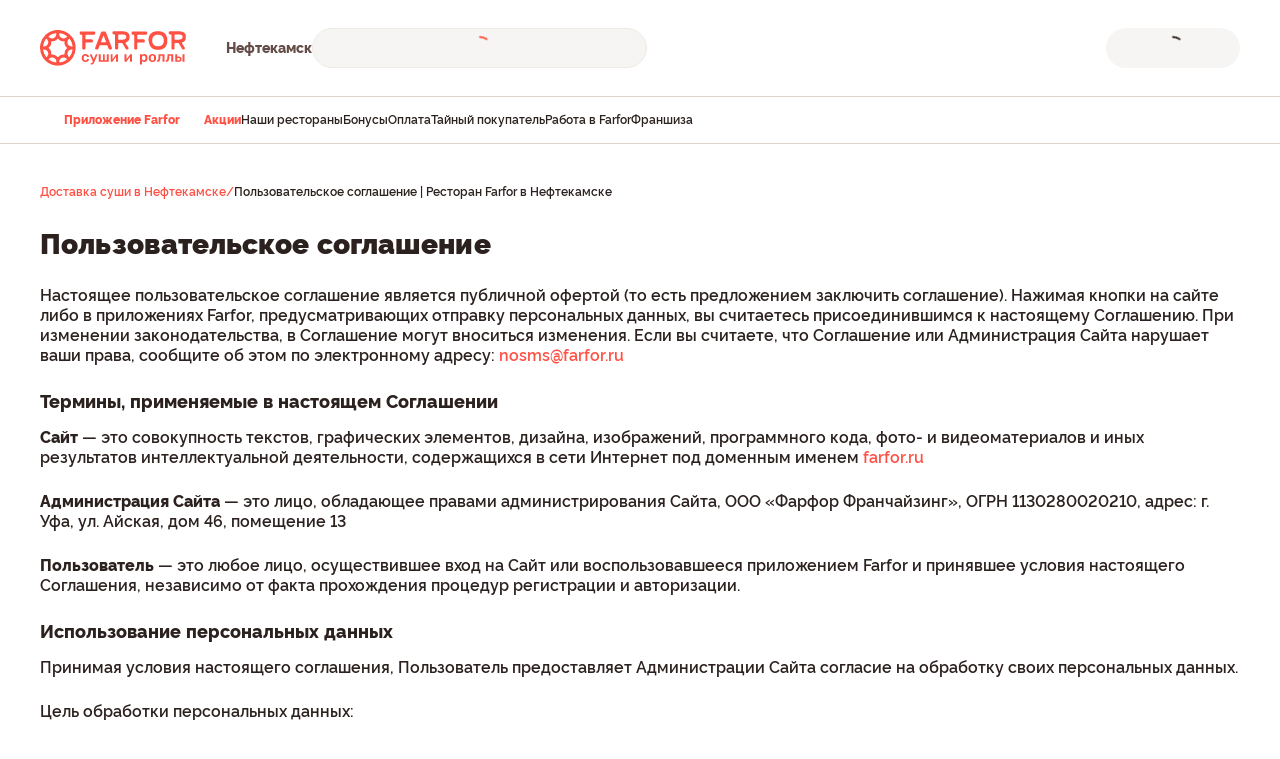

--- FILE ---
content_type: text/html;charset=utf-8
request_url: https://neftekamsk.farfor.ru/terms_of_use/
body_size: 18059
content:
<!DOCTYPE html><html  lang="ru"><head><meta charset="utf-8">
<meta name="viewport" content="width=device-width, initial-scale=1.0, maximum-scale=1.0, user-scalable=no">
<title>Пользовательское соглашение — ресторан Farfor в Нефтекамске</title>
<style> </style>
<style>*{background-repeat:no-repeat;font-feature-settings:"pnum" on,"lnum" on;letter-spacing:normal;text-transform:none}*,html{box-sizing:border-box}html{font-size:1rem;-webkit-text-size-adjust:100%;line-height:1.5;text-rendering:optimizeLegibility;-webkit-font-smoothing:antialiased;font-family:Roboto,sans-serif;overflow-x:hidden;-moz-tab-size:4;-o-tab-size:4;tab-size:4;word-break:normal;-moz-osx-font-smoothing:grayscale;-webkit-tap-highlight-color:rgba(0,0,0,0);overflow-y:scroll}*,:after,:before{background-repeat:no-repeat;box-sizing:inherit}:after,:before{text-decoration:inherit;vertical-align:inherit}*{margin:0;padding:0}hr{color:inherit;height:0;overflow:visible}details,main{display:block}small{font-size:80%}[hidden]{display:none}a{background-color:transparent}a:active,a:hover{outline-width:0}code{font-family:monospace,monospace}b,strong{font-weight:bolder}table{border-color:inherit;text-indent:0}iframe{border-style:none}input{border-radius:0}[type=number]::-webkit-inner-spin-button,[type=number]::-webkit-outer-spin-button{height:auto}[type=search]{-webkit-appearance:textfield;outline-offset:-2px}[type=search]::-webkit-search-decoration{-webkit-appearance:none}input[type=search]::-webkit-search-cancel-button,input[type=search]::-webkit-search-decoration,input[type=search]::-webkit-search-results-button,input[type=search]::-webkit-search-results-decoration{display:none}button,input{font:inherit}button{overflow:visible;text-transform:none}[role=button],[type=button],[type=reset],[type=submit],button{cursor:pointer}[type=button]::-moz-focus-inner,[type=reset]::-moz-focus-inner,[type=submit]::-moz-focus-inner,button::-moz-focus-inner{border-style:none;padding:0}[type=button]::-moz-focus-inner,[type=reset]::-moz-focus-inner,[type=submit]::-moz-focus-inner,button:-moz-focusring{outline:1px dotted ButtonText}[type=reset],[type=submit],button,html [type=button]{-webkit-appearance:button}button,input{background-color:transparent;border-style:none}a:focus,button:focus,input:focus{outline-width:0}::-webkit-file-upload-button{-webkit-appearance:button;color:inherit;font:inherit}[disabled]{cursor:default}img{border-style:none}progress{vertical-align:baseline}</style>
<style>@font-face{font-display:swap;font-family:Raleways;font-style:normal;font-weight:300;src:url(https://static.farfor.ru/site-frontend/6056/fonts/raleway-light-english.woff2) format("truetype")}@font-face{font-display:swap;font-family:Raleways;font-style:normal;font-weight:300;src:url(https://static.farfor.ru/site-frontend/6056/fonts/raleway-light-russian.woff2) format("truetype")}@font-face{font-display:swap;font-family:Raleways;font-style:normal;font-weight:400;src:url(https://static.farfor.ru/site-frontend/6056/fonts/raleway-regular-english.woff2) format("truetype")}@font-face{font-display:swap;font-family:Raleways;font-style:normal;font-weight:400;src:url(https://static.farfor.ru/site-frontend/6056/fonts/raleway-regular-russian.woff2) format("truetype")}@font-face{font-display:swap;font-family:Raleways;font-style:normal;font-weight:500;src:url(https://static.farfor.ru/site-frontend/6056/fonts/raleway-medium-english.woff2) format("truetype")}@font-face{font-display:swap;font-family:Raleways;font-style:normal;font-weight:500;src:url(https://static.farfor.ru/site-frontend/6056/fonts/raleway-medium-russian.woff2) format("truetype")}@font-face{font-display:swap;font-family:Raleways;font-style:normal;font-weight:600;src:url(https://static.farfor.ru/site-frontend/6056/fonts/raleway-semibold-english.woff2) format("truetype")}@font-face{font-display:swap;font-family:Raleways;font-style:normal;font-weight:600;src:url(https://static.farfor.ru/site-frontend/6056/fonts/raleway-semibold-russian.woff2) format("truetype")}@font-face{font-display:swap;font-family:Raleways;font-style:normal;font-weight:700;src:url(https://static.farfor.ru/site-frontend/6056/fonts/raleway-bold-english.woff2) format("truetype")}@font-face{font-display:swap;font-family:Raleways;font-style:normal;font-weight:700;src:url(https://static.farfor.ru/site-frontend/6056/fonts/raleway-bold-russian.woff2) format("truetype")}@font-face{font-display:swap;font-family:Raleways;font-style:normal;font-weight:800;src:url(https://static.farfor.ru/site-frontend/6056/fonts/raleway-extrabold-english.woff2) format("truetype")}@font-face{font-display:swap;font-family:Raleways;font-style:normal;font-weight:800;src:url(https://static.farfor.ru/site-frontend/6056/fonts/raleway-extrabold-russian.woff2) format("truetype")}@font-face{font-display:swap;font-family:Raleways;font-style:normal;font-weight:900;src:url(https://static.farfor.ru/site-frontend/6056/fonts/raleway-black-english.woff2) format("truetype")}@font-face{font-display:swap;font-family:Raleways;font-style:normal;font-weight:900;src:url(https://static.farfor.ru/site-frontend/6056/fonts/raleway-black-russian.woff2) format("truetype")}</style>
<style>:root{--ui-color-coral-50:#fff2f1;--ui-color-coral-100:#ffe1df;--ui-color-coral-200:#ffc9c5;--ui-color-coral-300:#ffa39d;--ui-color-coral-400:#ff6e64;--ui-color-coral-500:#ff5044;--ui-color-coral-600:#ed2315;--ui-color-coral-700:#c8190d;--ui-color-coral-800:#a5190f;--ui-color-coral-900:#881b14;--ui-color-coral-950:#4b0904;--ui-color-orange-50:#fff1e7;--ui-color-orange-100:#ffe7d5;--ui-color-orange-200:#fecbaa;--ui-color-orange-300:#fda774;--ui-color-orange-400:#fb773c;--ui-color-orange-500:#f95316;--ui-color-orange-600:#ea390c;--ui-color-orange-700:#c2270c;--ui-color-orange-800:#9a2112;--ui-color-orange-900:#7c1e12;--ui-color-orange-950:#430c07;--ui-color-brown-dark:#995443;--ui-color-brown-light:#b1654a;--ui-color-sandy-50:#f7f5f3;--ui-color-sandy-100:#eeebe6;--ui-color-sandy-200:#dcd4cc;--ui-color-sandy-300:#c6b8ab;--ui-color-sandy-400:#af9888;--ui-color-sandy-500:#9e8171;--ui-color-sandy-600:#917265;--ui-color-sandy-700:#795d55;--ui-color-sandy-800:#644d48;--ui-color-sandy-900:#52413c;--ui-color-sandy-950:#2b211f;--ui-color-sandy-950-rgb:43,33,31;--ui-color-white:#fff;--ui-color-white-rgb:255,255,255;--ui-color-rice:#fff9f5;--ui-color-almond:#f3f0ed;--ui-color-red:#d70015;--ui-color-red-light:#fff0f1;--ui-color-green:#248a3d;--ui-color-green-light:#f2fbf4;--ui-color-yellow:#fe9a00;--ui-color-yellow-light:#fffbeb;--ui-color-primary:var(--ui-color-coral-500);--ui-color-accent:var(--ui-color-orange-500);--ui-color-peach-fill:#ffe3dc;--ui-color-peach-transparent:rgba(255,227,220,.84);--ui-text-primary:var(--ui-color-sandy-950);--ui-text-secondary:var(--ui-color-sandy-700);--ui-gradient-white:linear-gradient(0deg,var(--ui-color-white) 59.06%,rgba(var(--ui-color-white-rgb),0) 100%);--ui-gradient-transparent:linear-gradient(180deg,rgba(var(--ui-color-white-rgb),.8) 0%,rgba(var(--ui-color-white-rgb) 0) 100%);--ui-shadow-top:0 -6px 16px 0 rgba(43,33,31,.08);--ui-shadow-bottom:0 6px 16px 0 rgba(43,33,31,.08)}</style>
<style>.ui-scroll-locked{height:100%!important;overscroll-behavior:none!important;position:fixed!important;width:100%!important}.ui-visually-hidden{height:1px;margin:-1px;overflow:hidden;padding:0;position:absolute;width:1px;clip:rect(0 0 0 0);border:0;clip-path:inset(100%);white-space:nowrap}.ui-dialog-overlay{backdrop-filter:blur(8px);-webkit-backdrop-filter:blur(8px);background-color:#52413ca3;bottom:0;left:0;position:fixed;right:0;top:0;z-index:9000}.ui-dialog-overlay--additional{z-index:9010}</style>
<style>.ui-fade-enter-active,.ui-fade-leave-active{transition:opacity .3s ease}.ui-fade-enter-from,.ui-fade-leave-to{opacity:0}.ui-scale-enter-active,.ui-scale-leave-active{transition:opacity .2s ease-in,transform .2s ease-in}.ui-scale-enter-from,.ui-scale-leave-to{opacity:0;transform:scale(.9)}.ui-bounce-enter-active,.ui-bounce-leave-active{transition:opacity .3s cubic-bezier(.47,1.64,.41,.8),transform .3s cubic-bezier(.47,1.64,.41,.8)}.ui-bounce-enter-from,.ui-bounce-leave-to{opacity:0;transform:scale(.75)}.ui-slide-up-enter-active,.ui-slide-up-leave-active{transition:transform .3s ease}.ui-slide-up-enter-from,.ui-slide-up-leave-to{transform:translateY(100%)}.ui-slide-right-enter-active,.ui-slide-right-leave-active{transition:transform .3s cubic-bezier(.4,0,.2,1)}.ui-slide-right-enter-from,.ui-slide-right-leave-to{transform:translate(-110%)}.ui-slide-up-minimum-enter-active,.ui-slide-up-minimum-leave-active{transition:transform .14s ease-in-out}.ui-slide-up-minimum-enter-from,.ui-slide-up-minimum-leave-to{opacity:0;transform:translateY(10px)}.ui-list-enter-active,.ui-list-leave-active,.ui-list-move{transition:all .3s ease}.ui-list-enter-from,.ui-list-leave-to{opacity:0;transform:scale(.75)}.ui-list-leave-active{position:absolute;transform:scale(1) translate(-50%);z-index:-1}</style>
<style>.ui-heading-h1{font-size:36px;line-height:44px}.ui-heading-h1,.ui-heading-h2{color:var(--ui-text-primary);font-weight:900}.ui-heading-h2{font-size:28px;line-height:34px}.ui-heading-h3{color:var(--ui-text-primary);font-size:24px;font-weight:600;line-height:30px}.ui-heading-h4{font-size:22px;line-height:28px}.ui-heading-h4,.ui-heading-h5{color:var(--ui-text-primary);font-weight:800}.ui-heading-h5{font-size:20px;line-height:26px}.ui-heading-h6{color:var(--ui-text-primary);font-size:18px;font-weight:800;line-height:24px}</style>
<style>body{font-variant-numeric:lining-nums;width:100%}*{font-feature-settings:"pnum" on,"lnum" on;letter-spacing:normal;text-transform:none}a{color:var(--ui-color-primary);text-decoration:none}.page__container{margin:0 auto;max-width:1240px;padding-left:20px;padding-right:20px}.collapse-y-enter-active,.collapse-y-leave-active{transition:.3s ease}.collapse-y-enter,.collapse-y-leave-to{opacity:0;transform:translateY(-25px)}</style>
<style>.app-root{background:var(--ui-color-white);color:var(--ui-text-primary);direction:ltr;display:flex}.app-root__wrap{backface-visibility:hidden;display:flex;flex:1 1 auto;flex-direction:column;max-width:100%;min-height:100vh;min-height:100dvh;position:relative}</style>
<style>body{box-sizing:border-box;font-family:Raleways,verdana,sans-serif}</style>
<style>.default[data-v-a69de2be]{background:var(--ui-color-white)}.default__categories[data-v-a69de2be]{margin:0 auto;max-width:1240px;padding:0 20px}.default__wrapper[data-v-a69de2be]{position:relative}.default[data-v-a69de2be] .page:not(.page--product-product):not(.page--category-category){min-height:calc(100vh - 118px)}</style>
<style>.header[data-v-a242acab]{background:var(--ui-color-white);left:0;max-height:144px;position:sticky;top:0;z-index:9}.header__container[data-v-a242acab]{display:flex;justify-content:space-between;padding:28px 24px}@media (min-width:1280px){.header__container[data-v-a242acab]{margin:0 auto;max-width:1200px;padding:28px 0;transition:padding .2s ease-in}.header__container--hidden[data-v-a242acab]{padding:14px 0}}</style>
<style>.header-info[data-v-99970dd8]{align-items:center;display:flex}.header-info__logo[data-v-99970dd8]{margin-right:32px}@media (min-width:1280px){.header-info__logo[data-v-99970dd8]{margin-right:40px}}.header-info__wrapper[data-v-99970dd8]{align-items:center;display:flex;gap:24px}</style>
<style>.header-logo[data-v-36d0412b]{display:block;height:28px;width:28px}@media (min-width:1024px){.header-logo[data-v-36d0412b]{height:36px;width:146px}}.header-logo img[data-v-36d0412b]{height:100%;width:100%}</style>
<style>.header-city-select[data-v-65188ad3]{font-size:12px;font-weight:800;line-height:16px}@media (min-width:768px){.header-city-select[data-v-65188ad3]{font-size:14px;line-height:18px}}.header-city-select__text[data-v-65188ad3]{color:var(--ui-color-sandy-800);display:inline-block;max-width:100px}@media (min-width:768px){.header-city-select__text[data-v-65188ad3]{cursor:pointer;max-width:110px;transition:color .2s ease-in;-webkit-user-select:none;-moz-user-select:none;user-select:none}.header-city-select__text[data-v-65188ad3]:hover{color:var(--ui-color-coral-500)}}</style>
<style>.widget-delivery[data-v-4a1a9858]{--widget-icon-color:var(--ui-color-coral-500);--widget-arrow-color:var(--ui-color-sandy-700);--widget-text-color:var(--ui-color-sandy-950);background-color:var(--ui-color-sandy-50);border:1px solid var(--ui-color-sandy-100);border-radius:40px;cursor:pointer;height:40px;transition:background-color .3s ease;width:100%}.widget-delivery__container[data-v-4a1a9858]{align-items:center;display:flex;padding:7px 11px;position:relative;width:100%}@media (min-width:768px){.widget-delivery[data-v-4a1a9858]{width:50%}}@media (min-width:1024px){.widget-delivery[data-v-4a1a9858]{width:270px}}@media (min-width:1280px){.widget-delivery[data-v-4a1a9858]{outline-offset:3px;width:335px}.widget-delivery[data-v-4a1a9858]:focus-visible{outline:1px solid var(--ui-color-sandy-950)}.widget-delivery[data-v-4a1a9858]:hover:not(.widget-delivery--hidden){background-color:var(--ui-color-sandy-100)}}.widget-delivery__type-delivery[data-v-4a1a9858]{height:24px;margin-right:8px;width:24px}.widget-delivery__address[data-v-4a1a9858]{color:var(--widget-text-color);display:flex;font-size:14px;font-weight:600;line-height:14px;margin-right:12px;overflow:hidden;transition:color .3s ease;-webkit-user-select:none;-moz-user-select:none;user-select:none;white-space:nowrap;width:inherit}.widget-delivery__address--not-address[data-v-4a1a9858]{--widget-text-color:var(--ui-color-sandy-700)}.widget-delivery__house[data-v-4a1a9858],.widget-delivery__street[data-v-4a1a9858]{overflow:hidden;text-overflow:ellipsis}.widget-delivery__house[data-v-4a1a9858]{flex-shrink:0;max-width:100px}.widget-delivery__tooltip[data-v-4a1a9858]{display:block!important;height:100%}.widget-delivery__message[data-v-4a1a9858]{letter-spacing:-.02em}.widget-delivery--hidden[data-v-4a1a9858]{--widget-icon-color:var(--ui-color-sandy-400);--widget-arrow-color:var(--ui-color-sandy-400);--widget-text-color:var(--ui-color-sandy-400);cursor:default}</style>
<style>.app-tooltip[data-v-8b3e7eba]{display:inline-block;position:relative}.app-tooltip__content[data-v-8b3e7eba]{background-color:var(--ui-color-sandy-950);border-radius:12px;color:var(--ui-color-white);font-family:Raleways,verdana,sans-serif;padding:12px;pointer-events:none;position:absolute;transform:translateZ(1px);z-index:10001}.app-tooltip__content--fixed[data-v-8b3e7eba]{position:fixed!important}.app-tooltip__content--styled[data-v-8b3e7eba]{font-size:12px;font-weight:600;line-height:16px}</style>
<style>.app-loader[data-v-b7d42574]{align-items:center;display:flex;height:100%;justify-content:center;left:0;position:absolute;top:0;width:100%}.app-loader__outer[data-v-b7d42574]{animation:app-loader-rotate-b7d42574 1.4s linear infinite;transition:all .2s ease-in-out}.app-loader__inner[data-v-b7d42574],.app-loader__outer[data-v-b7d42574]{transform:rotate(-90deg);transform-origin:center center}.app-loader__inner[data-v-b7d42574]{z-index:2;stroke-dasharray:25,200;stroke-dashoffset:0;stroke-linecap:round;animation:app-loader-dash-b7d42574 1.4s ease-in-out infinite,app-loader-rotate-b7d42574 1.4s linear infinite;transition:all .2s ease-in-out,stroke-width 0s}@keyframes app-loader-rotate-b7d42574{to{transform:rotate(270deg)}}@keyframes app-loader-dash-b7d42574{0%{stroke-dasharray:1,200;stroke-dashoffset:0}50%{stroke-dasharray:100,200;stroke-dashoffset:-15px}to{stroke-dasharray:100,200;stroke-dashoffset:-124px}}</style>
<style>.header-widgets[data-v-ce4348f5]{align-items:center;display:flex;gap:12px}@media (min-width:1280px){.header-widgets[data-v-ce4348f5]{gap:16px}}</style>
<style>.header-bonuses[data-v-c44ddbd4]{align-items:center;background-color:var(--ui-color-orange-100);border-radius:6px;display:flex;padding:5px 6px}@media (min-width:1024px){.header-bonuses[data-v-c44ddbd4]{border-radius:120px;cursor:pointer;padding:9px 12px}}.header-bonuses__image[data-v-c44ddbd4]{height:14px;pointer-events:none;-webkit-user-select:none;-moz-user-select:none;user-select:none;width:18px}@media (min-width:1024px){.header-bonuses__image[data-v-c44ddbd4]{height:22px;width:28px}}.header-bonuses__text[data-v-c44ddbd4]{color:var(--ui-color-orange-800);font-size:10px;font-weight:800;line-height:14px;-webkit-user-select:none;-moz-user-select:none;user-select:none;white-space:nowrap}@media (min-width:1024px){.header-bonuses__text[data-v-c44ddbd4]{font-size:16px;line-height:20px}}.header-bonuses__amount[data-v-c44ddbd4]{padding-left:4px}@media (min-width:1024px){.header-bonuses__amount[data-v-c44ddbd4]{padding-left:8px}}</style>
<style>.app-button[data-v-ff411f92]{align-items:center;border:none;color:inherit;cursor:pointer;display:flex;font-weight:800;justify-content:center;max-width:100%;position:relative;text-decoration:none;text-transform:none;transition:background-color .2s ease,color .2s ease,opacity .2s ease,visibility .2s ease,border-color .2s ease;-webkit-user-select:none;-moz-user-select:none;user-select:none}.app-button[data-v-ff411f92]:focus-visible{outline-offset:3px;outline-style:solid;outline-width:1px}.app-button__content[data-v-ff411f92]{align-items:center;display:flex;gap:8px;justify-content:center;letter-spacing:.01em;transition:opacity .2s ease;white-space:nowrap;width:100%}.app-button--block[data-v-ff411f92]{width:100%}.app-button--disabled[data-v-ff411f92],.app-button--loading[data-v-ff411f92]{pointer-events:none}.app-button--loading .app-button__content[data-v-ff411f92]{opacity:0}.app-button--only-icon[data-v-ff411f92]{padding:0!important}.app-button--variant-primary[data-v-ff411f92]{background-color:var(--ui-color-coral-500);color:var(--ui-color-white);outline-color:var(--ui-color-coral-700)}.app-button--variant-primary[data-v-ff411f92]:active{background-color:var(--ui-color-coral-700)}.app-button--variant-primary[data-v-ff411f92]:disabled{background-color:var(--ui-color-coral-300)}@media (min-width:1024px){.app-button--variant-primary[data-v-ff411f92]:hover:not(:active){background-color:var(--ui-color-coral-600)}}.app-button--variant-secondary[data-v-ff411f92]{background-color:var(--ui-color-sandy-800);color:var(--ui-color-white);outline-color:var(--ui-color-sandy-800)}.app-button--variant-secondary[data-v-ff411f92]:active{background-color:var(--ui-color-sandy-950)}.app-button--variant-secondary[data-v-ff411f92]:disabled{background-color:var(--ui-color-sandy-300)}@media (min-width:1024px){.app-button--variant-secondary[data-v-ff411f92]:hover:not(:active){background-color:var(--ui-color-sandy-900)}}.app-button--variant-tertiary[data-v-ff411f92]{background-color:var(--ui-color-sandy-50);color:var(--ui-text-primary);outline-color:var(--ui-color-sandy-950)}.app-button--variant-tertiary[data-v-ff411f92]:active{background-color:var(--ui-color-sandy-200)}.app-button--variant-tertiary[data-v-ff411f92]:disabled{background-color:var(--ui-color-sandy-50);color:var(--ui-color-sandy-400)}@media (min-width:1024px){.app-button--variant-tertiary[data-v-ff411f92]:hover:not(:active){background-color:var(--ui-color-sandy-100)}}.app-button--variant-quaternary[data-v-ff411f92]{background-color:var(--ui-color-coral-50);color:var(--ui-color-coral-500);outline-color:var(--ui-color-coral-700)}.app-button--variant-quaternary[data-v-ff411f92]:active{background-color:var(--ui-color-coral-200)}.app-button--variant-quaternary[data-v-ff411f92]:disabled{background-color:var(--ui-color-coral-50);color:var(--ui-color-coral-300)}@media (min-width:1024px){.app-button--variant-quaternary[data-v-ff411f92]:hover:not(:active){background-color:var(--ui-color-coral-100)}}.app-button--variant-white[data-v-ff411f92]{background-color:var(--ui-color-white)}.app-button--variant-transparent[data-v-ff411f92]{background-color:transparent}.app-button--color-primary[data-v-ff411f92]{color:var(--ui-color-coral-500);outline-color:var(--ui-color-coral-700)}.app-button--color-primary.app-button--size-xxs[data-v-ff411f92]{outline-offset:2px;outline-width:2px}.app-button--color-primary[data-v-ff411f92]:active{color:var(--ui-color-coral-700)}.app-button--color-primary[data-v-ff411f92]:disabled{color:var(--ui-color-coral-300)}@media (min-width:1024px){.app-button--color-primary[data-v-ff411f92]:hover:not(:active){color:var(--ui-color-coral-600)}}.app-button--color-primary.app-button--variant-transparent[data-v-ff411f92]:focus-visible:not(.app-button--size-xxs){box-shadow:0 0 0 2px var(--ui-color-coral-500) inset}.app-button--color-secondary[data-v-ff411f92]{color:var(--ui-color-sandy-800);outline-color:var(--ui-color-sandy-800)}.app-button--color-secondary.app-button--size-xxs[data-v-ff411f92]{outline-offset:2px;outline-width:2px}.app-button--color-secondary[data-v-ff411f92]:active{color:var(--ui-color-sandy-950)}.app-button--color-secondary[data-v-ff411f92]:disabled{color:var(--ui-color-sandy-400)}@media (min-width:1024px){.app-button--color-secondary[data-v-ff411f92]:hover:not(:active){color:var(--ui-color-sandy-900)}}.app-button--color-secondary.app-button--variant-transparent[data-v-ff411f92]:focus-visible:not(.app-button--size-xxs){box-shadow:0 0 0 2px var(--ui-color-sandy-800) inset}.app-button--size-none[data-v-ff411f92]{min-height:auto;min-width:auto}.app-button--size-xxs[data-v-ff411f92]{min-height:28px;min-width:28px;padding:0 6px}.app-button--size-xs[data-v-ff411f92]{min-height:36px;min-width:36px;padding:0 6px}.app-button--size-sm[data-v-ff411f92]{min-height:40px;min-width:40px;padding:0 12px}.app-button--size-md[data-v-ff411f92]{min-height:44px;min-width:44px;padding:0 12px}.app-button--size-lg[data-v-ff411f92]{min-height:56px;min-width:56px;padding:0 32px}.app-button--size-xl[data-v-ff411f92]{min-height:62px;min-width:62px;padding:0 32px}.app-button--font-sm[data-v-ff411f92]{font-size:12px;line-height:16px}.app-button--font-md[data-v-ff411f92]{font-size:14px;line-height:18px}.app-button--font-lg[data-v-ff411f92]{font-size:16px;line-height:20px}.app-button--radius-xs[data-v-ff411f92]{border-radius:8px}.app-button--radius-sm[data-v-ff411f92]{border-radius:12px}.app-button--radius-md[data-v-ff411f92]{border-radius:16px}.app-button--radius-lg[data-v-ff411f92]{border-radius:120px}</style>
<style>.app-icon[data-v-ab5ede35]{align-items:center;display:flex;flex-shrink:0;justify-content:center;fill:var(--fillColor,#2b211f);stroke:var(--strokeColor,#2b211f);transition:fill .3s ease,stroke .3s ease}@media (min-width:1024px){.app-icon--clickable[data-v-ab5ede35]{cursor:pointer}}</style>
<style>.header-bottom-menu[data-v-ca36b287]{background-color:var(--ui-color-white);border:solid var(--ui-color-sandy-200);border-width:1px 0;max-height:48px;overflow:hidden;transition:max-height .2s ease-in}.header-bottom-menu--categories[data-v-ca36b287]{max-height:56px}</style>
<style>.header-bottom-links[data-v-615a58f2]{align-items:center;display:flex;gap:32px;height:100%;padding:11px 24px}@media (min-width:1280px){.header-bottom-links[data-v-615a58f2]{margin:0 auto;max-width:1200px;padding:11px 0}}.header-bottom-links__link[data-v-615a58f2]{align-items:center;color:var(--ui-text-primary);display:flex;font-size:12px;font-weight:600;gap:4px;line-height:24px}.header-bottom-links__link--highlight[data-v-615a58f2]{color:var(--ui-color-primary);font-weight:800}</style>
<style>.flat-page[data-v-e768d28e]{padding-bottom:28px;padding-top:24px}@media (min-width:1024px){.flat-page[data-v-e768d28e]{padding-bottom:52px;padding-top:40px}}.flat-page__breadcrumbs[data-v-e768d28e]{margin-bottom:24px}@media (min-width:1024px){.flat-page__breadcrumbs[data-v-e768d28e]{margin-bottom:28px}}.flat-page__html[data-v-e768d28e]{color:var(--ui-text-primary)}.flat-page__html[data-v-e768d28e] b,.flat-page__html[data-v-e768d28e] strong{font-weight:800}.flat-page__html[data-v-e768d28e] h1{font-size:22px;font-weight:800;line-height:28px;margin-bottom:24px}@media (min-width:1024px){.flat-page__html[data-v-e768d28e] h1{font-size:28px;font-weight:900;line-height:34px}}.flat-page__html[data-v-e768d28e] h2,.flat-page__html[data-v-e768d28e] h3{font-size:16px;font-weight:800;line-height:20px;margin-bottom:14px}@media (min-width:1024px){.flat-page__html[data-v-e768d28e] h2,.flat-page__html[data-v-e768d28e] h3{font-size:18px;line-height:24px}}.flat-page__html[data-v-e768d28e] ol,.flat-page__html[data-v-e768d28e] ul{padding-left:24px}.flat-page__html[data-v-e768d28e] ol li:not(:last-child),.flat-page__html[data-v-e768d28e] ul li:not(:last-child){margin-bottom:12px}.flat-page__html[data-v-e768d28e] ol,.flat-page__html[data-v-e768d28e] p,.flat-page__html[data-v-e768d28e] ul{font-size:14px;font-weight:600;line-height:18px;margin-bottom:24px}@media (min-width:1024px){.flat-page__html[data-v-e768d28e] ol,.flat-page__html[data-v-e768d28e] p,.flat-page__html[data-v-e768d28e] ul{font-size:16px;line-height:20px}}.flat-page__html[data-v-e768d28e] p+ul{margin-top:-10px}.flat-page__html[data-v-e768d28e] table{border:1px solid var(--ui-color-sandy-200)!important;border-collapse:separate!important;border-radius:4px;border-spacing:0;margin-bottom:24px;overflow:hidden;table-layout:fixed;width:100%!important}.flat-page__html[data-v-e768d28e] table td,.flat-page__html[data-v-e768d28e] table th{font-size:14px;line-height:18px;padding:10px 12px!important;text-align:left}@media (min-width:768px){.flat-page__html[data-v-e768d28e] table td,.flat-page__html[data-v-e768d28e] table th{font-size:16px;line-height:20px}}.flat-page__html[data-v-e768d28e] table td{font-weight:600}.flat-page__html[data-v-e768d28e] table td:not(:last-child){border-right:1px solid var(--ui-color-sandy-200)}.flat-page__html[data-v-e768d28e] table th{background-color:var(--ui-color-sandy-50);border-bottom:1px solid var(--ui-color-sandy-200);font-weight:800}.flat-page__html[data-v-e768d28e] table th:not(:last-child){border-right:1px solid var(--ui-color-sandy-200)}.flat-page__html[data-v-e768d28e] table tr:not(:last-child) td{border-bottom:1px solid var(--ui-color-sandy-200)}.flat-page__html[data-v-e768d28e] img{height:24px;margin-right:10px;width:24px}.flat-page__html[data-v-e768d28e] .v-margin-bottom-20{margin-bottom:20px!important}.flat-page__html[data-v-e768d28e] .v-margin-bottom-30{margin-bottom:30px!important}.flat-page__html[data-v-e768d28e] .v-margin-bottom-40{margin-bottom:40px!important}.flat-page__html[data-v-e768d28e] .v-margin-y-20{margin:20px 0!important}.flat-page__html[data-v-e768d28e] .v-flex-container{align-items:center;display:flex;gap:16px}</style>
<style>.footer[data-v-8b45570c]{background-color:var(--ui-color-sandy-50);width:100%}.footer__container[data-v-8b45570c]{padding:0 20px calc(66px + env(safe-area-inset-bottom,0px));width:100%}@media (min-width:1024px){.footer__container[data-v-8b45570c]{margin:0 auto;max-width:1240px;padding-bottom:0}}.footer__subscribe[data-v-8b45570c]{margin-bottom:48px}@media (min-width:1024px){.footer__subscribe[data-v-8b45570c]{margin-bottom:56px}}</style>
<style>.footer-links[data-v-4998cf88]{display:flex;flex-direction:column;padding:28px 0 56px;width:100%}@media (min-width:1024px){.footer-links[data-v-4998cf88]{flex-direction:row;gap:20px}}.footer-links__list[data-v-4998cf88]{display:grid;gap:28px;grid-template-columns:1fr}@media (min-width:1024px){.footer-links__list[data-v-4998cf88]{gap:20px;grid-template-columns:140px 170px 170px 170px}}@media (min-width:1280px){.footer-links__list[data-v-4998cf88]{grid-template-columns:140px 220px 220px 220px}}.footer-links__app[data-v-4998cf88]{margin-bottom:48px;order:-1}@media (min-width:1024px){.footer-links__app[data-v-4998cf88]{margin-bottom:0;margin-left:auto;order:0;width:240px}}</style>
<style>.footer-links-item__title[data-v-0af748d9]{align-items:center;color:var(--ui-text-primary);display:flex;font-size:16px;font-weight:600;gap:8px;line-height:20px}.footer-links-item__icon[data-v-0af748d9]{transition:transform .3s ease}.footer-links-item__icon--reverse[data-v-0af748d9]{transform:rotate(180deg)}</style>
<style>.height-enter-active[data-v-6f13f357],.height-leave-active[data-v-6f13f357]{overflow:hidden;transition:height .3s ease,opacity .3s ease;will-change:height,opacity}.height-enter-from[data-v-6f13f357],.height-leave-to[data-v-6f13f357]{height:0!important;opacity:0}</style>
<style>.links-list[data-v-b7063798]{display:grid;font-size:14px;font-weight:600;gap:12px;line-height:18px;list-style-type:none;padding:20px 0 0}.links-list__link[data-v-b7063798]{color:var(--ui-color-sandy-700)}@media (min-width:1024px){.links-list__link[data-v-b7063798]{transition:color .2s ease}.links-list__link[data-v-b7063798]:hover{color:var(--ui-color-coral-500)}}</style>
<style>@media (min-width:1024px){.footer-links-app__title[data-v-f229eca9]{color:var(--ui-text-primary);font-size:16px;font-weight:800;line-height:20px;margin-bottom:20px}}.footer-links-app__subtitle[data-v-f229eca9]{color:var(--ui-text-primary);font-size:14px;font-weight:600;letter-spacing:-.01em;line-height:18px;margin-bottom:16px}@media (min-width:1024px){.footer-links-app__subtitle[data-v-f229eca9]{color:var(--ui-text-secondary);margin-bottom:14px}.footer-links-app__button[data-v-f229eca9]{margin-bottom:20px}.footer-links-app__text[data-v-f229eca9]{color:var(--ui-text-secondary);font-size:12px;font-weight:600;letter-spacing:-.01em;line-height:16px;margin-bottom:14px;max-width:200px}}.footer-links-app__image[data-v-f229eca9]{display:block}</style>
<style>.footer-info[data-v-6a4b788b]{border-top:1px solid var(--ui-color-sandy-200);display:flex;flex-direction:column;gap:28px;padding:28px 0}@media (min-width:1024px){.footer-info[data-v-6a4b788b]{align-items:center;flex-direction:row;justify-content:space-between;padding:32px 0 28px}}@media (min-width:1025px){.footer-info__wrapper[data-v-6a4b788b]{align-items:center;display:flex;gap:32px}}.footer-info__copyright[data-v-6a4b788b]{color:var(--ui-text-secondary);font-size:14px;font-weight:600;letter-spacing:-.01em;line-height:18px;order:-1}@media (min-width:1025px){.footer-info__copyright[data-v-6a4b788b]{order:0}}.footer-info__requisites[data-v-6a4b788b]{color:var(--ui-text-secondary);font-size:14px;font-weight:600;letter-spacing:-.02em;line-height:18px}.footer-info__requisites a[data-v-6a4b788b]{color:inherit;text-decoration:underline}.footer-info__cards[data-v-6a4b788b]{margin-bottom:14px}@media (min-width:1025px){.footer-info__cards[data-v-6a4b788b]{margin-bottom:0}}</style>
<style>.payment-cards[data-v-4632b7d3]{align-items:center;display:flex;gap:32px}</style>
<style>.dialog-check-address__title[data-v-b7e54738]{color:var(--ui-text-primary);font-size:18px;font-weight:800;letter-spacing:-.02em;line-height:23px;margin-bottom:8px}@media (min-width:1024px){.dialog-check-address__title[data-v-b7e54738]{margin-bottom:16px;text-align:center}}.dialog-check-address__text[data-v-b7e54738]{color:var(--ui-text-secondary);font-size:14px;font-weight:600;letter-spacing:-.02em;line-height:18px;margin-bottom:24px;max-width:260px}@media (min-width:1024px){.dialog-check-address__text[data-v-b7e54738]{font-size:16px;line-height:21px;margin:0 auto 32px;max-width:370px;text-align:center}}.dialog-check-address__actions[data-v-b7e54738]{display:grid;gap:16px}@media (min-width:1024px){.dialog-check-address__actions[data-v-b7e54738]{margin:0 auto;max-width:260px;padding-bottom:8px}}</style>
<style>.app-dialog-overlay__container[data-v-3c9c8331]{align-items:flex-start;display:flex;height:100%;justify-content:center;outline:none;overflow:auto;padding:20px 0;width:100%;-ms-overflow-style:none;scrollbar-width:none}.app-dialog-overlay__container[data-v-3c9c8331]::-webkit-scrollbar{display:none}@media (min-width:768px){.app-dialog-overlay__container[data-v-3c9c8331]{padding:20px}}.app-dialog[data-v-3c9c8331]{background-color:var(--ui-color-white);border-radius:28px;margin:auto;outline:none;position:relative;width:calc(100% - 40px)}@media (min-width:1024px){.app-dialog[data-v-3c9c8331]{width:100%}}.app-dialog__close[data-v-3c9c8331]{height:28px;position:absolute;right:20px;top:20px;width:28px;z-index:10}.app-dialog__content[data-v-3c9c8331]{padding:48px 20px 20px}@media (min-width:1024px){.app-dialog__content[data-v-3c9c8331]{padding:48px 28px 28px}}.app-dialog--fixed[data-v-3c9c8331]{height:100%;overflow:hidden}.app-dialog--fixed .app-dialog__content[data-v-3c9c8331]{height:100%;overflow-y:auto}.app-dialog--transparent[data-v-3c9c8331]{background-color:transparent!important}@media (min-width:1024px){.app-dialog--auto-width[data-v-3c9c8331]{width:auto!important}}</style>
<style>.dialog-not-active-restaurant__title[data-v-153bbf4b]{color:var(--ui-text-primary);font-size:18px;font-weight:800;line-height:24px;margin-bottom:8px;text-align:center}@media (min-width:1024px){.dialog-not-active-restaurant__title[data-v-153bbf4b]{font-size:20px;line-height:26px}}.dialog-not-active-restaurant__text[data-v-153bbf4b]{color:var(--ui-text-secondary);font-size:14px;font-weight:600;line-height:18px;margin:0 auto 24px;max-width:295px;text-align:center}@media (min-width:1024px){.dialog-not-active-restaurant__text[data-v-153bbf4b]{font-size:16px;line-height:20px;max-width:440px}}.dialog-not-active-restaurant__actions[data-v-153bbf4b]{display:grid;gap:16px;margin:0 auto;max-width:295px}@media (min-width:1024px){.dialog-not-active-restaurant__actions[data-v-153bbf4b]{max-width:280px}}</style>
<style>.city-top-bar[data-v-c91d86b0]{margin-bottom:4px;position:sticky;top:0;z-index:1}.city-select-wrapper[data-v-c91d86b0]{height:auto;padding:0 0 0 20px}@media (min-width:768px){.city-select-wrapper[data-v-c91d86b0]{display:flex;flex-direction:column;height:100%;padding:0;position:relative}}.city-select-wrapper__header[data-v-c91d86b0]{align-items:center;display:flex;flex-direction:row;flex-wrap:wrap;justify-content:space-between;padding:0 20px 0 0}@media (min-width:768px){.city-select-wrapper__header[data-v-c91d86b0]{flex-shrink:0;justify-content:flex-start;margin:8px 0 24px;padding:0}}.city-select-wrapper__search[data-v-c91d86b0]{display:flex;gap:8px;margin:20px 0 12px;order:2;width:100%}@media (min-width:768px){.city-select-wrapper__search[data-v-c91d86b0]{margin:0;max-width:420px;order:0;overflow:hidden}}.city-select-wrapper__search-geo[data-v-c91d86b0]{width:44px}.city-select-wrapper__label[data-v-c91d86b0]{color:var(--ui-text-primary);font-size:14px;font-weight:600;line-height:18px}@media (min-width:768px){.city-select-wrapper__label[data-v-c91d86b0]{margin:0 16px 0 44px}}</style>
<style>.login-dialog[data-v-083833f6]{min-height:240px}</style>
<style>.app-scroll-up[data-v-fe2dc61d]{bottom:calc(116px + env(safe-area-inset-bottom,0px));height:44px;position:fixed;right:20px;width:44px;z-index:1000}@media (min-width:375px){.app-scroll-up[data-v-fe2dc61d]{bottom:calc(106px + env(safe-area-inset-bottom,0px))}}.app-scroll-up--category[data-v-fe2dc61d]{bottom:calc(164px + env(safe-area-inset-bottom,0px))}@media (min-width:1024px){.app-scroll-up[data-v-fe2dc61d]{bottom:20px;height:60px;left:20px;right:auto;width:60px}}.app-scroll-up__button[data-v-fe2dc61d]{background-color:var(--ui-color-peach-transparent)!important;height:100%;width:100%}</style>
<style>.app-snackbar[data-v-ca62b0a0]{bottom:8px;display:flex;flex-direction:column;gap:16px;justify-content:space-between;left:0;pointer-events:none;position:fixed;right:0;top:60px;-webkit-user-select:none;-moz-user-select:none;user-select:none;z-index:10001}@media (min-width:768px){.app-snackbar[data-v-ca62b0a0]{top:157px}}.app-snackbar__group[data-v-ca62b0a0]{display:flex;gap:16px;width:100%}.app-snackbar__group[data-v-ca62b0a0]:first-child{flex-direction:column}.app-snackbar__group[data-v-ca62b0a0]:last-child{flex-direction:column-reverse}.app-snackbar__item[data-v-ca62b0a0]{left:50%;margin:0 auto;max-width:335px;min-height:48px;min-width:335px;width:100%}@media (min-width:1024px){.app-snackbar__item[data-v-ca62b0a0]{max-width:360px;min-width:auto;width:auto}}</style>
<style>.app-breadcrumbs--theme-light[data-v-546e9691]{color:var(--ui-text-primary)}.app-breadcrumbs--theme-dark[data-v-546e9691]{color:var(--ui-color-white)}.app-breadcrumbs__list[data-v-546e9691]{display:flex;flex-wrap:wrap;font-size:12px;font-weight:600;gap:6px;line-height:16px;list-style:none}.app-breadcrumbs__item[data-v-546e9691]{display:flex;gap:inherit}@media (max-width:767px){.app-breadcrumbs__item[data-v-546e9691]{display:none}.app-breadcrumbs__item--mobile[data-v-546e9691]{display:flex}}.app-breadcrumbs__link[data-v-546e9691]{align-items:center;color:var(--ui-color-primary);display:inline-flex;text-decoration:none}.app-breadcrumbs__icon[data-v-546e9691]{margin-right:4px}@media (min-width:768px){.app-breadcrumbs__icon[data-v-546e9691]{display:none!important}}.app-breadcrumbs__separator[data-v-546e9691]{display:none}@media (min-width:768px){.app-breadcrumbs__separator[data-v-546e9691]{color:var(--ui-color-primary);display:block}}</style>
<link rel="stylesheet" href="https://static.farfor.ru/site-frontend/6056/_nuxt/entry.Bv2Lnnax.css" crossorigin>
<link rel="stylesheet" href="https://static.farfor.ru/site-frontend/6056/_nuxt/useCheckActualAddress.B7nUlM9k.css" crossorigin>
<link rel="stylesheet" href="https://static.farfor.ru/site-frontend/6056/_nuxt/Skeleton.ECn-SWk0.css" crossorigin>
<link rel="stylesheet" href="https://static.farfor.ru/site-frontend/6056/_nuxt/SkeletonGroup.DOM5NrX8.css" crossorigin>
<link rel="stylesheet" href="https://static.farfor.ru/site-frontend/6056/_nuxt/AddressSystemDialog.Bh2T3kQV.css" crossorigin>
<link rel="stylesheet" href="https://static.farfor.ru/site-frontend/6056/_nuxt/Dialog.D_ztkKUb.css" crossorigin>
<link rel="stylesheet" href="https://static.farfor.ru/site-frontend/6056/_nuxt/TheFooter.Dh7JJ3e6.css" crossorigin>
<link rel="stylesheet" href="https://static.farfor.ru/site-frontend/6056/_nuxt/BasketAddressesWindows.Vz4VLj7x.css" crossorigin>
<link rel="stylesheet" href="https://static.farfor.ru/site-frontend/6056/_nuxt/Tabs.UWu7qXYb.css" crossorigin>
<link rel="stylesheet" href="https://static.farfor.ru/site-frontend/6056/_nuxt/TransitionHeight.BwLwKKKa.css" crossorigin>
<link rel="stylesheet" href="https://static.farfor.ru/site-frontend/6056/_nuxt/RadioGroup.DaRqw1o_.css" crossorigin>
<link rel="stylesheet" href="https://static.farfor.ru/site-frontend/6056/_nuxt/Input.B77C27Md.css" crossorigin>
<link rel="stylesheet" href="https://static.farfor.ru/site-frontend/6056/_nuxt/InputError.QH634CUr.css" crossorigin>
<link rel="stylesheet" href="https://static.farfor.ru/site-frontend/6056/_nuxt/Tooltip.7ALNF-N6.css" crossorigin>
<link rel="stylesheet" href="https://static.farfor.ru/site-frontend/6056/_nuxt/DeliveryMap.DlN2EuEd.css" crossorigin>
<link rel="stylesheet" href="https://static.farfor.ru/site-frontend/6056/_nuxt/BottomSheet.CPDXgaKK.css" crossorigin>
<link rel="stylesheet" href="https://static.farfor.ru/site-frontend/6056/_nuxt/ProfileAgreements.DT8WGeeX.css" crossorigin>
<link rel="stylesheet" href="https://static.farfor.ru/site-frontend/6056/_nuxt/TheHeader.BYCYnvJo.css" crossorigin>
<link rel="stylesheet" href="https://static.farfor.ru/site-frontend/6056/_nuxt/HeaderPhones.BQLyCQ8A.css" crossorigin>
<link rel="stylesheet" href="https://static.farfor.ru/site-frontend/6056/_nuxt/TransitionWidth.CVZ0pXNS.css" crossorigin>
<link rel="stylesheet" href="https://static.farfor.ru/site-frontend/6056/_nuxt/MainCategoryLink.DQaB5y_N.css" crossorigin>
<link rel="stylesheet" href="https://static.farfor.ru/site-frontend/6056/_nuxt/Slider.DyOfVfRH.css" crossorigin>
<link rel="stylesheet" href="https://static.farfor.ru/site-frontend/6056/_nuxt/Breadcrumbs.C0ZTNtjt.css" crossorigin>
<link rel="stylesheet" href="https://static.farfor.ru/site-frontend/6056/_nuxt/AppSnackbar.BVz_KTxP.css" crossorigin>
<link rel="preload" href="/sprites.svg" type="image/svg+xml" as="image">
<link rel="modulepreload" as="script" crossorigin href="https://static.farfor.ru/site-frontend/6056/_nuxt/rYrTWhGs.js">
<link rel="modulepreload" as="script" crossorigin href="https://static.farfor.ru/site-frontend/6056/_nuxt/CXCk3epd.js">
<link rel="modulepreload" as="script" crossorigin href="https://static.farfor.ru/site-frontend/6056/_nuxt/B6cFpcFl.js">
<link rel="modulepreload" as="script" crossorigin href="https://static.farfor.ru/site-frontend/6056/_nuxt/DvVXP9HA.js">
<link rel="modulepreload" as="script" crossorigin href="https://static.farfor.ru/site-frontend/6056/_nuxt/Dtta1uZj.js">
<link rel="modulepreload" as="script" crossorigin href="https://static.farfor.ru/site-frontend/6056/_nuxt/0EHMBWdB.js">
<link rel="modulepreload" as="script" crossorigin href="https://static.farfor.ru/site-frontend/6056/_nuxt/BHETc0l1.js">
<link rel="modulepreload" as="script" crossorigin href="https://static.farfor.ru/site-frontend/6056/_nuxt/BVW2kueo.js">
<link rel="modulepreload" as="script" crossorigin href="https://static.farfor.ru/site-frontend/6056/_nuxt/BnDZBfV-.js">
<link rel="modulepreload" as="script" crossorigin href="https://static.farfor.ru/site-frontend/6056/_nuxt/C7hrueBb.js">
<link rel="modulepreload" as="script" crossorigin href="https://static.farfor.ru/site-frontend/6056/_nuxt/DqypP4Ih.js">
<link rel="modulepreload" as="script" crossorigin href="https://static.farfor.ru/site-frontend/6056/_nuxt/PUW5_WDG.js">
<link rel="modulepreload" as="script" crossorigin href="https://static.farfor.ru/site-frontend/6056/_nuxt/DUbWyv5P.js">
<link rel="modulepreload" as="script" crossorigin href="https://static.farfor.ru/site-frontend/6056/_nuxt/BPtUAm6U.js">
<link rel="modulepreload" as="script" crossorigin href="https://static.farfor.ru/site-frontend/6056/_nuxt/EoSHA1x7.js">
<link rel="modulepreload" as="script" crossorigin href="https://static.farfor.ru/site-frontend/6056/_nuxt/B3P402Hl.js">
<link rel="modulepreload" as="script" crossorigin href="https://static.farfor.ru/site-frontend/6056/_nuxt/BuvWqOI-.js">
<link rel="modulepreload" as="script" crossorigin href="https://static.farfor.ru/site-frontend/6056/_nuxt/C4TvFBD6.js">
<link rel="modulepreload" as="script" crossorigin href="https://static.farfor.ru/site-frontend/6056/_nuxt/D48eDVCo.js">
<link rel="modulepreload" as="script" crossorigin href="https://static.farfor.ru/site-frontend/6056/_nuxt/BcTTWQpy.js">
<link rel="modulepreload" as="script" crossorigin href="https://static.farfor.ru/site-frontend/6056/_nuxt/Dp1_3Cat.js">
<link rel="modulepreload" as="script" crossorigin href="https://static.farfor.ru/site-frontend/6056/_nuxt/BsLV8hJh.js">
<link rel="modulepreload" as="script" crossorigin href="https://static.farfor.ru/site-frontend/6056/_nuxt/BhKs9rrS.js">
<link rel="modulepreload" as="script" crossorigin href="https://static.farfor.ru/site-frontend/6056/_nuxt/BSU7e2zq.js">
<link rel="modulepreload" as="script" crossorigin href="https://static.farfor.ru/site-frontend/6056/_nuxt/D_c4nmio.js">
<link rel="modulepreload" as="script" crossorigin href="https://static.farfor.ru/site-frontend/6056/_nuxt/C_WUby7j.js">
<link rel="modulepreload" as="script" crossorigin href="https://static.farfor.ru/site-frontend/6056/_nuxt/DBPNIc5L.js">
<link rel="modulepreload" as="script" crossorigin href="https://static.farfor.ru/site-frontend/6056/_nuxt/DnQ2EVov.js">
<link rel="modulepreload" as="script" crossorigin href="https://static.farfor.ru/site-frontend/6056/_nuxt/9Y8e2V-Q.js">
<link rel="modulepreload" as="script" crossorigin href="https://static.farfor.ru/site-frontend/6056/_nuxt/B6Hc-oTC.js">
<link rel="modulepreload" as="script" crossorigin href="https://static.farfor.ru/site-frontend/6056/_nuxt/DPX_JIDK.js">
<link rel="modulepreload" as="script" crossorigin href="https://static.farfor.ru/site-frontend/6056/_nuxt/BNFjNaWh.js">
<link rel="modulepreload" as="script" crossorigin href="https://static.farfor.ru/site-frontend/6056/_nuxt/CeCB3zMQ.js">
<link rel="modulepreload" as="script" crossorigin href="https://static.farfor.ru/site-frontend/6056/_nuxt/BEdwYjRI.js">
<link rel="modulepreload" as="script" crossorigin href="https://static.farfor.ru/site-frontend/6056/_nuxt/Xiq_nPJq.js">
<link rel="modulepreload" as="script" crossorigin href="https://static.farfor.ru/site-frontend/6056/_nuxt/qRfVSH8H.js">
<link rel="modulepreload" as="script" crossorigin href="https://static.farfor.ru/site-frontend/6056/_nuxt/Cr5qYwxg.js">
<link rel="modulepreload" as="script" crossorigin href="https://static.farfor.ru/site-frontend/6056/_nuxt/BqDdGPxR.js">
<link rel="modulepreload" as="script" crossorigin href="https://static.farfor.ru/site-frontend/6056/_nuxt/CmMVFDiG.js">
<link rel="modulepreload" as="script" crossorigin href="https://static.farfor.ru/site-frontend/6056/_nuxt/AZ3PPW5c.js">
<link rel="modulepreload" as="script" crossorigin href="https://static.farfor.ru/site-frontend/6056/_nuxt/DezynUgM.js">
<link rel="modulepreload" as="script" crossorigin href="https://static.farfor.ru/site-frontend/6056/_nuxt/kLZPyj_V.js">
<link rel="modulepreload" as="script" crossorigin href="https://static.farfor.ru/site-frontend/6056/_nuxt/Dyz8KEcD.js">
<link rel="modulepreload" as="script" crossorigin href="https://static.farfor.ru/site-frontend/6056/_nuxt/BTR-i_4a.js">
<link rel="modulepreload" as="script" crossorigin href="https://static.farfor.ru/site-frontend/6056/_nuxt/VuFkbViJ.js">
<link rel="modulepreload" as="script" crossorigin href="https://static.farfor.ru/site-frontend/6056/_nuxt/BxH-tolK.js">
<link rel="modulepreload" as="script" crossorigin href="https://static.farfor.ru/site-frontend/6056/_nuxt/BhrKft86.js">
<link rel="modulepreload" as="script" crossorigin href="https://static.farfor.ru/site-frontend/6056/_nuxt/VX0saK0n.js">
<link rel="preload" as="fetch" fetchpriority="low" crossorigin="anonymous" href="https://static.farfor.ru/site-frontend/6056/_nuxt/builds/meta/c5eb2929-2a90-4a87-9578-a539b15b242d.json">
<link rel="prefetch" as="style" crossorigin href="https://static.farfor.ru/site-frontend/6056/_nuxt/index.D9o1VY-w.css">
<link rel="prefetch" as="style" crossorigin href="https://static.farfor.ru/site-frontend/6056/_nuxt/AppPrice.D2cYFrd2.css">
<link rel="prefetch" as="style" crossorigin href="https://static.farfor.ru/site-frontend/6056/_nuxt/AppMeasureUnits.BOHUx3YV.css">
<link rel="prefetch" as="style" crossorigin href="https://static.farfor.ru/site-frontend/6056/_nuxt/Switch.fXcI9Tvh.css">
<link rel="prefetch" as="style" crossorigin href="https://static.farfor.ru/site-frontend/6056/_nuxt/Textarea.pcI0OMZX.css">
<link rel="prefetch" as="style" crossorigin href="https://static.farfor.ru/site-frontend/6056/_nuxt/Dropdown.rhKNNnox.css">
<link rel="prefetch" as="script" crossorigin href="https://static.farfor.ru/site-frontend/6056/_nuxt/D1tw7HJ9.js">
<link rel="prefetch" as="script" crossorigin href="https://static.farfor.ru/site-frontend/6056/_nuxt/B_GkS_iW.js">
<link rel="prefetch" as="script" crossorigin href="https://static.farfor.ru/site-frontend/6056/_nuxt/DZ525Cl1.js">
<link rel="prefetch" as="script" crossorigin href="https://static.farfor.ru/site-frontend/6056/_nuxt/DlzFrbmB.js">
<link rel="prefetch" as="script" crossorigin href="https://static.farfor.ru/site-frontend/6056/_nuxt/Cmt5KlBa.js">
<link rel="prefetch" as="script" crossorigin href="https://static.farfor.ru/site-frontend/6056/_nuxt/DItnGwXD.js">
<link rel="prefetch" as="script" crossorigin href="https://static.farfor.ru/site-frontend/6056/_nuxt/T8UOrrVG.js">
<link rel="prefetch" as="script" crossorigin href="https://static.farfor.ru/site-frontend/6056/_nuxt/UlO4lfaL.js">
<link rel="prefetch" as="script" crossorigin href="https://static.farfor.ru/site-frontend/6056/_nuxt/Mj96aHkQ.js">
<link rel="prefetch" as="script" crossorigin href="https://static.farfor.ru/site-frontend/6056/_nuxt/CC2x-t0B.js">
<link rel="prefetch" as="script" crossorigin href="https://static.farfor.ru/site-frontend/6056/_nuxt/DtVtCyTM.js">
<link rel="prefetch" as="script" crossorigin href="https://static.farfor.ru/site-frontend/6056/_nuxt/DJn-nPT9.js">
<link rel="prefetch" as="style" crossorigin href="https://static.farfor.ru/site-frontend/6056/_nuxt/Divider.qtLuLcAL.css">
<link rel="prefetch" as="style" crossorigin href="https://static.farfor.ru/site-frontend/6056/_nuxt/Badge.BEL5PkPc.css">
<link rel="prefetch" as="script" crossorigin href="https://static.farfor.ru/site-frontend/6056/_nuxt/CfqfQ2kU.js">
<link rel="prefetch" as="script" crossorigin href="https://static.farfor.ru/site-frontend/6056/_nuxt/DafmxHFg.js">
<link rel="prefetch" as="script" crossorigin href="https://static.farfor.ru/site-frontend/6056/_nuxt/BpyHoXH6.js">
<link rel="prefetch" as="script" crossorigin href="https://static.farfor.ru/site-frontend/6056/_nuxt/WHNkKEQ7.js">
<link rel="prefetch" as="script" crossorigin href="https://static.farfor.ru/site-frontend/6056/_nuxt/BTitUwq5.js">
<link rel="prefetch" as="script" crossorigin href="https://static.farfor.ru/site-frontend/6056/_nuxt/DQONMPWS.js">
<link rel="prefetch" as="image" type="image/svg+xml" href="https://static.farfor.ru/site-frontend/6056/_nuxt/closed-marker.HlVAUkHg.svg">
<link rel="prefetch" as="image" type="image/svg+xml" href="https://static.farfor.ru/site-frontend/6056/_nuxt/opened-marker.Ip9xE6t7.svg">
<link rel="prefetch" as="script" crossorigin href="https://static.farfor.ru/site-frontend/6056/_nuxt/DBdL2885.js">
<link rel="prefetch" as="script" crossorigin href="https://static.farfor.ru/site-frontend/6056/_nuxt/4pE06Uwx.js">
<link rel="prefetch" as="script" crossorigin href="https://static.farfor.ru/site-frontend/6056/_nuxt/Ckk5c9J5.js">
<link rel="prefetch" as="script" crossorigin href="https://static.farfor.ru/site-frontend/6056/_nuxt/BLdNIkkD.js">
<link rel="prefetch" as="script" crossorigin href="https://static.farfor.ru/site-frontend/6056/_nuxt/BxvB19iw.js">
<meta name="theme-color" content="#ffffff">
<meta name="apple-mobile-web-app-title" content="FARFOR">
<meta name="apple-mobile-web-app-status-bar-style" content="white">
<meta name="apple-mobile-web-app-capable" content="yes">
<link rel="apple-touch-icon" href="/apple-touch-icon.png" sizes="180x180">
<link rel="mask-icon" href="/apple-touch-icon.svg" sizes="any">
<link rel="icon" type="image/x-icon" href="/favicon.ico">
<link rel="manifest" href="/manifest.webmanifest" crossorigin="use-credentials">
<meta name="yandex-verification" content="0f467bed878f2c30">
<meta name="google-site-verification" content="PDS9dwASRAwO2vydRzF7H6ZerOThjZ9W3UYsz7gH0Yk">
<link rel="canonical" href="https://neftekamsk.farfor.ru/terms_of_use/">
<meta name="description" content="Настоящее пользовательское соглашение является публичной офертой. Нажимая кнопки на сайте либо в приложениях Farfor в Нефтекамске, предусматривающих отправку персональных данных, вы считаетесь присоединившимся к настоящему Соглашению.">
<meta name="keywords" content>
<meta property="og:type" content="website">
<meta property="og:title" content="Пользовательское соглашение — ресторан Farfor в Нефтекамске">
<meta property="og:description" content="Настоящее пользовательское соглашение является публичной офертой. Нажимая кнопки на сайте либо в приложениях Farfor в Нефтекамске, предусматривающих отправку персональных данных, вы считаетесь присоединившимся к настоящему Соглашению.">
<meta property="og:url" content="https://neftekamsk.farfor.ru/terms_of_use/">
<meta property="og:image" content="https://neftekamsk.farfor.ru/farfor-og-image.png">
<script type="module" src="https://static.farfor.ru/site-frontend/6056/_nuxt/rYrTWhGs.js" crossorigin></script></head><body><!--teleport start anchor--><!----><!--teleport anchor--><!--teleport start anchor--><template><!----></template><!--teleport anchor--><!--teleport start anchor--><template><!----></template><!--teleport anchor--><!--teleport start anchor--><template><!----></template><!--teleport anchor--><!--teleport start anchor--><template><!----></template><!--teleport anchor--><!--teleport start anchor--><template><!----></template><!--teleport anchor--><!--teleport start anchor--><!----><!--teleport anchor--><div id="__nuxt"><div class="app-root"><div class="app-root__wrap"><!--[--><!----><!--[--><!----><!----><!--]--><div class="nuxt-loading-indicator" style="position:fixed;top:0;right:0;left:0;pointer-events:none;width:auto;height:3px;opacity:0;background:#ff5044;background-size:Infinity% auto;transform:scaleX(0%);transform-origin:left;transition:transform 0.1s, height 0.4s, opacity 0.4s;z-index:999999;"></div><div class="default" data-v-a69de2be><header class="header" data-v-a69de2be data-v-a242acab><div class="header__container" data-v-a242acab><div class="header-info" data-v-a242acab data-v-99970dd8><a href="/" class="header-logo header-info__logo" data-v-99970dd8 data-v-36d0412b><img onerror="this.setAttribute(&#39;data-error&#39;, 1)" alt="Логотип компании Фарфор" data-nuxt-img srcset="https://static.farfor.ru/site-frontend/6056/images/logo/logo.svg 1x, https://static.farfor.ru/site-frontend/6056/images/logo/logo.svg 2x" src="https://static.farfor.ru/site-frontend/6056/images/logo/logo.svg" data-v-36d0412b></a><div class="header-info__wrapper" data-v-99970dd8><div class="header-city-select" data-v-99970dd8 data-v-65188ad3><span class="header-city-select__text" data-e2e="toggle-city-list" data-v-65188ad3>Нефтекамск</span></div><div class="widget-delivery" aria-disabled="false" tabindex="0" data-v-99970dd8 data-v-4a1a9858><div class="app-tooltip widget-delivery__tooltip" pointer pointer-offset="40" data-v-4a1a9858 data-v-8b3e7eba><span class="app-tooltip__activator" data-v-8b3e7eba><!--[--><span class="app-loader" data-test-id="loader" role="progressbar" data-v-4a1a9858 data-v-b7d42574><svg style="width:24px;height:24px;" data-test-id="loader-outer" class="app-loader__outer" xmlns="http://www.w3.org/2000/svg" viewBox="0 0 43.636 43.636" data-v-b7d42574><circle data-test-id="loader-inner" class="app-loader__inner" fill="transparent" cx="50%" cy="50%" r="20" stroke-dasharray="125" stroke-dashoffset="125" stroke-width="3.5" stroke="var(--ui-color-primary)" data-v-b7d42574></circle></svg></span><!--]--></span><!--teleport start--><!--teleport end--></div></div><!----></div></div><div class="header-widgets" data-v-a242acab data-v-ce4348f5><!----><button width="134" height="40" data-v-ce4348f5 class="app-button app-button--variant-tertiary app-button--size-xxs app-button--font-lg app-button--radius-lg app-button--loading" style="width:134px;height:40px;" tabindex="-1" aria-busy="true" data-v-ff411f92><span class="app-loader" data-test-id="loader" role="progressbar" data-v-ff411f92 data-v-b7d42574><svg style="width:24px;height:24px;" data-test-id="loader-outer" class="app-loader__outer" xmlns="http://www.w3.org/2000/svg" viewBox="0 0 43.636 43.636" data-v-b7d42574><circle data-test-id="loader-inner" class="app-loader__inner" fill="transparent" cx="50%" cy="50%" r="20" stroke-dasharray="125" stroke-dashoffset="125" stroke-width="3.5" stroke="currentColor" data-v-b7d42574></circle></svg></span><span class="app-button__content" aria-hidden="true" data-v-ff411f92><svg class="app-icon" style="--fillColor:currentColor;--strokeColor:currentColor;width:24px;height:24px;" data-v-ff411f92 data-v-ab5ede35><use xlink:href="/sprites.svg?v=23b06#fill-user" data-v-ab5ede35></use></svg><!--[--><span></span><!--]--><!--[--><!--]--></span></button><!----></div></div><nav class="header-bottom-menu" data-v-a242acab data-v-ca36b287><div class="header-bottom-links" data-v-ca36b287 data-v-615a58f2><a href="https://farfor.ru/a/" class="header-bottom-links__link header-bottom-links__link--highlight" rel="nofollow" data-v-615a58f2><svg class="app-icon" style="--fillColor:var(--ui-color-primary);--strokeColor:var(--ui-color-primary);width:24px;height:24px;" data-v-615a58f2 data-v-ab5ede35><use xlink:href="/sprites.svg?v=23b06#fill-smartphone" data-v-ab5ede35></use></svg> Приложение Farfor </a><!--[--><a href="/sales/" class="header-bottom-links__link header-bottom-links__link--highlight" data-v-615a58f2><svg class="app-icon" style="--fillColor:var(--ui-color-primary);--strokeColor:var(--ui-color-primary);width:24px;height:24px;" data-v-615a58f2 data-v-ab5ede35><use xlink:href="/sprites.svg?v=23b06#fill-flash" data-v-ab5ede35></use></svg> Акции</a><a href="/delivery/" class="header-bottom-links__link" data-v-615a58f2><!----> Наши рестораны</a><a href="/bonus/" class="header-bottom-links__link" data-v-615a58f2><!----> Бонусы</a><a href="/payment/" class="header-bottom-links__link" data-v-615a58f2><!----> Оплата</a><!--]--><a href="https://farfor.ru/control/" rel="nofollow" class="header-bottom-links__link" data-v-615a58f2> Тайный покупатель </a><a href="https://farfor.ru/jobs/" class="header-bottom-links__link" rel="nofollow" data-v-615a58f2> Работа в Farfor </a><a href="https://farfor.ru/partner/" class="header-bottom-links__link" rel="nofollow" data-v-615a58f2> Франшиза </a></div></nav></header><main class="default__wrapper" data-v-a69de2be><!----><!----><div class="page--terms_of_use page" data-v-a69de2be><!--[--><div class="flat-page page__container" data-v-e768d28e><!--[--><!----><!----><!--[--><!----><!----><!--]--><!--[--><!----><!----><!----><!----><!----><!--]--><!--[--><!--]--><!--]--><div class="app-breadcrumbs app-breadcrumbs--theme-light flat-page__breadcrumbs" data-v-e768d28e data-v-546e9691><ol class="app-breadcrumbs__list" itemscope itemtype="https://schema.org/BreadcrumbList" data-v-546e9691><!--[--><li data-test-id="breadcrumb-item" class="app-breadcrumbs__item--mobile app-breadcrumbs__item" itemtype="https://schema.org/ListItem" itemscope itemprop="itemListElement" data-v-546e9691><a href="/" class="app-breadcrumbs__link" data-test-id="breadcrumb-link" itemid="https://neftekamsk.farfor.ru/" itemtype="https://schema.org/Thing" itemscope itemprop="item" data-v-546e9691><svg class="app-icon app-breadcrumbs__icon app-breadcrumbs__icon" style="--fillColor:var(--ui-color-primary);--strokeColor:var(--ui-color-primary);width:16px;height:16px;" data-v-546e9691 data-v-ab5ede35><use xlink:href="/sprites.svg?v=23b06#arrow-left" data-v-ab5ede35></use></svg><span itemprop="name" data-v-546e9691>Доставка суши в Нефтекамске</span></a><meta itemprop="position" content="1" data-v-546e9691><div class="app-breadcrumbs__separator" data-v-546e9691> / </div></li><li data-test-id="breadcrumb-item" class="app-breadcrumbs__item" itemtype="https://schema.org/ListItem" itemscope itemprop="itemListElement" data-v-546e9691><span data-test-id="breadcrumb-text" data-v-546e9691><span itemprop="name" data-v-546e9691>Пользовательское соглашение | Ресторан Farfor в Нефтекамске</span></span><meta itemprop="position" content="2" data-v-546e9691><!----></li><!--]--></ol></div><div class="flat-page__html" data-v-e768d28e><h1>Пользовательское соглашение</h1>
<p>
  Настоящее пользовательское соглашение является публичной офертой (то&nbsp;есть
  предложением заключить соглашение). Нажимая кнопки на&nbsp;сайте либо
  в&nbsp;приложениях Farfor, предусматривающих отправку персональных данных,
  вы&nbsp;считаетесь присоединившимся к&nbsp;настоящему Соглашению. При
  изменении законодательства, в&nbsp;Соглашение могут вноситься изменения. Если
  вы&nbsp;считаете, что Соглашение или Администрация Сайта нарушает ваши права,
  сообщите об&nbsp;этом по&nbsp;электронному адресу:
  <a href="mailto:nosms@farfor.ru">nosms@farfor.ru</a>
</p>
<h2>Термины, применяемые в настоящем Соглашении</h2>
<p>
  <b>Сайт</b>
  — это совокупность текстов, графических элементов, дизайна, изображений,
  программного кода, фото- и видеоматериалов и иных результатов интеллектуальной
  деятельности, содержащихся в сети Интернет под доменным именем
  <a href="https://farfor.ru">farfor.ru</a>
</p>
<p>
  <b>Администрация Сайта</b>
  — это лицо, обладающее правами администрирования Сайта, ООО «Фарфор
  Франчайзинг», ОГРН 1130280020210, адрес: г. Уфа, ул. Айская, дом 46, помещение
  13
</p>
<p>
  <b>Пользователь</b>
  — это любое лицо, осуществившее вход на&nbsp;Сайт или воспользовавшееся
  приложением Farfor и&nbsp;принявшее условия настоящего Соглашения, независимо
  от&nbsp;факта прохождения процедур регистрации и&nbsp;авторизации.
</p>
<h2>Использование персональных данных</h2>
<p>
  Принимая условия настоящего соглашения, Пользователь предоставляет
  Администрации Сайта согласие на&nbsp;обработку своих персональных данных.
</p>
<p class="v-margin-bottom-20">Цель обработки персональных данных:</p>
<ul>
  <li>
    идентификация стороны при исполнении обязательств Рестораном по доставке
    товаров;
  </li>
  <li>предоставление пользователю персонализированных сервисов;</li>
  <li>
    связь с пользователем, в том числе направление уведомлений, запросов и
    информации, касающихся использования сервисов, оказания услуг, а также
    обработка запросов и заявок от пользователя;
  </li>
  <li>
    улучшение качества приложения, удобства его использования, разработка новых
    сервисов и услуг;
  </li>
  <li>
    проведение статистических и иных исследований на основе обезличенных данных;
  </li>
  <li>
    рекламы товаров и услуг Поиск соискателей на вакантные должности ООО «Фарфор
    Франчайзинг» и его партнеров с целью трудоустройства соискателя иных целях,
    не противоречащих действующему законодательству.
  </li>
</ul>
<p class="v-margin-bottom-20">
  Обработке подлежат следующие персональные данные:
</p>
<ul>
  <li>фамилия, имя, отчество Пользователя;</li>
  <li>электронный адрес Пользователя;</li>
  <li>номер телефона Пользователя.</li>
  <li>адрес доставки продукции «Фарфор» Пользователю</li>
  <li>
    анкета кандидата на работу: адрес проживания, семейное положение, наличие
    гражданства РФ, наличие медкнижки, образование, опыт работы.
  </li>
</ul>
<p>
  Под обработкой персональных данных подразумевается следующий перечень действий
  с&nbsp;персональными данными: сбор, запись, систематизация, накопление,
  хранение, уточнение (обновление, изменение), извлечение, использование,
  передачу (распространение, предоставление доступа), обезличивание,
  блокирование, удаление, уничтожение персональных данных.
</p>
<p>
  Персональные данные получаются в&nbsp;связи с&nbsp;заключением договора,
  стороной которого является субъект персональных данных. Персональные данные
  не&nbsp;распространяются, а&nbsp;также не&nbsp;предоставляются третьим лицам
  без согласия субъекта персональных данных и&nbsp;используются оператором
  исключительно для исполнения указанного соглашения и&nbsp;заключения договоров
  с&nbsp;субъектом персональных данных.
</p>
<p>
  Администрация имеет право отправлять информационные, в&nbsp;том числе
  рекламные сообщения, на&nbsp;электронную почту и&nbsp;мобильный телефон
  Пользователя с&nbsp;его согласия, выраженного посредством совершения
  им&nbsp;действий, однозначно идентифицирующих этого абонента
  и&nbsp;позволяющих достоверно установить его волеизъявление на&nbsp;получение
  сообщения. Пользователь вправе отказаться от&nbsp;получения рекламной
  и&nbsp;другой информации без объяснения причин отказа, проинформировав
  Администрацию о&nbsp;своем отказе по&nbsp;электронной почте nosms@farfor.ru
  или лично, по&nbsp;адресу: 450078, Уфа, Айская, дом&nbsp;46, помещение&nbsp;13
</p>
<p>
  Данное согласие на&nbsp;обработку персональных данных действует бессрочно,
  но&nbsp;может быть отозвано субъектом персональных данных на&nbsp;основании
  личного заявления, направленного по&nbsp;электронной почте nosms@farfor.ru или
  лично, по&nbsp;адресу: 450078, Уфа, Айская, дом&nbsp;46, помещение&nbsp;13
</p>
<p>
  Администрация Сайта обязуется использовать персональные данные Пользователя,
  полученные в&nbsp;результате использования Сайта в&nbsp;соответствии
  с&nbsp;требованиями законодательства о&nbsp;защите персональных данных,
  в&nbsp;том числе федерального закона &#8470;&nbsp;152-ФЗ от&nbsp;22.02.2017
  «О&nbsp;персональных данных» в&nbsp;редакции, действующей на&nbsp;момент
  обработки таких персональных данных.

</p>

<table>
        <tr>
            <td>Полное наименование</td>
            <td>Общество с ограниченной ответственностью «Территория Еды 102»</td>
        </tr>
        <tr>
            <td>Сокращенное наименование</td>
            <td>ООО «Территория Еды 102»</td>
        </tr>
        <tr>
            <td>ИНН</td>
            <td>0278910250</td>
        </tr>
        <tr>
            <td>КПП</td>
            <td>027601001</td>
        </tr>
        <tr>
            <td>ОГРН</td>
            <td>1150280063493</td>
        </tr>
        <tr>
            <td>ОКПО</td>
            <td>33784904</td>
        </tr>
        <tr>
            <td>ОКАТО</td>
            <td>80401384000</td>
        </tr>
        <tr>
            <td>ОКВЭД</td>
            <td>56.10; 10.89; 47.29.</td>
        </tr>
        <tr>
            <td><strong>Юридический адрес:</strong></td>
            <td>450071, РБ, г. Уфа, улица Ростовская, дом № 18, литер Б</td>
        </tr>
        <tr>
            <td>Почтовый адрес:</td>
            <td>450078, РБ, г. Уфа, улица Айская, дом № 46, помещение 321.</td>
        </tr>
        <tr>
            <td>БИК</td>
            <td>048073770</td>
        </tr>
        <tr>
            <td>Расчетный счет</td>
            <td>40702810500550000968</td>
        </tr>
        <tr>
            <td>Корреспондентский счет</td>
            <td>30101810600000000770</td>
        </tr>
        <tr>
            <td>Банк</td>
            <td>В Филиале ПАО «БАНК УРАЛСИБ» в г. Уфа</td>
        </tr>
      
</table></div></div><!--]--></div><!--teleport start--><!--teleport end--><!----></main><footer class="footer" data-v-a69de2be data-v-8b45570c><div class="footer__container" data-v-8b45570c><section class="footer-links" data-v-8b45570c data-v-4998cf88><div class="footer-links__list" data-v-4998cf88><div class="footer-links-item" data-v-4998cf88 data-v-0af748d9><span class="footer-links-item__title" data-v-0af748d9>Клиентам <!----></span><div class="footer-links-item__content" data-v-0af748d9><!--[--><ul class="links-list" data-v-4998cf88 data-v-b7063798><!--[--><li data-v-b7063798><a href="/sales/" class="links-list__link" data-v-b7063798>Акции</a></li><li data-v-b7063798><a href="/delivery/" class="links-list__link" data-v-b7063798>Наши рестораны</a></li><li data-v-b7063798><a href="/bonus/" class="links-list__link" data-v-b7063798>Бонусы</a></li><li data-v-b7063798><a href="/payment/" class="links-list__link" data-v-b7063798>Оплата</a></li><li data-v-b7063798><a href="/sitemap/" class="links-list__link" data-v-b7063798>Карта сайта</a></li><!--]--></ul><!--]--></div></div><div class="footer-links-item" data-v-4998cf88 data-v-0af748d9><span class="footer-links-item__title" data-v-0af748d9>Поддержка <!----></span><div class="footer-links-item__content" data-v-0af748d9><!--[--><ul class="links-list" data-v-4998cf88 data-v-b7063798><!--[--><li data-v-b7063798><a href="https://neftekamsk.farfor.ru/support/" rel="noopener noreferrer" target="_blank" class="links-list__link" data-v-b7063798>Сообщить об ошибке</a></li><!--]--></ul><!--]--></div></div><div class="footer-links-item" data-v-4998cf88 data-v-0af748d9><span class="footer-links-item__title" data-v-0af748d9>Компания <!----></span><div class="footer-links-item__content" data-v-0af748d9><!--[--><ul class="links-list" data-v-4998cf88 data-v-b7063798><!--[--><li data-v-b7063798><a href="https://farfor.ru/jobs/" rel="nofollow noopener" target="_blank" class="links-list__link" data-v-b7063798>Вакансии</a></li><li data-v-b7063798><a href="https://farfor.ru/partner/" rel="nofollow noopener" target="_blank" class="links-list__link" data-v-b7063798>Открыть свое дело</a></li><li data-v-b7063798><a href="/info/" class="links-list__link" data-v-b7063798>Полные реквизиты</a></li><li data-v-b7063798><a href="https://farfor.ru/control/" rel="nofollow noopener" target="_blank" class="links-list__link" data-v-b7063798>Тайный покупатель</a></li><li data-v-b7063798><a href="https://farfor.ru/commerce-partnership/" rel="nofollow noopener" target="_blank" class="links-list__link" data-v-b7063798>Коммерческое предложение</a></li><!--]--></ul><!--]--></div></div><div class="footer-links-item" data-v-4998cf88 data-v-0af748d9><span class="footer-links-item__title" data-v-0af748d9>Информация <!----></span><div class="footer-links-item__content" data-v-0af748d9><!--[--><ul class="links-list" data-v-4998cf88 data-v-b7063798><!--[--><li data-v-b7063798><a href="/confidential/" class="links-list__link" data-v-b7063798>Политика конфиденциальности</a></li><li data-v-b7063798><a aria-current="page" href="/terms_of_use/" class="router-link-active router-link-exact-active links-list__link" data-v-b7063798>Пользовательское соглашение</a></li><li data-v-b7063798><a href="/important/" class="links-list__link" data-v-b7063798>Для потребителей</a></li><li data-v-b7063798><a href="/rules/" class="links-list__link" data-v-b7063798>Правила продажи</a></li><!--]--></ul><!--]--></div></div></div><div class="footer-links-app footer-links__app" data-v-4998cf88 data-v-f229eca9><div class="footer-links-app__title" data-v-f229eca9> Приложение Farfor </div><div class="footer-links-app__subtitle" data-v-f229eca9>Доступно в&nbsp;AppStore, Google Play, AppGallery, RuStore</div><a class="footer-links-app__button app-button app-button--variant-white app-button--size-lg app-button--font-lg app-button--radius-md app-button--color-secondary app-button--block footer-links-app__button" href="https://farfor.ru/a/" rel="nofollow" style="" tabindex="0" aria-busy="false" data-v-f229eca9 data-v-ff411f92><!----><span class="app-button__content" aria-hidden="false" data-v-ff411f92><!----><!--[--> Скачать приложение <!--]--><!--[--><!--]--></span></a><div class="footer-links-app__text" data-v-f229eca9> Наведите камеру на QR-код, чтобы скачать приложение </div><img onerror="this.setAttribute(&#39;data-error&#39;, 1)" width="64" height="64" alt="Наведите камеру на QR-код, чтобы скачать" loading="lazy" data-nuxt-img srcset="https://static.farfor.ru/site-frontend/6056/images/footer/footer-app-qr.svg 1x, https://static.farfor.ru/site-frontend/6056/images/footer/footer-app-qr.svg 2x" class="footer-links-app__image" src="https://static.farfor.ru/site-frontend/6056/images/footer/footer-app-qr.svg" data-v-f229eca9></div></section><span data-v-8b45570c></span><section class="footer-info" data-v-8b45570c data-v-6a4b788b><div class="footer-info__wrapper" data-v-6a4b788b><div class="payment-cards footer-info__cards" data-v-6a4b788b data-v-4632b7d3><img onerror="this.setAttribute(&#39;data-error&#39;, 1)" width="66" height="18" alt="Mir" loading="lazy" data-nuxt-img srcset="https://static.farfor.ru/site-frontend/6056/images/footer/footer-mir.svg 1x, https://static.farfor.ru/site-frontend/6056/images/footer/footer-mir.svg 2x" src="https://static.farfor.ru/site-frontend/6056/images/footer/footer-mir.svg" data-v-4632b7d3><img onerror="this.setAttribute(&#39;data-error&#39;, 1)" width="56" height="18" alt="Visa" loading="lazy" data-nuxt-img srcset="https://static.farfor.ru/site-frontend/6056/images/footer/footer-visa.svg 1x, https://static.farfor.ru/site-frontend/6056/images/footer/footer-visa.svg 2x" src="https://static.farfor.ru/site-frontend/6056/images/footer/footer-visa.svg" data-v-4632b7d3><img onerror="this.setAttribute(&#39;data-error&#39;, 1)" width="30" height="18" alt="MasterCard" loading="lazy" data-nuxt-img srcset="https://static.farfor.ru/site-frontend/6056/images/footer/footer-master-card.svg 1x, https://static.farfor.ru/site-frontend/6056/images/footer/footer-master-card.svg 2x" src="https://static.farfor.ru/site-frontend/6056/images/footer/footer-master-card.svg" data-v-4632b7d3></div><div class="footer-info__requisites" data-v-6a4b788b> Данные о продавце в разделе <a href="/info/#requisites/" class="" data-v-6a4b788b> Реквизиты </a></div></div><div class="social-networks" data-v-6a4b788b><!--[--><a href="https://t.me/farfordostavkaTG" class="social-networks__link"><img onerror="this.setAttribute(&#39;data-error&#39;, 1)" alt="telegram" loading="lazy" data-nuxt-img srcset="https://static.farfor.ru/site/social/BX/RwXmxgW9jf411c5197245a978e77387cdacafa0ad28386318.svg 1x, https://static.farfor.ru/site/social/BX/RwXmxgW9jf411c5197245a978e77387cdacafa0ad28386318.svg 2x" src="https://static.farfor.ru/site/social/BX/RwXmxgW9jf411c5197245a978e77387cdacafa0ad28386318.svg"></a><a href="https://vk.com/farfordostavka" class="social-networks__link"><img onerror="this.setAttribute(&#39;data-error&#39;, 1)" alt="vkontakte" loading="lazy" data-nuxt-img srcset="https://static.farfor.ru/site/social/2q/RwXmxgxGjd78e50be05977f837080197ab7ba7eb17d1ccc2c.svg 1x, https://static.farfor.ru/site/social/2q/RwXmxgxGjd78e50be05977f837080197ab7ba7eb17d1ccc2c.svg 2x" src="https://static.farfor.ru/site/social/2q/RwXmxgxGjd78e50be05977f837080197ab7ba7eb17d1ccc2c.svg"></a><!--]--></div><div class="footer-info__copyright" data-v-6a4b788b> © 2010-2026, FARFOR v2.0.0</div></section></div></footer><span data-v-a69de2be></span><!--[--><!--teleport start--><!--teleport end--><!--teleport start--><!--teleport end--><!--teleport start--><!--teleport end--><!--teleport start--><!--teleport end--><!--]--><!--teleport start--><!--teleport end--><span data-v-a69de2be data-v-fe2dc61d></span></div><!--]--></div></div></div><div id="teleports"></div><script type="application/json" data-nuxt-data="nuxt-app" data-ssr="true" id="__NUXT_DATA__">[["ShallowReactive",1],{"data":2,"state":14,"once":17,"_errors":18,"serverRendered":21,"path":10,"pinia":22},["ShallowReactive",3],{"$7ULeNL9r5O":4},{"django_template":5,"content":6,"template_name":7,"enabled":8,"seo_title":9,"url":10,"seo_keywords":11,"registration_required":5,"seo_description":12,"title":13},"False","\u003Ch1>Пользовательское соглашение\u003C/h1>\r\n\u003Cp>\r\n  Настоящее пользовательское соглашение является публичной офертой (то&nbsp;есть\r\n  предложением заключить соглашение). Нажимая кнопки на&nbsp;сайте либо\r\n  в&nbsp;приложениях Farfor, предусматривающих отправку персональных данных,\r\n  вы&nbsp;считаетесь присоединившимся к&nbsp;настоящему Соглашению. При\r\n  изменении законодательства, в&nbsp;Соглашение могут вноситься изменения. Если\r\n  вы&nbsp;считаете, что Соглашение или Администрация Сайта нарушает ваши права,\r\n  сообщите об&nbsp;этом по&nbsp;электронному адресу:\r\n  \u003Ca href=\"mailto:nosms@farfor.ru\">nosms@farfor.ru\u003C/a>\r\n\u003C/p>\r\n\u003Ch2>Термины, применяемые в настоящем Соглашении\u003C/h2>\r\n\u003Cp>\r\n  \u003Cb>Сайт\u003C/b>\r\n  — это совокупность текстов, графических элементов, дизайна, изображений,\r\n  программного кода, фото- и видеоматериалов и иных результатов интеллектуальной\r\n  деятельности, содержащихся в сети Интернет под доменным именем\r\n  \u003Ca href=\"https://farfor.ru\">farfor.ru\u003C/a>\r\n\u003C/p>\r\n\u003Cp>\r\n  \u003Cb>Администрация Сайта\u003C/b>\r\n  — это лицо, обладающее правами администрирования Сайта, ООО «Фарфор\r\n  Франчайзинг», ОГРН 1130280020210, адрес: г. Уфа, ул. Айская, дом 46, помещение\r\n  13\r\n\u003C/p>\r\n\u003Cp>\r\n  \u003Cb>Пользователь\u003C/b>\r\n  — это любое лицо, осуществившее вход на&nbsp;Сайт или воспользовавшееся\r\n  приложением Farfor и&nbsp;принявшее условия настоящего Соглашения, независимо\r\n  от&nbsp;факта прохождения процедур регистрации и&nbsp;авторизации.\r\n\u003C/p>\r\n\u003Ch2>Использование персональных данных\u003C/h2>\r\n\u003Cp>\r\n  Принимая условия настоящего соглашения, Пользователь предоставляет\r\n  Администрации Сайта согласие на&nbsp;обработку своих персональных данных.\r\n\u003C/p>\r\n\u003Cp class=\"v-margin-bottom-20\">Цель обработки персональных данных:\u003C/p>\r\n\u003Cul>\r\n  \u003Cli>\r\n    идентификация стороны при исполнении обязательств Рестораном по доставке\r\n    товаров;\r\n  \u003C/li>\r\n  \u003Cli>предоставление пользователю персонализированных сервисов;\u003C/li>\r\n  \u003Cli>\r\n    связь с пользователем, в том числе направление уведомлений, запросов и\r\n    информации, касающихся использования сервисов, оказания услуг, а также\r\n    обработка запросов и заявок от пользователя;\r\n  \u003C/li>\r\n  \u003Cli>\r\n    улучшение качества приложения, удобства его использования, разработка новых\r\n    сервисов и услуг;\r\n  \u003C/li>\r\n  \u003Cli>\r\n    проведение статистических и иных исследований на основе обезличенных данных;\r\n  \u003C/li>\r\n  \u003Cli>\r\n    рекламы товаров и услуг Поиск соискателей на вакантные должности ООО «Фарфор\r\n    Франчайзинг» и его партнеров с целью трудоустройства соискателя иных целях,\r\n    не противоречащих действующему законодательству.\r\n  \u003C/li>\r\n\u003C/ul>\r\n\u003Cp class=\"v-margin-bottom-20\">\r\n  Обработке подлежат следующие персональные данные:\r\n\u003C/p>\r\n\u003Cul>\r\n  \u003Cli>фамилия, имя, отчество Пользователя;\u003C/li>\r\n  \u003Cli>электронный адрес Пользователя;\u003C/li>\r\n  \u003Cli>номер телефона Пользователя.\u003C/li>\r\n  \u003Cli>адрес доставки продукции «Фарфор» Пользователю\u003C/li>\r\n  \u003Cli>\r\n    анкета кандидата на работу: адрес проживания, семейное положение, наличие\r\n    гражданства РФ, наличие медкнижки, образование, опыт работы.\r\n  \u003C/li>\r\n\u003C/ul>\r\n\u003Cp>\r\n  Под обработкой персональных данных подразумевается следующий перечень действий\r\n  с&nbsp;персональными данными: сбор, запись, систематизация, накопление,\r\n  хранение, уточнение (обновление, изменение), извлечение, использование,\r\n  передачу (распространение, предоставление доступа), обезличивание,\r\n  блокирование, удаление, уничтожение персональных данных.\r\n\u003C/p>\r\n\u003Cp>\r\n  Персональные данные получаются в&nbsp;связи с&nbsp;заключением договора,\r\n  стороной которого является субъект персональных данных. Персональные данные\r\n  не&nbsp;распространяются, а&nbsp;также не&nbsp;предоставляются третьим лицам\r\n  без согласия субъекта персональных данных и&nbsp;используются оператором\r\n  исключительно для исполнения указанного соглашения и&nbsp;заключения договоров\r\n  с&nbsp;субъектом персональных данных.\r\n\u003C/p>\r\n\u003Cp>\r\n  Администрация имеет право отправлять информационные, в&nbsp;том числе\r\n  рекламные сообщения, на&nbsp;электронную почту и&nbsp;мобильный телефон\r\n  Пользователя с&nbsp;его согласия, выраженного посредством совершения\r\n  им&nbsp;действий, однозначно идентифицирующих этого абонента\r\n  и&nbsp;позволяющих достоверно установить его волеизъявление на&nbsp;получение\r\n  сообщения. Пользователь вправе отказаться от&nbsp;получения рекламной\r\n  и&nbsp;другой информации без объяснения причин отказа, проинформировав\r\n  Администрацию о&nbsp;своем отказе по&nbsp;электронной почте nosms@farfor.ru\r\n  или лично, по&nbsp;адресу: 450078, Уфа, Айская, дом&nbsp;46, помещение&nbsp;13\r\n\u003C/p>\r\n\u003Cp>\r\n  Данное согласие на&nbsp;обработку персональных данных действует бессрочно,\r\n  но&nbsp;может быть отозвано субъектом персональных данных на&nbsp;основании\r\n  личного заявления, направленного по&nbsp;электронной почте nosms@farfor.ru или\r\n  лично, по&nbsp;адресу: 450078, Уфа, Айская, дом&nbsp;46, помещение&nbsp;13\r\n\u003C/p>\r\n\u003Cp>\r\n  Администрация Сайта обязуется использовать персональные данные Пользователя,\r\n  полученные в&nbsp;результате использования Сайта в&nbsp;соответствии\r\n  с&nbsp;требованиями законодательства о&nbsp;защите персональных данных,\r\n  в&nbsp;том числе федерального закона &#8470;&nbsp;152-ФЗ от&nbsp;22.02.2017\r\n  «О&nbsp;персональных данных» в&nbsp;редакции, действующей на&nbsp;момент\r\n  обработки таких персональных данных.\r\n\r\n\u003C/p>\r\n\r\n\u003Ctable>\r\n        \u003Ctr>\r\n            \u003Ctd>Полное наименование\u003C/td>\r\n            \u003Ctd>Общество с ограниченной ответственностью «Территория Еды 102»\u003C/td>\r\n        \u003C/tr>\r\n        \u003Ctr>\r\n            \u003Ctd>Сокращенное наименование\u003C/td>\r\n            \u003Ctd>ООО «Территория Еды 102»\u003C/td>\r\n        \u003C/tr>\r\n        \u003Ctr>\r\n            \u003Ctd>ИНН\u003C/td>\r\n            \u003Ctd>0278910250\u003C/td>\r\n        \u003C/tr>\r\n        \u003Ctr>\r\n            \u003Ctd>КПП\u003C/td>\r\n            \u003Ctd>027601001\u003C/td>\r\n        \u003C/tr>\r\n        \u003Ctr>\r\n            \u003Ctd>ОГРН\u003C/td>\r\n            \u003Ctd>1150280063493\u003C/td>\r\n        \u003C/tr>\r\n        \u003Ctr>\r\n            \u003Ctd>ОКПО\u003C/td>\r\n            \u003Ctd>33784904\u003C/td>\r\n        \u003C/tr>\r\n        \u003Ctr>\r\n            \u003Ctd>ОКАТО\u003C/td>\r\n            \u003Ctd>80401384000\u003C/td>\r\n        \u003C/tr>\r\n        \u003Ctr>\r\n            \u003Ctd>ОКВЭД\u003C/td>\r\n            \u003Ctd>56.10; 10.89; 47.29.\u003C/td>\r\n        \u003C/tr>\r\n        \u003Ctr>\r\n            \u003Ctd>\u003Cstrong>Юридический адрес:\u003C/strong>\u003C/td>\r\n            \u003Ctd>450071, РБ, г. Уфа, улица Ростовская, дом № 18, литер Б\u003C/td>\r\n        \u003C/tr>\r\n        \u003Ctr>\r\n            \u003Ctd>Почтовый адрес:\u003C/td>\r\n            \u003Ctd>450078, РБ, г. Уфа, улица Айская, дом № 46, помещение 321.\u003C/td>\r\n        \u003C/tr>\r\n        \u003Ctr>\r\n            \u003Ctd>БИК\u003C/td>\r\n            \u003Ctd>048073770\u003C/td>\r\n        \u003C/tr>\r\n        \u003Ctr>\r\n            \u003Ctd>Расчетный счет\u003C/td>\r\n            \u003Ctd>40702810500550000968\u003C/td>\r\n        \u003C/tr>\r\n        \u003Ctr>\r\n            \u003Ctd>Корреспондентский счет\u003C/td>\r\n            \u003Ctd>30101810600000000770\u003C/td>\r\n        \u003C/tr>\r\n        \u003Ctr>\r\n            \u003Ctd>Банк\u003C/td>\r\n            \u003Ctd>В Филиале ПАО «БАНК УРАЛСИБ» в г. Уфа\u003C/td>\r\n        \u003C/tr>\r\n      \r\n\u003C/table>","frontend/flatpage_default.html","True","Пользовательское соглашение — ресторан Farfor в Нефтекамске","/terms_of_use/","","Настоящее пользовательское соглашение является публичной офертой. Нажимая кнопки на сайте либо в приложениях Farfor в Нефтекамске, предусматривающих отправку персональных данных, вы считаетесь присоединившимся к настоящему Соглашению.","Пользовательское соглашение | Ресторан Farfor в Нефтекамске",["Reactive",15],{"$sviewportState":16},"desktop",["Set"],["ShallowReactive",19],{"$7ULeNL9r5O":20},null,true,{"analytics":23,"city":38,"toggle":145,"app":153,"user":155,"basket":160,"dialogs":174,"addressSystem":181,"observers":188,"basketState":189,"login":191,"sliders":195},{"analytics":24,"isLoaded":21},{"yandex":25,"tiktok_id":29,"google":30,"facebook_id":35,"carrotquest_id":36,"vk_pixel_id":37},{"city_id":26,"main_id":27,"verification":28},"46808964","3411574","0f467bed878f2c30","C3NDI4B3G487IS97JO8G",{"city_id":31,"main_id":32,"prefix":33,"verification":34},"UA-60674619-29","UA-60674619-1","neftekamsk","PDS9dwASRAwO2vydRzF7H6ZerOThjZ9W3UYsz7gH0Yk","150089832243392","31150-37323e6335c8cd0f23c2c532a8","3300363",{"cityInfo":39,"cityList":143,"cityStoryGroups":144},{"is_alias":40,"working_hours":41,"wok_constructor_enabled":40,"state":53,"slot_machine_enabled":21,"timezone":56,"tel_input_mask":57,"is_active":40,"domain":58,"country":59,"phone_secondary":20,"footer_contents":66,"current_weekday":123,"current_time":124,"padeg":125,"language":129,"phone":130,"is_working_now":21,"tel_input_placeholder":131,"domain_prefix":33,"visible_name":126,"social_networks":132},false,{"monday":42,"tuesday":45,"wednesday":46,"thursday":47,"friday":48,"saturday":50,"sunday":52},{"start":43,"end":44,"is_working":21},"11:00:00","23:00:00",{"start":43,"end":44,"is_working":21},{"start":43,"end":44,"is_working":21},{"start":43,"end":44,"is_working":21},{"start":43,"end":49,"is_working":21},"00:00:00",{"start":51,"end":49,"is_working":21},"12:00:00",{"start":51,"end":44,"is_working":21},{"code":54,"name":55},2,"Башкортостан","Asia/Yekaterinburg","(###) ###-##-##","neftekamsk.farfor.ru",{"code":60,"currency":61,"currency_rate":64,"name":65},7,{"symbol":62,"code":63},"₽","RUB",78.49903,"Россия",[67,85,91,105],{"name":68,"items":69},"Клиентам",[70,73,76,79,82],{"label":71,"link":72},"Доставка и самовывоз","/delivery/",{"label":74,"link":75},"Акции","/sales/",{"label":77,"link":78},"Оплата","/payment/",{"label":80,"link":81},"Бонусы","/bonus/",{"label":83,"link":84},"Новости","/news/",{"name":86,"items":87},"Поддержка",[88],{"label":89,"link":90},"Сообщить об ошибке","/support/",{"name":92,"items":93},"Информация",[94,97,99,102],{"label":95,"link":96},"Политика конфиденциальности","/confidential/",{"label":98,"link":10},"Пользовательское соглашение",{"label":100,"link":101},"Для потребителей","/important/",{"label":103,"link":104},"Правила продажи","/rules/",{"name":106,"items":107},"Компания",[108,111,114,117,120],{"label":109,"link":110},"Вакансии","https://farfor.ru/jobs/",{"label":112,"link":113},"Открыть свое дело","https://farfor.ru/partner/",{"label":115,"link":116},"Полные реквизиты","/info/",{"label":118,"link":119},"Тайный покупатель","https://farfor.ru/control/",{"label":121,"link":122},"Коммерческое предложение","https://farfor.ru/commerce-partnership/","thursday","2026-01-15 20:24:42.813313+05:00",{"imen":126,"dat":127,"pred":128},"Нефтекамск","Нефтекамску","Нефтекамске","ru","+7-903-310-55-11","(000) 000-00-00",[133,138],{"slug":134,"image":135,"url":136,"name":137},"vkontakte","https://static.farfor.ru/site/social/2q/RwXmxgxGjd78e50be05977f837080197ab7ba7eb17d1ccc2c.svg","https://vk.com/farfordostavka","Вконтакте",{"slug":139,"image":140,"url":141,"name":142},"telegram","https://static.farfor.ru/site/social/BX/RwXmxgW9jf411c5197245a978e77387cdacafa0ad28386318.svg","https://t.me/farfordostavkaTG","Telegram",[],{},{"featureToggle":146,"featureToggleBff":147,"varioqubData":148,"isLoaded":21},{"basket_enabled":40,"carrotquest_enabled":21,"carrotquest_site_chat_enabled":21,"halves_enabled":40,"auth_by_vk_id_enabled":21,"basket_order_checkout_do_not_call_me_back_enabled":21,"stories_enabled":21,"outsource_game_enabled":21,"is_landing_page_enabled":40,"menu_by_points_enabled":40,"varioqub_enabled":21,"carrotquest_mobile_chat_enabled":21,"new_catalog_enabled":21,"new_address_flow_enabled":21,"product_card_enabled":21},{"new_convert_service_address_enabled":40},{"i":149,"experiments":150,"testids":151,"flags":152,"formatVersion":54},"XMzdVhuoz1kwyEI2lVlcCsCSgHQ_IkFhgk-LCA7JfY--QyHEBn0DlIx5BAcBQ6yeSeMXLfAjiN_AVOlqzeQEOfG6dM8","P54lnS9LcLo,",[],[],{"snackbarQueue":154,"isWebview":40,"isVisibleApplicationBanner":40,"activeCategorySlug":11,"isCategoryBlockScrolling":40},[],{"statistics":20,"info":20,"code":156,"isAuthenticated":40,"isLoading":21,"isLoadingStatistic":40,"isPendingStatistic":40,"isActiveBonusWidget":21,"telegramData":159},{"code_length":157,"deliveredBy":158,"waitSeconds":157},0,"sms",{"chatId":20,"session":20},{"isLoaded":40,"isLoading":40,"error":20,"data":161},{"totalPrice":157,"totalAmount":157,"amountToPay":157,"itemsCount":157,"items":162,"additives":163,"maxNumberOfPersons":157,"persons":164,"promocode":165,"bonuses":166,"delivery":167,"gifts":170,"selectedPaymentMethod":20,"note":11,"change":157,"isExtra":40,"proposition":171,"clientPacks":173,"doNotCallMeBack":40},[],[],{"errorMessage":11,"helpMessage":11,"maxNumber":157,"message":11,"number":157},{"discountAmount":157,"title":11,"value":11,"valid":21,"error":11,"type":20},{"toSpendAmount":157,"maxSpendAmount":157,"toAccrueAmount":157,"totalAmount":157,"errorMessage":11,"message":11},{"cost":20,"method":168,"order_address":20,"addresses":169,"pointId":20},"courier",{"courier":20,"hall":20,"pickup":20},[],{"timeToLive":157,"popupText":11,"items":172},[],[],{"dialogs":175},{"checkAddress":176,"product":177,"cityChange":178,"login":179,"notActiveRestaurant":180},{"visible":40,"props":20},{"visible":40,"props":20},{"visible":40,"props":20},{"visible":40,"props":20},{"visible":40,"props":20},{"isVisibleAddressSystemDialog":40,"isLoadingWidget":21,"selectedAddress":182,"delivery":183,"deliveryAddress":186},{"address":20,"coordinates":20},{"widget":184,"basket":185},{"delivery_method":168},{"delivery_method":168},{"address":20,"details":20,"coordinates":187},[157,157],{"categoryListState":40},{"step":190},"FIRST",{"phone":11,"currentForm":192,"actions":193},"LoginFormRequestCode",{"requestCode":194},{"disabled":40,"timer":157,"inProgress":40},{"isVisibleApplicationBanner":40,"isVisibleCallbackForm":40,"popupsOfWorking":196,"isVisiblePopupOfWorking":40},{"popups":20,"visible":40,"callPopup":20}]</script>
<script>window.__NUXT__={};window.__NUXT__.config={public:{MODE:"release",API_BASE_URL:"https://api.farfor.ru",API_BASE_URL_KG:"",API_SERVICE_ADDRESS:"https://address.farfor.ru",API_SERVICE_BFF:"https://bff.farfor.pw",API_SERVICE_ADDRESS_KG:"",BRAND_UUID:"842b03f5-7db9-4850-9cb1-407f894abf5e",VARITI_TOKEN:"",BFF_TOKEN:"b61c76c0942c76e4e303a978c9e390d01a6af9210080819a83d4d659fab0efd0",MINIAPPS_BFF_TOKEN:"fc4fe17e03a577df46537167af6bea4abadb49779c563ede8c53b4c7b6d77d4a",SENTRY_DSN:"https://f34a1b595a6728fc7da8a34a44644541@sentry.smena.space/18",SENTRY_AUTH_TOKEN:"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",SENTRY_PROJECT:"site-frontend",VK_TOKEN:"53975049",PIPELINE_ID:"6056",SLOT_MACHINE_URL:"https://slot.farfor.ru",IN_APP_STORIES_API_KEY:"Bb0CAAAAAAAAAAAAABEaIThgEhYUJk9CMBlDT0RBDnpOsWlU25sYxGc-ZQbWKB7zghtbFa3c4c7wBPxFcnEY",IN_APP_STORIES_API_KEY_TEST:"",MY_TARGET_ID:"3249858",ADDRESS_CSRF_KEY:"de8bc2fd03de86c4604d",piniaPluginPersistedstate:{},device:{defaultUserAgent:"Mozilla/5.0 (Macintosh; Intel Mac OS X 10_13_2) AppleWebKit/537.36 (KHTML, like Gecko) Chrome/64.0.3282.39 Safari/537.36",enabled:true,refreshOnResize:false}},app:{baseURL:"/",buildId:"c5eb2929-2a90-4a87-9578-a539b15b242d",buildAssetsDir:"/_nuxt/",cdnURL:"https://static.farfor.ru/site-frontend/6056/"}}</script></body></html>

--- FILE ---
content_type: text/css
request_url: https://static.farfor.ru/site-frontend/6056/_nuxt/AddressSystemDialog.Bh2T3kQV.css
body_size: 858
content:
.address-system-dialog[data-v-d5db05b1]{background-color:var(--ui-color-white);border-radius:28px;display:flex;max-height:692px;min-width:540px;overflow:hidden}.address-system-dialog[data-v-d5db05b1]::-webkit-scrollbar{background:transparent;width:4px}.address-system-dialog[data-v-d5db05b1]::-webkit-scrollbar-track{background:transparent;border-radius:20px}.address-system-dialog[data-v-d5db05b1]::-webkit-scrollbar-thumb{background:var(--ui-color-sandy-300);border-radius:20px}.address-system-dialog__other-city[data-v-d5db05b1]{height:200px;margin:48px 28px 28px;width:560px}.address-system-dialog__content[data-v-d5db05b1]{background-color:var(--ui-color-white);display:flex;height:624px}.address-system-dialog__map[data-v-d5db05b1]{height:100%;position:relative;width:552px!important}.address-system-dialog__progress[data-v-d5db05b1]{background-color:var(--ui-color-white);border-radius:28px;left:0;position:absolute;top:0;z-index:2}.address-system-dialog__close[data-v-d5db05b1]{min-height:32px;min-width:32px}


--- FILE ---
content_type: text/css
request_url: https://static.farfor.ru/site-frontend/6056/_nuxt/TransitionHeight.BwLwKKKa.css
body_size: 102
content:
.height-enter-active[data-v-6f13f357],.height-leave-active[data-v-6f13f357]{overflow:hidden;transition:height .3s ease,opacity .3s ease;will-change:height,opacity}.height-enter-from[data-v-6f13f357],.height-leave-to[data-v-6f13f357]{height:0!important;opacity:0}


--- FILE ---
content_type: text/css
request_url: https://static.farfor.ru/site-frontend/6056/_nuxt/flatpage.CU_lkhEo.css
body_size: 2998
content:
.flat-page[data-v-e768d28e]{padding-bottom:28px;padding-top:24px}@media (min-width:1024px){.flat-page[data-v-e768d28e]{padding-bottom:52px;padding-top:40px}}.flat-page__breadcrumbs[data-v-e768d28e]{margin-bottom:24px}@media (min-width:1024px){.flat-page__breadcrumbs[data-v-e768d28e]{margin-bottom:28px}}.flat-page__html[data-v-e768d28e]{color:var(--ui-text-primary)}.flat-page__html[data-v-e768d28e] b,.flat-page__html[data-v-e768d28e] strong{font-weight:800}.flat-page__html[data-v-e768d28e] h1{font-size:22px;font-weight:800;line-height:28px;margin-bottom:24px}@media (min-width:1024px){.flat-page__html[data-v-e768d28e] h1{font-size:28px;font-weight:900;line-height:34px}}.flat-page__html[data-v-e768d28e] h2,.flat-page__html[data-v-e768d28e] h3{font-size:16px;font-weight:800;line-height:20px;margin-bottom:14px}@media (min-width:1024px){.flat-page__html[data-v-e768d28e] h2,.flat-page__html[data-v-e768d28e] h3{font-size:18px;line-height:24px}}.flat-page__html[data-v-e768d28e] ol,.flat-page__html[data-v-e768d28e] ul{padding-left:24px}.flat-page__html[data-v-e768d28e] ol li:not(:last-child),.flat-page__html[data-v-e768d28e] ul li:not(:last-child){margin-bottom:12px}.flat-page__html[data-v-e768d28e] ol,.flat-page__html[data-v-e768d28e] p,.flat-page__html[data-v-e768d28e] ul{font-size:14px;font-weight:600;line-height:18px;margin-bottom:24px}@media (min-width:1024px){.flat-page__html[data-v-e768d28e] ol,.flat-page__html[data-v-e768d28e] p,.flat-page__html[data-v-e768d28e] ul{font-size:16px;line-height:20px}}.flat-page__html[data-v-e768d28e] p+ul{margin-top:-10px}.flat-page__html[data-v-e768d28e] table{border:1px solid var(--ui-color-sandy-200)!important;border-collapse:separate!important;border-radius:4px;border-spacing:0;margin-bottom:24px;overflow:hidden;table-layout:fixed;width:100%!important}.flat-page__html[data-v-e768d28e] table td,.flat-page__html[data-v-e768d28e] table th{font-size:14px;line-height:18px;padding:10px 12px!important;text-align:left}@media (min-width:768px){.flat-page__html[data-v-e768d28e] table td,.flat-page__html[data-v-e768d28e] table th{font-size:16px;line-height:20px}}.flat-page__html[data-v-e768d28e] table td{font-weight:600}.flat-page__html[data-v-e768d28e] table td:not(:last-child){border-right:1px solid var(--ui-color-sandy-200)}.flat-page__html[data-v-e768d28e] table th{background-color:var(--ui-color-sandy-50);border-bottom:1px solid var(--ui-color-sandy-200);font-weight:800}.flat-page__html[data-v-e768d28e] table th:not(:last-child){border-right:1px solid var(--ui-color-sandy-200)}.flat-page__html[data-v-e768d28e] table tr:not(:last-child) td{border-bottom:1px solid var(--ui-color-sandy-200)}.flat-page__html[data-v-e768d28e] img{height:24px;margin-right:10px;width:24px}.flat-page__html[data-v-e768d28e] .v-margin-bottom-20{margin-bottom:20px!important}.flat-page__html[data-v-e768d28e] .v-margin-bottom-30{margin-bottom:30px!important}.flat-page__html[data-v-e768d28e] .v-margin-bottom-40{margin-bottom:40px!important}.flat-page__html[data-v-e768d28e] .v-margin-y-20{margin:20px 0!important}.flat-page__html[data-v-e768d28e] .v-flex-container{align-items:center;display:flex;gap:16px}


--- FILE ---
content_type: application/javascript
request_url: https://static.farfor.ru/site-frontend/6056/_nuxt/DezynUgM.js
body_size: 1953
content:

!function(){try{var e="undefined"!=typeof window?window:"undefined"!=typeof global?global:"undefined"!=typeof self?self:{},n=(new e.Error).stack;n&&(e._sentryDebugIds=e._sentryDebugIds||{},e._sentryDebugIds[n]="41efe169-c2a7-5b70-8a97-921c8f6673e8")}catch(e){}}();
import{_ as v}from"./kLZPyj_V.js";import{_ as w}from"./Dyz8KEcD.js";import{d as I,D as k,e as D,E as N,b as B,G as C,S,I as T,f as m,i as E,o as b,h as L,g as $,J as x,B as V,l as a,_ as F}from"./rYrTWhGs.js";(function(){try{var o=typeof window<"u"?window:typeof global<"u"?global:typeof globalThis<"u"?globalThis:typeof self<"u"?self:{},s=new o.Error().stack;s&&(o._sentryDebugIds=o._sentryDebugIds||{},o._sentryDebugIds[s]="af6b31f1-bf74-4fdb-894d-ddaf5cd74392",o._sentryDebugIdIdentifier="sentry-dbid-af6b31f1-bf74-4fdb-894d-ddaf5cd74392")}catch{}})();const H={class:"flat-page"},M=["innerHTML"],R=I({__name:"flatpage",async setup(o){let s,l;const{isWebview:y}=k(),{cityInfo:_}=D(),{data:e,error:f}=([s,l]=N(async()=>B(async t=>{const d=C().currentRoute.value.path,n=await(t==null?void 0:t.$apiService.site.fetchFlatpageData(d));if(n instanceof S)return n.data},"$7ULeNL9r5O")),s=await s,l(),s);f.value&&T(f.value);const h=m(()=>{var t;return((t=e.value)==null?void 0:t.content)||""}),g=m(()=>{var i,r,c;const t=((i=e.value)==null?void 0:i.url)||"",d=((r=e==null?void 0:e.value)==null?void 0:r.title)||"Farfor";return[{text:`Доставка суши в ${((c=_.padeg)==null?void 0:c.pred)||""}`,href:"/"},{text:d,href:t}]});return(t,d)=>{var r,c,u,p;const n=v,i=w;return b(),E("div",H,[L(n,{title:(r=a(e))==null?void 0:r.seo_title,seo:{title:(c=a(e))==null?void 0:c.seo_title,description:(u=a(e))==null?void 0:u.seo_description,keywords:(p=a(e))==null?void 0:p.seo_keywords}},null,8,["title","seo"]),a(y)?x("",!0):(b(),$(i,{key:0,class:"flat-page__breadcrumbs",breadcrumbs:a(g),domain:a(_).domain},null,8,["breadcrumbs","domain"])),V("div",{class:"flat-page__html",innerHTML:a(h)},null,8,M)])}}}),P=F(R,[["__scopeId","data-v-e768d28e"]]);export{P as default};
//# sourceMappingURL=DezynUgM.js.map

//# debugId=41efe169-c2a7-5b70-8a97-921c8f6673e8


--- FILE ---
content_type: application/javascript
request_url: https://static.farfor.ru/site-frontend/6056/_nuxt/DQONMPWS.js
body_size: 207629
content:

!function(){try{var e="undefined"!=typeof window?window:"undefined"!=typeof global?global:"undefined"!=typeof self?self:{},n=(new e.Error).stack;n&&(e._sentryDebugIds=e._sentryDebugIds||{},e._sentryDebugIds[n]="e4234ee9-f96b-5aa4-b7d5-4c96bb9e003d")}catch(e){}}();
import{bS as La,bT as Pa,bU as Et,bV as $e,bW as pn,bX as ut,bY as ke,bZ as hn,b_ as Ce,b$ as jr,c0 as At,c1 as rr,c2 as Fa,c3 as sr,c4 as tt,c5 as $i,c6 as Er,c7 as $a,c8 as Gr,c9 as Ba,ca as Ua,cb as Ha,cc as Wa,cd as Bi,ce as za,cf as qa,cg as ja,ch as Ga,ci as Yr,cj as Ui,ck as jt,cl as Hi,cm as Wi,cn as Ya,co as br,cp as ir,cq as zi,cr as mn,cs as ee,ct as re,cu as Va,cv as Ka,cw as J,cx as qi,cy as Xa,cz as $t,cA as Ja,cB as O,cC as ji,cD as Qa,cE as St,cF as se,cG as Za,cH as Gi,cI as Yi,cJ as tc,cK as ec,cL as nc,cM as gn,cN as Q,cO as or,cP as Re,cQ as rc,cR as sc,cS as ic,cT as Lt,cU as oc,cV as ac,cW as Ms,cX as cc}from"./rYrTWhGs.js";import{di as Km,d0 as Xm,d1 as Jm,d2 as Qm,d3 as Zm,d4 as tg,cZ as eg,du as ng,dy as rg,dz as sg,d5 as ig,d6 as og,dk as ag,c_ as cg,d7 as ug,ds as lg,d8 as dg,dl as fg,dm as pg,d9 as hg,dp as mg,dq as gg,dr as _g,da as Sg,dn as yg,dt as Eg,db as bg,dc as Tg,dv as Ig,dw as vg,dd as wg,cY as kg,dx as Cg,dj as Rg,de as Ag,df as Mg,c$ as xg,dg as Ng,dh as Og}from"./rYrTWhGs.js";(function(){try{var t=typeof window<"u"?window:typeof global<"u"?global:typeof globalThis<"u"?globalThis:typeof self<"u"?self:{},e=new t.Error().stack;e&&(t._sentryDebugIds=t._sentryDebugIds||{},t._sentryDebugIds[e]="3923c294-d5ee-43a6-84bd-22aebb6ecff6",t._sentryDebugIdIdentifier="sentry-dbid-3923c294-d5ee-43a6-84bd-22aebb6ecff6")}catch{}})();let xs=!1;function uc(){xs||(xs=!0,La(Tr),Pa(Tr))}function Tr(){const t=Et(),e=t&&$e(t);if(e){const n="internal_error";pn&&ut.log(`[Tracing] Root span: ${n} -> Global error occurred`),e.setStatus({code:ke,message:n})}}Tr.tag="sentry_tracingErrorCallback";const cn={idleTimeout:1e3,finalTimeout:3e4,childSpanTimeout:15e3},lc="heartbeatFailed",dc="idleTimeout",fc="finalTimeout",pc="externalFinish";function Vi(t,e={}){const n=new Map;let r=!1,s,i=pc,o=!e.disableAutoFinish;const a=[],{idleTimeout:c=cn.idleTimeout,finalTimeout:u=cn.finalTimeout,childSpanTimeout:d=cn.childSpanTimeout,beforeSpanEnd:l}=e,f=hn();if(!f||!Ce())return new jr;const p=At(),h=Et(),m=hc(t);m.end=new Proxy(m.end,{apply(g,T,I){l&&l(m);const[_,...E]=I,A=_||rr(),w=Fa(A),U=sr(m).filter(F=>F!==m);if(!U.length)return b(w),Reflect.apply(g,T,[w,...E]);const q=U.map(F=>tt(F).timestamp).filter(F=>!!F),K=q.length?Math.max(...q):void 0,M=tt(m).start_timestamp,V=Math.min(M?M+u/1e3:1/0,Math.max(M||-1/0,Math.min(w,K||1/0)));return b(V),Reflect.apply(g,T,[V,...E])}});function y(){s&&(clearTimeout(s),s=void 0)}function S(g){y(),s=setTimeout(()=>{!r&&n.size===0&&o&&(i=dc,m.end(g))},c)}function R(g){s=setTimeout(()=>{!r&&o&&(i=lc,m.end(g))},d)}function D(g){y(),n.set(g,!0);const T=rr();R(T+d/1e3)}function x(g){if(n.has(g)&&n.delete(g),n.size===0){const T=rr();S(T+c/1e3)}}function b(g){r=!0,n.clear(),a.forEach(w=>w()),$i(p,h);const T=tt(m),{start_timestamp:I}=T;if(!I)return;(T.data||{})[Er]||m.setAttribute(Er,i),ut.log(`[Tracing] Idle span "${T.op}" finished`);const E=sr(m).filter(w=>w!==m);let A=0;E.forEach(w=>{w.isRecording()&&(w.setStatus({code:ke,message:"cancelled"}),w.end(g),pn&&ut.log("[Tracing] Cancelling span since span ended early",JSON.stringify(w,void 0,2)));const U=tt(w),{timestamp:q=0,start_timestamp:K=0}=U,M=K<=g,V=(u+c)/1e3,F=q-K<=V;if(pn){const rt=JSON.stringify(w,void 0,2);M?F||ut.log("[Tracing] Discarding span since it finished after idle span final timeout",rt):ut.log("[Tracing] Discarding span since it happened after idle span was finished",rt)}(!F||!M)&&($a(m,w),A++)}),A>0&&m.setAttribute("sentry.idle_span_discarded_spans",A)}return a.push(f.on("spanStart",g=>{if(r||g===m||tt(g).timestamp)return;sr(m).includes(g)&&D(g.spanContext().spanId)})),a.push(f.on("spanEnd",g=>{r||x(g.spanContext().spanId)})),a.push(f.on("idleSpanEnableAutoFinish",g=>{g===m&&(o=!0,S(),n.size&&R())})),e.disableAutoFinish||S(),setTimeout(()=>{r||(m.setStatus({code:ke,message:"deadline_exceeded"}),i=fc,m.end())},u),m}function hc(t){const e=Gr(t);return $i(At(),e),pn&&ut.log("[Tracing] Started span is an idle span"),e}function Ki(t={}){const e=hn();if(!Ba()||!e)return{};const n=Ua(),r=Ha(n);if(r.getTraceData)return r.getTraceData(t);const s=At(),i=t.span||Et(),o=i?Wa(i):mc(s),a=i?Bi(i):za(e,s),c=qa(a);return ja.test(o)?{"sentry-trace":o,baggage:c}:(ut.warn("Invalid sentry-trace data. Cannot generate trace data"),{})}function mc(t){const{traceId:e,sampled:n,spanId:r}=t.getPropagationContext();return Ga(e,r,n)}function gc(t,e,n,r,s="auto.http.browser"){if(!t.fetchData)return;const i=Ce()&&e(t.fetchData.url);if(t.endTimestamp&&i){const f=t.fetchData.__span;if(!f)return;const p=r[f];p&&(yc(p,t),delete r[f]);return}const{method:o,url:a}=t.fetchData,c=Sc(a),u=c?Yr(c).host:void 0,d=!!Et(),l=i&&d?Gr({name:`${o} ${a}`,attributes:{url:a,type:"fetch","http.method":o,"http.url":c,"server.address":u,[jt]:s,[Ui]:"http.client"}}):new jr;if(t.fetchData.__span=l.spanContext().spanId,r[l.spanContext().spanId]=l,n(t.fetchData.url)){const f=t.args[0],p=t.args[1]||{},h=_c(f,p,Ce()&&d?l:void 0);h&&(t.args[1]=p,p.headers=h)}return l}function _c(t,e,n){const r=Ki({span:n}),s=r["sentry-trace"],i=r.baggage;if(!s)return;const o=e.headers||(Ec(t)?t.headers:void 0);if(o)if(bc(o)){const a=new Headers(o);if(a.set("sentry-trace",s),i){const c=a.get("baggage");if(c){const u=Je(c);a.set("baggage",u?`${u},${i}`:i)}else a.set("baggage",i)}return a}else if(Array.isArray(o)){const a=[...o.filter(c=>!(Array.isArray(c)&&c[0]==="sentry-trace")).map(c=>{if(Array.isArray(c)&&c[0]==="baggage"&&typeof c[1]=="string"){const[u,d,...l]=c;return[u,Je(d),...l]}else return c}),["sentry-trace",s]];return i&&a.push(["baggage",i]),a}else{const a="baggage"in o?o.baggage:void 0;let c=[];return Array.isArray(a)?c=a.map(u=>typeof u=="string"?Je(u):u).filter(u=>u===""):a&&c.push(Je(a)),i&&c.push(i),{...o,"sentry-trace":s,baggage:c.length>0?c.join(","):void 0}}else return{...r}}function Sc(t){try{return new URL(t).href}catch{return}}function yc(t,e){if(e.response){Hi(t,e.response.status);const n=e.response&&e.response.headers&&e.response.headers.get("content-length");if(n){const r=parseInt(n);r>0&&t.setAttribute("http.response_content_length",r)}}else e.error&&t.setStatus({code:ke,message:"internal_error"});t.end()}function Je(t){return t.split(",").filter(e=>!e.split("=")[0].startsWith(Ya)).join(",")}function Ec(t){return typeof Request<"u"&&Wi(t,Request)}function bc(t){return typeof Headers<"u"&&Wi(t,Headers)}const ct=typeof __SENTRY_DEBUG__>"u"||__SENTRY_DEBUG__;function de(){return Vr(br),br}function Vr(t){const e=t.__SENTRY__=t.__SENTRY__||{};return e.version=e.version||ir,e[ir]=e[ir]||{}}const Xi=br,Tc=80;function Ae(t,e={}){if(!t)return"<unknown>";try{let n=t;const r=5,s=[];let i=0,o=0;const a=" > ",c=a.length;let u;const d=Array.isArray(e)?e:e.keyAttrs,l=!Array.isArray(e)&&e.maxStringLength||Tc;for(;n&&i++<r&&(u=Ic(n,d),!(u==="html"||i>1&&o+s.length*c+u.length>=l));)s.push(u),o+=u.length,n=n.parentNode;return s.reverse().join(a)}catch{return"<unknown>"}}function Ic(t,e){const n=t,r=[];if(!n||!n.tagName)return"";if(Xi.HTMLElement&&n instanceof HTMLElement&&n.dataset){if(n.dataset.sentryComponent)return n.dataset.sentryComponent;if(n.dataset.sentryElement)return n.dataset.sentryElement}r.push(n.tagName.toLowerCase());const s=e&&e.length?e.filter(o=>n.getAttribute(o)).map(o=>[o,n.getAttribute(o)]):null;if(s&&s.length)s.forEach(o=>{r.push(`[${o[0]}="${o[1]}"]`)});else{n.id&&r.push(`#${n.id}`);const o=n.className;if(o&&zi(o)){const a=o.split(/\s+/);for(const c of a)r.push(`.${c}`)}}const i=["aria-label","type","name","title","alt"];for(const o of i){const a=n.getAttribute(o);a&&r.push(`[${o}="${a}"]`)}return r.join("")}function vc(t){if(!Xi.HTMLElement)return null;let e=t;const n=5;for(let r=0;r<n;r++){if(!e)return null;if(e instanceof HTMLElement){if(e.dataset.sentryComponent)return e.dataset.sentryComponent;if(e.dataset.sentryElement)return e.dataset.sentryElement}e=e.parentNode}return null}function wc(t,e={}){if(e.user&&(!t.ipAddress&&e.user.ip_address&&(t.ipAddress=e.user.ip_address),!t.did&&!e.did&&(t.did=e.user.id||e.user.email||e.user.username)),t.timestamp=e.timestamp||mn(),e.abnormal_mechanism&&(t.abnormal_mechanism=e.abnormal_mechanism),e.ignoreDuration&&(t.ignoreDuration=e.ignoreDuration),e.sid&&(t.sid=e.sid.length===32?e.sid:ee()),e.init!==void 0&&(t.init=e.init),!t.did&&e.did&&(t.did=`${e.did}`),typeof e.started=="number"&&(t.started=e.started),t.ignoreDuration)t.duration=void 0;else if(typeof e.duration=="number")t.duration=e.duration;else{const n=t.timestamp-t.started;t.duration=n>=0?n:0}e.release&&(t.release=e.release),e.environment&&(t.environment=e.environment),!t.ipAddress&&e.ipAddress&&(t.ipAddress=e.ipAddress),!t.userAgent&&e.userAgent&&(t.userAgent=e.userAgent),typeof e.errors=="number"&&(t.errors=e.errors),e.status&&(t.status=e.status)}function _n(){return ee()}function Sn(){return ee().substring(16)}function Ji(t,e,n=2){if(!e||typeof e!="object"||n<=0)return e;if(t&&e&&Object.keys(e).length===0)return t;const r={...t};for(const s in e)Object.prototype.hasOwnProperty.call(e,s)&&(r[s]=Ji(r[s],e[s],n-1));return r}const Ir="_sentrySpan";function vr(t,e){e?re(t,Ir,e):delete t[Ir]}function yn(t){return t[Ir]}const kc=100;let Cc=class Qi{constructor(){this._notifyingListeners=!1,this._scopeListeners=[],this._eventProcessors=[],this._breadcrumbs=[],this._attachments=[],this._user={},this._tags={},this._extra={},this._contexts={},this._sdkProcessingMetadata={},this._propagationContext={traceId:_n(),spanId:Sn()}}clone(){const e=new Qi;return e._breadcrumbs=[...this._breadcrumbs],e._tags={...this._tags},e._extra={...this._extra},e._contexts={...this._contexts},this._contexts.flags&&(e._contexts.flags={values:[...this._contexts.flags.values]}),e._user=this._user,e._level=this._level,e._session=this._session,e._transactionName=this._transactionName,e._fingerprint=this._fingerprint,e._eventProcessors=[...this._eventProcessors],e._requestSession=this._requestSession,e._attachments=[...this._attachments],e._sdkProcessingMetadata={...this._sdkProcessingMetadata},e._propagationContext={...this._propagationContext},e._client=this._client,e._lastEventId=this._lastEventId,vr(e,yn(this)),e}setClient(e){this._client=e}setLastEventId(e){this._lastEventId=e}getClient(){return this._client}lastEventId(){return this._lastEventId}addScopeListener(e){this._scopeListeners.push(e)}addEventProcessor(e){return this._eventProcessors.push(e),this}setUser(e){return this._user=e||{email:void 0,id:void 0,ip_address:void 0,username:void 0},this._session&&wc(this._session,{user:e}),this._notifyScopeListeners(),this}getUser(){return this._user}getRequestSession(){return this._requestSession}setRequestSession(e){return this._requestSession=e,this}setTags(e){return this._tags={...this._tags,...e},this._notifyScopeListeners(),this}setTag(e,n){return this._tags={...this._tags,[e]:n},this._notifyScopeListeners(),this}setExtras(e){return this._extra={...this._extra,...e},this._notifyScopeListeners(),this}setExtra(e,n){return this._extra={...this._extra,[e]:n},this._notifyScopeListeners(),this}setFingerprint(e){return this._fingerprint=e,this._notifyScopeListeners(),this}setLevel(e){return this._level=e,this._notifyScopeListeners(),this}setTransactionName(e){return this._transactionName=e,this._notifyScopeListeners(),this}setContext(e,n){return n===null?delete this._contexts[e]:this._contexts[e]=n,this._notifyScopeListeners(),this}setSession(e){return e?this._session=e:delete this._session,this._notifyScopeListeners(),this}getSession(){return this._session}update(e){if(!e)return this;const n=typeof e=="function"?e(this):e,[r,s]=n instanceof Me?[n.getScopeData(),n.getRequestSession()]:Va(n)?[e,e.requestSession]:[],{tags:i,extra:o,user:a,contexts:c,level:u,fingerprint:d=[],propagationContext:l}=r||{};return this._tags={...this._tags,...i},this._extra={...this._extra,...o},this._contexts={...this._contexts,...c},a&&Object.keys(a).length&&(this._user=a),u&&(this._level=u),d.length&&(this._fingerprint=d),l&&(this._propagationContext=l),s&&(this._requestSession=s),this}clear(){return this._breadcrumbs=[],this._tags={},this._extra={},this._user={},this._contexts={},this._level=void 0,this._transactionName=void 0,this._fingerprint=void 0,this._requestSession=void 0,this._session=void 0,vr(this,void 0),this._attachments=[],this.setPropagationContext({traceId:_n()}),this._notifyScopeListeners(),this}addBreadcrumb(e,n){const r=typeof n=="number"?n:kc;if(r<=0)return this;const s={timestamp:Ka(),...e};return this._breadcrumbs.push(s),this._breadcrumbs.length>r&&(this._breadcrumbs=this._breadcrumbs.slice(-r),this._client&&this._client.recordDroppedEvent("buffer_overflow","log_item")),this._notifyScopeListeners(),this}getLastBreadcrumb(){return this._breadcrumbs[this._breadcrumbs.length-1]}clearBreadcrumbs(){return this._breadcrumbs=[],this._notifyScopeListeners(),this}addAttachment(e){return this._attachments.push(e),this}clearAttachments(){return this._attachments=[],this}getScopeData(){return{breadcrumbs:this._breadcrumbs,attachments:this._attachments,contexts:this._contexts,tags:this._tags,extra:this._extra,user:this._user,level:this._level,fingerprint:this._fingerprint||[],eventProcessors:this._eventProcessors,propagationContext:this._propagationContext,sdkProcessingMetadata:this._sdkProcessingMetadata,transactionName:this._transactionName,span:yn(this)}}setSDKProcessingMetadata(e){return this._sdkProcessingMetadata=Ji(this._sdkProcessingMetadata,e,2),this}setPropagationContext(e){return this._propagationContext={spanId:Sn(),...e},this}getPropagationContext(){return this._propagationContext}captureException(e,n){const r=n&&n.event_id?n.event_id:ee();if(!this._client)return J.warn("No client configured on scope - will not capture exception!"),r;const s=new Error("Sentry syntheticException");return this._client.captureException(e,{originalException:e,syntheticException:s,...n,event_id:r},this),r}captureMessage(e,n,r){const s=r&&r.event_id?r.event_id:ee();if(!this._client)return J.warn("No client configured on scope - will not capture message!"),s;const i=new Error(e);return this._client.captureMessage(e,n,{originalException:e,syntheticException:i,...r,event_id:s},this),s}captureEvent(e,n){const r=n&&n.event_id?n.event_id:ee();return this._client?(this._client.captureEvent(e,{...n,event_id:r},this),r):(J.warn("No client configured on scope - will not capture event!"),r)}_notifyScopeListeners(){this._notifyingListeners||(this._notifyingListeners=!0,this._scopeListeners.forEach(e=>{e(this)}),this._notifyingListeners=!1)}};const Me=Cc;function Rc(){return qi("defaultCurrentScope",()=>new Me)}function Ac(){return qi("defaultIsolationScope",()=>new Me)}let Mc=class{constructor(e,n){let r;e?r=e:r=new Me;let s;n?s=n:s=new Me,this._stack=[{scope:r}],this._isolationScope=s}withScope(e){const n=this._pushScope();let r;try{r=e(n)}catch(s){throw this._popScope(),s}return Xa(r)?r.then(s=>(this._popScope(),s),s=>{throw this._popScope(),s}):(this._popScope(),r)}getClient(){return this.getStackTop().client}getScope(){return this.getStackTop().scope}getIsolationScope(){return this._isolationScope}getStackTop(){return this._stack[this._stack.length-1]}_pushScope(){const e=this.getScope().clone();return this._stack.push({client:this.getClient(),scope:e}),e}_popScope(){return this._stack.length<=1?!1:!!this._stack.pop()}};function ie(){const t=de(),e=Vr(t);return e.stack=e.stack||new Mc(Rc(),Ac())}function xc(t){return ie().withScope(t)}function Nc(t,e){const n=ie();return n.withScope(()=>(n.getStackTop().scope=t,e(t)))}function Ns(t){return ie().withScope(()=>t(ie().getIsolationScope()))}function Oc(){return{withIsolationScope:Ns,withScope:xc,withSetScope:Nc,withSetIsolationScope:(t,e)=>Ns(e),getCurrentScope:()=>ie().getScope(),getIsolationScope:()=>ie().getIsolationScope()}}function Be(t){const e=Vr(t);return e.acs?e.acs:Oc()}function Bt(){const t=de();return Be(t).getCurrentScope()}function Zi(){const t=de();return Be(t).getIsolationScope()}function to(...t){const e=de(),n=Be(e);if(t.length===2){const[r,s]=t;return r?n.withSetScope(r,s):n.withScope(s)}return n.withScope(t[0])}function yt(){return Bt().getClient()}const Dc="_sentryMetrics";function wr(t){const e=t[Dc];if(!e)return;const n={};for(const[,[r,s]]of e)(n[r]||(n[r]=[])).push($t(s));return n}const En="sentry.source",eo="sentry.sample_rate",xe="sentry.op",it="sentry.origin",On="sentry.measurement_unit",Dn="sentry.measurement_value",Os="sentry.custom_span_name",Lc="sentry.profile_id",Kr="sentry.exclusive_time",Pc=0,Fc=1,$c="sentry-",Bc=/^sentry-/;function Uc(t){const e=Hc(t);if(!e)return;const n=Object.entries(e).reduce((r,[s,i])=>{if(s.match(Bc)){const o=s.slice($c.length);r[o]=i}return r},{});if(Object.keys(n).length>0)return n}function Hc(t){if(!(!t||!zi(t)&&!Array.isArray(t)))return Array.isArray(t)?t.reduce((e,n)=>{const r=Ds(n);return Object.entries(r).forEach(([s,i])=>{e[s]=i}),e},{}):Ds(t)}function Ds(t){return t.split(",").map(e=>e.split("=").map(n=>decodeURIComponent(n.trim()))).reduce((e,[n,r])=>(n&&r&&(e[n]=r),e),{})}const no=0,ro=1;let Ls=!1;function Wc(t){const{spanId:e,traceId:n}=t.spanContext(),{data:r,op:s,parent_span_id:i,status:o,origin:a}=nt(t);return $t({parent_span_id:i,span_id:e,trace_id:n,data:r,op:s,status:o,origin:a})}function ne(t){return typeof t=="number"?Ps(t):Array.isArray(t)?t[0]+t[1]/1e9:t instanceof Date?Ps(t.getTime()):mn()}function Ps(t){return t>9999999999?t/1e3:t}function nt(t){if(qc(t))return t.getSpanJSON();try{const{spanId:e,traceId:n}=t.spanContext();if(zc(t)){const{attributes:r,startTime:s,name:i,endTime:o,parentSpanId:a,status:c}=t;return $t({span_id:e,trace_id:n,data:r,description:i,parent_span_id:a,start_timestamp:ne(s),timestamp:ne(o)||void 0,status:so(c),op:r[xe],origin:r[it],_metrics_summary:wr(t)})}return{span_id:e,trace_id:n}}catch{return{}}}function zc(t){const e=t;return!!e.attributes&&!!e.startTime&&!!e.name&&!!e.endTime&&!!e.status}function qc(t){return typeof t.getSpanJSON=="function"}function Ue(t){const{traceFlags:e}=t.spanContext();return e===ro}function so(t){if(!(!t||t.code===Pc))return t.code===Fc?"ok":t.message||"unknown_error"}const Se="_sentryChildSpans",kr="_sentryRootSpan";function io(t,e){const n=t[kr]||t;re(e,kr,n),t[Se]?t[Se].add(e):re(t,Se,new Set([e]))}function jc(t){const e=new Set;function n(r){if(!e.has(r)&&Ue(r)){e.add(r);const s=r[Se]?Array.from(r[Se]):[];for(const i of s)n(i)}}return n(t),Array.from(e)}function ht(t){return t[kr]||t}function Yt(){const t=de(),e=Be(t);return e.getActiveSpan?e.getActiveSpan():yn(Bt())}function Gc(){Ls||(Ja(()=>{console.warn("[Sentry] Deprecation warning: Returning null from `beforeSendSpan` will be disallowed from SDK version 9.0.0 onwards. The callback will only support mutating spans. To drop certain spans, configure the respective integrations directly.")}),Ls=!0)}const oo="_sentryScope",ao="_sentryIsolationScope";function Yc(t,e,n){t&&(re(t,ao,n),re(t,oo,e))}function Fs(t){return{scope:t[oo],isolationScope:t[ao]}}function Xr(t){if(typeof __SENTRY_TRACING__=="boolean"&&!__SENTRY_TRACING__)return!1;const e=yt(),n=t||e&&e.getOptions();return!!n&&(n.enableTracing||"tracesSampleRate"in n||"tracesSampler"in n)}class Jr{constructor(e={}){this._traceId=e.traceId||_n(),this._spanId=e.spanId||Sn()}spanContext(){return{spanId:this._spanId,traceId:this._traceId,traceFlags:no}}end(e){}setAttribute(e,n){return this}setAttributes(e){return this}setStatus(e){return this}updateName(e){return this}isRecording(){return!1}addEvent(e,n,r){return this}addLink(e){return this}addLinks(e){return this}recordException(e,n){}}const Vc="production",co="_frozenDsc";function $s(t,e){re(t,co,e)}function Kc(t,e){const n=e.getOptions(),{publicKey:r}=e.getDsn()||{},s=$t({environment:n.environment||Vc,release:n.release,public_key:r,trace_id:t});return e.emit("createDsc",s),s}function Qr(t){const e=yt();if(!e)return{};const n=ht(t),r=n[co];if(r)return r;const s=n.spanContext().traceState,i=s&&s.get("sentry.dsc"),o=i&&Uc(i);if(o)return o;const a=Kc(t.spanContext().traceId,e),c=nt(n),u=c.data||{},d=u[eo];d!=null&&(a.sample_rate=`${d}`);const l=u[En],f=c.description;return l!=="url"&&f&&(a.transaction=f),Xr()&&(a.sampled=String(Ue(n))),e.emit("createDsc",a,n),a}function Xc(t){if(!ct)return;const{description:e="< unknown name >",op:n="< unknown op >",parent_span_id:r}=nt(t),{spanId:s}=t.spanContext(),i=Ue(t),o=ht(t),a=o===t,c=`[Tracing] Starting ${i?"sampled":"unsampled"} ${a?"root ":""}span`,u=[`op: ${n}`,`name: ${e}`,`ID: ${s}`];if(r&&u.push(`parent ID: ${r}`),!a){const{op:d,description:l}=nt(o);u.push(`root ID: ${o.spanContext().spanId}`),d&&u.push(`root op: ${d}`),l&&u.push(`root description: ${l}`)}J.log(`${c}
  ${u.join(`
  `)}`)}function Jc(t){if(!ct)return;const{description:e="< unknown name >",op:n="< unknown op >"}=nt(t),{spanId:r}=t.spanContext(),i=ht(t)===t,o=`[Tracing] Finishing "${n}" ${i?"root ":""}span "${e}" with ID ${r}`;J.log(o)}function Qc(t){if(typeof t=="boolean")return Number(t);const e=typeof t=="string"?parseFloat(t):t;if(typeof e!="number"||isNaN(e)||e<0||e>1){ct&&J.warn(`[Tracing] Given sample rate is invalid. Sample rate must be a boolean or a number between 0 and 1. Got ${JSON.stringify(t)} of type ${JSON.stringify(typeof t)}.`);return}return e}function Zc(t,e){if(!Xr(t))return[!1];const n=Zi().getScopeData().sdkProcessingMetadata.normalizedRequest,r={...e,normalizedRequest:e.normalizedRequest||n};let s;typeof t.tracesSampler=="function"?s=t.tracesSampler(r):r.parentSampled!==void 0?s=r.parentSampled:typeof t.tracesSampleRate<"u"?s=t.tracesSampleRate:s=1;const i=Qc(s);return i===void 0?(ct&&J.warn("[Tracing] Discarding transaction because of invalid sample rate."),[!1]):i?Math.random()<i?[!0,i]:(ct&&J.log(`[Tracing] Discarding transaction because it's not included in the random sample (sampling rate = ${Number(s)})`),[!1,i]):(ct&&J.log(`[Tracing] Discarding transaction because ${typeof t.tracesSampler=="function"?"tracesSampler returned 0 or false":"a negative sampling decision was inherited or tracesSampleRate is set to 0"}`),[!1,i])}function tu(t,e=!1){const{host:n,path:r,pass:s,port:i,projectId:o,protocol:a,publicKey:c}=t;return`${a}://${c}${e&&s?`:${s}`:""}@${n}${i?`:${i}`:""}/${r&&`${r}/`}${o}`}function eu(t,e=[]){return[t,e]}function nu(t){return[{type:"span"},t]}function ru(t,e){function n(d){return!!d.trace_id&&!!d.public_key}const r=Qr(t[0]),s=e&&e.getDsn(),i=e&&e.getOptions().tunnel,o={sent_at:new Date().toISOString(),...n(r)&&{trace:r},...!!i&&s&&{dsn:tu(s)}},a=e&&e.getOptions().beforeSendSpan,c=a?d=>{const l=a(nt(d));return l||Gc(),l}:d=>nt(d),u=[];for(const d of t){const l=c(d);l&&u.push(nu(l))}return eu(o,u)}function su(t,e,n,r=Yt()){const s=r&&ht(r);s&&(ct&&J.log(`[Measurement] Setting measurement on root span: ${t} = ${e} ${n}`),s.addEvent(t,{[Dn]:e,[On]:n}))}function Bs(t){if(!t||t.length===0)return;const e={};return t.forEach(n=>{const r=n.attributes||{},s=r[On],i=r[Dn];typeof s=="string"&&typeof i=="number"&&(e[n.name]={value:i,unit:s})}),e}const Us=1e3;class Zr{constructor(e={}){this._traceId=e.traceId||_n(),this._spanId=e.spanId||Sn(),this._startTime=e.startTimestamp||mn(),this._attributes={},this.setAttributes({[it]:"manual",[xe]:e.op,...e.attributes}),this._name=e.name,e.parentSpanId&&(this._parentSpanId=e.parentSpanId),"sampled"in e&&(this._sampled=e.sampled),e.endTimestamp&&(this._endTime=e.endTimestamp),this._events=[],this._isStandaloneSpan=e.isStandalone,this._endTime&&this._onSpanEnded()}addLink(e){return this}addLinks(e){return this}recordException(e,n){}spanContext(){const{_spanId:e,_traceId:n,_sampled:r}=this;return{spanId:e,traceId:n,traceFlags:r?ro:no}}setAttribute(e,n){return n===void 0?delete this._attributes[e]:this._attributes[e]=n,this}setAttributes(e){return Object.keys(e).forEach(n=>this.setAttribute(n,e[n])),this}updateStartTime(e){this._startTime=ne(e)}setStatus(e){return this._status=e,this}updateName(e){return this._name=e,this.setAttribute(En,"custom"),this}end(e){this._endTime||(this._endTime=ne(e),Jc(this),this._onSpanEnded())}getSpanJSON(){return $t({data:this._attributes,description:this._name,op:this._attributes[xe],parent_span_id:this._parentSpanId,span_id:this._spanId,start_timestamp:this._startTime,status:so(this._status),timestamp:this._endTime,trace_id:this._traceId,origin:this._attributes[it],_metrics_summary:wr(this),profile_id:this._attributes[Lc],exclusive_time:this._attributes[Kr],measurements:Bs(this._events),is_segment:this._isStandaloneSpan&&ht(this)===this||void 0,segment_id:this._isStandaloneSpan?ht(this).spanContext().spanId:void 0})}isRecording(){return!this._endTime&&!!this._sampled}addEvent(e,n,r){ct&&J.log("[Tracing] Adding an event to span:",e);const s=Hs(n)?n:r||mn(),i=Hs(n)?{}:n||{},o={name:e,time:ne(s),attributes:i};return this._events.push(o),this}isStandaloneSpan(){return!!this._isStandaloneSpan}_onSpanEnded(){const e=yt();if(e&&e.emit("spanEnd",this),!(this._isStandaloneSpan||this===ht(this)))return;if(this._isStandaloneSpan){this._sampled?ou(ru([this],e)):(ct&&J.log("[Tracing] Discarding standalone span because its trace was not chosen to be sampled."),e&&e.recordDroppedEvent("sample_rate","span"));return}const r=this._convertSpanToTransaction();r&&(Fs(this).scope||Bt()).captureEvent(r)}_convertSpanToTransaction(){if(!Ws(nt(this)))return;this._name||(ct&&J.warn("Transaction has no name, falling back to `<unlabeled transaction>`."),this._name="<unlabeled transaction>");const{scope:e,isolationScope:n}=Fs(this),s=(e||Bt()).getClient()||yt();if(this._sampled!==!0){ct&&J.log("[Tracing] Discarding transaction because its trace was not chosen to be sampled."),s&&s.recordDroppedEvent("sample_rate","transaction");return}const o=jc(this).filter(l=>l!==this&&!iu(l)).map(l=>nt(l)).filter(Ws),a=this._attributes[En];delete this._attributes[Os],o.forEach(l=>{l.data&&delete l.data[Os]});const c={contexts:{trace:Wc(this)},spans:o.length>Us?o.sort((l,f)=>l.start_timestamp-f.start_timestamp).slice(0,Us):o,start_timestamp:this._startTime,timestamp:this._endTime,transaction:this._name,type:"transaction",sdkProcessingMetadata:{capturedSpanScope:e,capturedSpanIsolationScope:n,...$t({dynamicSamplingContext:Qr(this)})},_metrics_summary:wr(this),...a&&{transaction_info:{source:a}}},u=Bs(this._events);return u&&Object.keys(u).length&&(ct&&J.log("[Measurements] Adding measurements to transaction event",JSON.stringify(u,void 0,2)),c.measurements=u),c}}function Hs(t){return t&&typeof t=="number"||t instanceof Date||Array.isArray(t)}function Ws(t){return!!t.start_timestamp&&!!t.timestamp&&!!t.span_id&&!!t.trace_id}function iu(t){return t instanceof Zr&&t.isStandaloneSpan()}function ou(t){const e=yt();if(!e)return;const n=t[1];if(!n||n.length===0){e.recordDroppedEvent("before_send","span");return}e.sendEnvelope(t)}const uo="__SENTRY_SUPPRESS_TRACING__";function lo(t){const e=po();if(e.startInactiveSpan)return e.startInactiveSpan(t);const n=cu(t),{forceTransaction:r,parentSpan:s}=t;return(t.scope?o=>to(t.scope,o):s!==void 0?o=>fo(s,o):o=>o())(()=>{const o=Bt(),a=lu(o);return t.onlyIfParent&&!a?new Jr:au({parentSpan:a,spanArguments:n,forceTransaction:r,scope:o})})}function fo(t,e){const n=po();return n.withActiveSpan?n.withActiveSpan(t,e):to(r=>(vr(r,t||void 0),e(r)))}function au({parentSpan:t,spanArguments:e,forceTransaction:n,scope:r}){if(!Xr())return new Jr;const s=Zi();let i;if(t&&!n)i=uu(t,r,e),io(t,i);else if(t){const o=Qr(t),{traceId:a,spanId:c}=t.spanContext(),u=Ue(t);i=zs({traceId:a,parentSpanId:c,...e},r,u),$s(i,o)}else{const{traceId:o,dsc:a,parentSpanId:c,sampled:u}={...s.getPropagationContext(),...r.getPropagationContext()};i=zs({traceId:o,parentSpanId:c,...e},r,u),a&&$s(i,a)}return Xc(i),Yc(i,r,s),i}function cu(t){const n={isStandalone:(t.experimental||{}).standalone,...t};if(t.startTime){const r={...n};return r.startTimestamp=ne(t.startTime),delete r.startTime,r}return n}function po(){const t=de();return Be(t)}function zs(t,e,n){const r=yt(),s=r&&r.getOptions()||{},{name:i="",attributes:o}=t,[a,c]=e.getScopeData().sdkProcessingMetadata[uo]?[!1]:Zc(s,{name:i,parentSampled:n,attributes:o,transactionContext:{name:i,parentSampled:n}}),u=new Zr({...t,attributes:{[En]:"custom",...t.attributes},sampled:a});return c!==void 0&&u.setAttribute(eo,c),r&&r.emit("spanStart",u),u}function uu(t,e,n){const{spanId:r,traceId:s}=t.spanContext(),i=e.getScopeData().sdkProcessingMetadata[uo]?!1:Ue(t),o=i?new Zr({...n,parentSpanId:r,traceId:s,sampled:i}):new Jr({traceId:s});io(t,o);const a=yt();return a&&(a.emit("spanStart",o),n.endTimestamp&&a.emit("spanEnd",o)),o}function lu(t){const e=yn(t);if(!e)return;const n=yt();return(n?n.getOptions():{}).parentSpanIsAlwaysRootSpan?ht(e):e}function du(t){if(!t)return{};const e=t.match(/^(([^:/?#]+):)?(\/\/([^/?#]*))?([^?#]*)(\?([^#]*))?(#(.*))?$/);if(!e)return{};const n=e[6]||"",r=e[8]||"";return{host:e[4],path:e[5],protocol:e[2],search:n,hash:r,relative:e[5]+n+r}}const fu=(t,e)=>t>e[1]?"poor":t>e[0]?"needs-improvement":"good",fe=(t,e,n,r)=>{let s,i;return o=>{e.value>=0&&(o||r)&&(i=e.value-(s||0),(i||s===void 0)&&(s=e.value,e.delta=i,e.rating=fu(e.value,n),t(e)))}},pu=()=>`v4-${Date.now()}-${Math.floor(Math.random()*(9e12-1))+1e12}`,He=(t=!0)=>{const e=O.performance&&O.performance.getEntriesByType&&O.performance.getEntriesByType("navigation")[0];if(!t||e&&e.responseStart>0&&e.responseStart<performance.now())return e},We=()=>{const t=He();return t&&t.activationStart||0},pe=(t,e)=>{const n=He();let r="navigate";return n&&(O.document&&O.document.prerendering||We()>0?r="prerender":O.document&&O.document.wasDiscarded?r="restore":n.type&&(r=n.type.replace(/_/g,"-"))),{name:t,value:typeof e>"u"?-1:e,rating:"good",delta:0,entries:[],id:pu(),navigationType:r}},Vt=(t,e,n)=>{try{if(PerformanceObserver.supportedEntryTypes.includes(t)){const r=new PerformanceObserver(s=>{Promise.resolve().then(()=>{e(s.getEntries())})});return r.observe(Object.assign({type:t,buffered:!0},n||{})),r}}catch{}},he=t=>{const e=n=>{(n.type==="pagehide"||O.document&&O.document.visibilityState==="hidden")&&t(n)};O.document&&(addEventListener("visibilitychange",e,!0),addEventListener("pagehide",e,!0))},Ln=t=>{let e=!1;return()=>{e||(t(),e=!0)}};let ye=-1;const hu=()=>O.document.visibilityState==="hidden"&&!O.document.prerendering?0:1/0,bn=t=>{O.document.visibilityState==="hidden"&&ye>-1&&(ye=t.type==="visibilitychange"?t.timeStamp:0,gu())},mu=()=>{addEventListener("visibilitychange",bn,!0),addEventListener("prerenderingchange",bn,!0)},gu=()=>{removeEventListener("visibilitychange",bn,!0),removeEventListener("prerenderingchange",bn,!0)},Pn=()=>(O.document&&ye<0&&(ye=hu(),mu()),{get firstHiddenTime(){return ye}}),ze=t=>{O.document&&O.document.prerendering?addEventListener("prerenderingchange",()=>t(),!0):t()},_u=[1800,3e3],Su=(t,e={})=>{ze(()=>{const n=Pn(),r=pe("FCP");let s;const o=Vt("paint",a=>{a.forEach(c=>{c.name==="first-contentful-paint"&&(o.disconnect(),c.startTime<n.firstHiddenTime&&(r.value=Math.max(c.startTime-We(),0),r.entries.push(c),s(!0)))})});o&&(s=fe(t,r,_u,e.reportAllChanges))})},yu=[.1,.25],Eu=(t,e={})=>{Su(Ln(()=>{const n=pe("CLS",0);let r,s=0,i=[];const o=c=>{c.forEach(u=>{if(!u.hadRecentInput){const d=i[0],l=i[i.length-1];s&&d&&l&&u.startTime-l.startTime<1e3&&u.startTime-d.startTime<5e3?(s+=u.value,i.push(u)):(s=u.value,i=[u])}}),s>n.value&&(n.value=s,n.entries=i,r())},a=Vt("layout-shift",o);a&&(r=fe(t,n,yu,e.reportAllChanges),he(()=>{o(a.takeRecords()),r(!0)}),setTimeout(r,0))}))},bu=[100,300],Tu=(t,e={})=>{ze(()=>{const n=Pn(),r=pe("FID");let s;const i=c=>{c.startTime<n.firstHiddenTime&&(r.value=c.processingStart-c.startTime,r.entries.push(c),s(!0))},o=c=>{c.forEach(i)},a=Vt("first-input",o);s=fe(t,r,bu,e.reportAllChanges),a&&he(Ln(()=>{o(a.takeRecords()),a.disconnect()}))})};let ho=0,ar=1/0,Qe=0;const Iu=t=>{t.forEach(e=>{e.interactionId&&(ar=Math.min(ar,e.interactionId),Qe=Math.max(Qe,e.interactionId),ho=Qe?(Qe-ar)/7+1:0)})};let Cr;const vu=()=>Cr?ho:performance.interactionCount||0,wu=()=>{"interactionCount"in performance||Cr||(Cr=Vt("event",Iu,{type:"event",buffered:!0,durationThreshold:0}))},vt=[],cr=new Map,ku=40;let Cu=0;const Ru=()=>vu()-Cu,Au=()=>{const t=Math.min(vt.length-1,Math.floor(Ru()/50));return vt[t]},ur=10,Mu=[],xu=t=>{if(Mu.forEach(r=>r(t)),!(t.interactionId||t.entryType==="first-input"))return;const e=vt[vt.length-1],n=cr.get(t.interactionId);if(n||vt.length<ur||e&&t.duration>e.latency){if(n)t.duration>n.latency?(n.entries=[t],n.latency=t.duration):t.duration===n.latency&&t.startTime===(n.entries[0]&&n.entries[0].startTime)&&n.entries.push(t);else{const r={id:t.interactionId,latency:t.duration,entries:[t]};cr.set(r.id,r),vt.push(r)}vt.sort((r,s)=>s.latency-r.latency),vt.length>ur&&vt.splice(ur).forEach(r=>cr.delete(r.id))}},mo=t=>{const e=O.requestIdleCallback||O.setTimeout;let n=-1;return t=Ln(t),O.document&&O.document.visibilityState==="hidden"?t():(n=e(t),he(t)),n},Nu=[200,500],Ou=(t,e={})=>{"PerformanceEventTiming"in O&&"interactionId"in PerformanceEventTiming.prototype&&ze(()=>{wu();const n=pe("INP");let r;const s=o=>{mo(()=>{o.forEach(xu);const a=Au();a&&a.latency!==n.value&&(n.value=a.latency,n.entries=a.entries,r())})},i=Vt("event",s,{durationThreshold:e.durationThreshold!=null?e.durationThreshold:ku});r=fe(t,n,Nu,e.reportAllChanges),i&&(i.observe({type:"first-input",buffered:!0}),he(()=>{s(i.takeRecords()),r(!0)}))})},Du=[2500,4e3],qs={},Lu=(t,e={})=>{ze(()=>{const n=Pn(),r=pe("LCP");let s;const i=a=>{e.reportAllChanges||(a=a.slice(-1)),a.forEach(c=>{c.startTime<n.firstHiddenTime&&(r.value=Math.max(c.startTime-We(),0),r.entries=[c],s())})},o=Vt("largest-contentful-paint",i);if(o){s=fe(t,r,Du,e.reportAllChanges);const a=Ln(()=>{qs[r.id]||(i(o.takeRecords()),o.disconnect(),qs[r.id]=!0,s(!0))});["keydown","click"].forEach(c=>{O.document&&addEventListener(c,()=>mo(a),{once:!0,capture:!0})}),he(a)}})},Pu=[800,1800],Rr=t=>{O.document&&O.document.prerendering?ze(()=>Rr(t)):O.document&&O.document.readyState!=="complete"?addEventListener("load",()=>Rr(t),!0):setTimeout(t,0)},Fu=(t,e={})=>{const n=pe("TTFB"),r=fe(t,n,Pu,e.reportAllChanges);Rr(()=>{const s=He();s&&(n.value=Math.max(s.responseStart-We(),0),n.entries=[s],r(!0))})},Ee={},Tn={};let go,_o,So,yo,Eo;function ts(t,e=!1){return qe("cls",t,Bu,go,e)}function bo(t,e=!1){return qe("lcp",t,Hu,So,e)}function To(t){return qe("fid",t,Uu,_o)}function $u(t){return qe("ttfb",t,Wu,yo)}function Io(t){return qe("inp",t,zu,Eo)}function oe(t,e){return vo(t,e),Tn[t]||(qu(t),Tn[t]=!0),wo(t,e)}function me(t,e){const n=Ee[t];if(!(!n||!n.length))for(const r of n)try{r(e)}catch(s){ji&&J.error(`Error while triggering instrumentation handler.
Type: ${t}
Name: ${Qa(r)}
Error:`,s)}}function Bu(){return Eu(t=>{me("cls",{metric:t}),go=t},{reportAllChanges:!0})}function Uu(){return Tu(t=>{me("fid",{metric:t}),_o=t})}function Hu(){return Lu(t=>{me("lcp",{metric:t}),So=t},{reportAllChanges:!0})}function Wu(){return Fu(t=>{me("ttfb",{metric:t}),yo=t})}function zu(){return Ou(t=>{me("inp",{metric:t}),Eo=t})}function qe(t,e,n,r,s=!1){vo(t,e);let i;return Tn[t]||(i=n(),Tn[t]=!0),r&&e({metric:r}),wo(t,e,s?i:void 0)}function qu(t){const e={};t==="event"&&(e.durationThreshold=0),Vt(t,n=>{me(t,{entries:n})},e)}function vo(t,e){Ee[t]=Ee[t]||[],Ee[t].push(e)}function wo(t,e,n){return()=>{n&&n();const r=Ee[t];if(!r)return;const s=r.indexOf(e);s!==-1&&r.splice(s,1)}}function ju(t){return"duration"in t}function lr(t){return typeof t=="number"&&isFinite(t)}function Mt(t,e,n,{...r}){const s=nt(t).start_timestamp;return s&&s>e&&typeof t.updateStartTime=="function"&&t.updateStartTime(e),fo(t,()=>{const i=lo({startTime:e,...r});return i&&i.end(n),i})}function ko(t){const e=yt();if(!e)return;const{name:n,transaction:r,attributes:s,startTime:i}=t,{release:o,environment:a}=e.getOptions(),c=e.getIntegrationByName("Replay"),u=c&&c.getReplayId(),d=Bt(),l=d.getUser(),f=l!==void 0?l.email||l.id||l.ip_address:void 0;let p;try{p=d.getScopeData().contexts.profile.profile_id}catch{}const h={release:o,environment:a,user:f||void 0,profile_id:p||void 0,replay_id:u||void 0,transaction:r,"user_agent.original":O.navigator&&O.navigator.userAgent,...s};return lo({name:n,attributes:h,startTime:i,experimental:{standalone:!0}})}function es(){return O&&O.addEventListener&&O.performance}function G(t){return t/1e3}function Co(t){let e="unknown",n="unknown",r="";for(const s of t){if(s==="/"){[e,n]=t.split("/");break}if(!isNaN(Number(s))){e=r==="h"?"http":r,n=t.split(r)[1];break}r+=s}return r===t&&(e=r),{name:e,version:n}}function Gu(){let t=0,e,n;if(!Vu())return;let r=!1;function s(){r||(r=!0,n&&Yu(t,e,n),i())}const i=ts(({metric:o})=>{const a=o.entries[o.entries.length-1];a&&(t=o.value,e=a)},!0);he(()=>{s()}),setTimeout(()=>{const o=yt();if(!o)return;const a=o.on("startNavigationSpan",()=>{s(),a&&a()}),c=Yt(),u=c&&ht(c),d=u&&nt(u);d&&d.op==="pageload"&&(n=u.spanContext().spanId)},0)}function Yu(t,e,n){ji&&J.log(`Sending CLS span (${t})`);const r=G((St||0)+(e&&e.startTime||0)),s=Bt().getScopeData().transactionName,i=e?Ae(e.sources[0]&&e.sources[0].node):"Layout shift",o=$t({[it]:"auto.http.browser.cls",[xe]:"ui.webvital.cls",[Kr]:e&&e.duration||0,"sentry.pageload.span_id":n}),a=ko({name:i,transaction:s,attributes:o,startTime:r});a&&(a.addEvent("cls",{[On]:"",[Dn]:t}),a.end(r))}function Vu(){try{return PerformanceObserver.supportedEntryTypes.includes("layout-shift")}catch{return!1}}const Ku=2147483647;let js=0,X={},st,be;function Xu({recordClsStandaloneSpans:t}){const e=es();if(e&&St){e.mark&&O.performance.mark("sentry-tracing-init");const n=nl(),r=el(),s=rl(),i=t?Gu():tl();return()=>{n(),r(),s(),i&&i()}}return()=>{}}function Ju(){oe("longtask",({entries:t})=>{const e=Yt();if(!e)return;const{op:n,start_timestamp:r}=nt(e);for(const s of t){const i=G(St+s.startTime),o=G(s.duration);n==="navigation"&&r&&i<r||Mt(e,i,i+o,{name:"Main UI thread blocked",op:"ui.long-task",attributes:{[it]:"auto.ui.browser.metrics"}})}})}function Qu(){new PerformanceObserver(e=>{const n=Yt();if(n)for(const r of e.getEntries()){if(!r.scripts[0])continue;const s=G(St+r.startTime),{start_timestamp:i,op:o}=nt(n);if(o==="navigation"&&i&&s<i)continue;const a=G(r.duration),c={[it]:"auto.ui.browser.metrics"},u=r.scripts[0],{invoker:d,invokerType:l,sourceURL:f,sourceFunctionName:p,sourceCharPosition:h}=u;c["browser.script.invoker"]=d,c["browser.script.invoker_type"]=l,f&&(c["code.filepath"]=f),p&&(c["code.function"]=p),h!==-1&&(c["browser.script.source_char_position"]=h),Mt(n,s,s+a,{name:"Main UI thread blocked",op:"ui.long-animation-frame",attributes:c})}}).observe({type:"long-animation-frame",buffered:!0})}function Zu(){oe("event",({entries:t})=>{const e=Yt();if(e){for(const n of t)if(n.name==="click"){const r=G(St+n.startTime),s=G(n.duration),i={name:Ae(n.target),op:`ui.interaction.${n.name}`,startTime:r,attributes:{[it]:"auto.ui.browser.metrics"}},o=vc(n.target);o&&(i.attributes["ui.component_name"]=o),Mt(e,r,r+s,i)}}})}function tl(){return ts(({metric:t})=>{const e=t.entries[t.entries.length-1];e&&(X.cls={value:t.value,unit:""},be=e)},!0)}function el(){return bo(({metric:t})=>{const e=t.entries[t.entries.length-1];e&&(X.lcp={value:t.value,unit:"millisecond"},st=e)},!0)}function nl(){return To(({metric:t})=>{const e=t.entries[t.entries.length-1];if(!e)return;const n=G(St),r=G(e.startTime);X.fid={value:t.value,unit:"millisecond"},X["mark.fid"]={value:n+r,unit:"second"}})}function rl(){return $u(({metric:t})=>{t.entries[t.entries.length-1]&&(X.ttfb={value:t.value,unit:"millisecond"})})}function sl(t,e){const n=es();if(!n||!n.getEntries||!St)return;const r=G(St),s=n.getEntries(),{op:i,start_timestamp:o}=nt(t);if(s.slice(js).forEach(a=>{const c=G(a.startTime),u=G(Math.max(0,a.duration));if(!(i==="navigation"&&o&&r+c<o))switch(a.entryType){case"navigation":{ol(t,a,r);break}case"mark":case"paint":case"measure":{il(t,a,c,u,r);const d=Pn(),l=a.startTime<d.firstHiddenTime;a.name==="first-paint"&&l&&(X.fp={value:a.startTime,unit:"millisecond"}),a.name==="first-contentful-paint"&&l&&(X.fcp={value:a.startTime,unit:"millisecond"});break}case"resource":{ul(t,a,a.name,c,u,r);break}}}),js=Math.max(s.length-1,0),ll(t),i==="pageload"){fl(X);const a=X["mark.fid"];a&&X.fid&&(Mt(t,a.value,a.value+G(X.fid.value),{name:"first input delay",op:"ui.action",attributes:{[it]:"auto.ui.browser.metrics"}}),delete X["mark.fid"]),(!("fcp"in X)||!e.recordClsOnPageloadSpan)&&delete X.cls,Object.entries(X).forEach(([c,u])=>{su(c,u.value,u.unit)}),t.setAttribute("performance.timeOrigin",r),t.setAttribute("performance.activationStart",We()),dl(t)}st=void 0,be=void 0,X={}}function il(t,e,n,r,s){const i=He(!1),o=G(i?i.requestStart:0),a=s+Math.max(n,o),c=s+n,u=c+r,d={[it]:"auto.resource.browser.metrics"};return a!==c&&(d["sentry.browser.measure_happened_before_request"]=!0,d["sentry.browser.measure_start_time"]=a),Mt(t,a,u,{name:e.name,op:e.entryType,attributes:d}),a}function ol(t,e,n){["unloadEvent","redirect","domContentLoadedEvent","loadEvent","connect"].forEach(r=>{Ze(t,e,r,n)}),Ze(t,e,"secureConnection",n,"TLS/SSL"),Ze(t,e,"fetch",n,"cache"),Ze(t,e,"domainLookup",n,"DNS"),cl(t,e,n)}function Ze(t,e,n,r,s=n){const i=al(n),o=e[i],a=e[`${n}Start`];!a||!o||Mt(t,r+G(a),r+G(o),{op:`browser.${s}`,name:e.name,attributes:{[it]:"auto.ui.browser.metrics"}})}function al(t){return t==="secureConnection"?"connectEnd":t==="fetch"?"domainLookupStart":`${t}End`}function cl(t,e,n){const r=n+G(e.requestStart),s=n+G(e.responseEnd),i=n+G(e.responseStart);e.responseEnd&&(Mt(t,r,s,{op:"browser.request",name:e.name,attributes:{[it]:"auto.ui.browser.metrics"}}),Mt(t,i,s,{op:"browser.response",name:e.name,attributes:{[it]:"auto.ui.browser.metrics"}}))}function ul(t,e,n,r,s,i){if(e.initiatorType==="xmlhttprequest"||e.initiatorType==="fetch")return;const o=du(n),a={[it]:"auto.resource.browser.metrics"};dr(a,e,"transferSize","http.response_transfer_size"),dr(a,e,"encodedBodySize","http.response_content_length"),dr(a,e,"decodedBodySize","http.decoded_response_content_length");const c=e.deliveryType;c!=null&&(a["http.response_delivery_type"]=c);const u=e.renderBlockingStatus;u&&(a["resource.render_blocking_status"]=u),o.protocol&&(a["url.scheme"]=o.protocol.split(":").pop()),o.host&&(a["server.address"]=o.host),a["url.same_origin"]=n.includes(O.location.origin);const{name:d,version:l}=Co(e.nextHopProtocol);a["network.protocol.name"]=d,a["network.protocol.version"]=l;const f=i+r,p=f+s;Mt(t,f,p,{name:n.replace(O.location.origin,""),op:e.initiatorType?`resource.${e.initiatorType}`:"resource.other",attributes:a})}function ll(t){const e=O.navigator;if(!e)return;const n=e.connection;n&&(n.effectiveType&&t.setAttribute("effectiveConnectionType",n.effectiveType),n.type&&t.setAttribute("connectionType",n.type),lr(n.rtt)&&(X["connection.rtt"]={value:n.rtt,unit:"millisecond"})),lr(e.deviceMemory)&&t.setAttribute("deviceMemory",`${e.deviceMemory} GB`),lr(e.hardwareConcurrency)&&t.setAttribute("hardwareConcurrency",String(e.hardwareConcurrency))}function dl(t){st&&(st.element&&t.setAttribute("lcp.element",Ae(st.element)),st.id&&t.setAttribute("lcp.id",st.id),st.url&&t.setAttribute("lcp.url",st.url.trim().slice(0,200)),st.loadTime!=null&&t.setAttribute("lcp.loadTime",st.loadTime),st.renderTime!=null&&t.setAttribute("lcp.renderTime",st.renderTime),t.setAttribute("lcp.size",st.size)),be&&be.sources&&be.sources.forEach((e,n)=>t.setAttribute(`cls.source.${n+1}`,Ae(e.node)))}function dr(t,e,n,r){const s=e[n];s!=null&&s<Ku&&(t[r]=s)}function fl(t){const e=He(!1);if(!e)return;const{responseStart:n,requestStart:r}=e;r<=n&&(t["ttfb.requestTime"]={value:n-r,unit:"millisecond"})}const fr=[],un=new Map;function pl(){if(es()&&St){const e=hl();return()=>{e()}}return()=>{}}const Gs={click:"click",pointerdown:"click",pointerup:"click",mousedown:"click",mouseup:"click",touchstart:"click",touchend:"click",mouseover:"hover",mouseout:"hover",mouseenter:"hover",mouseleave:"hover",pointerover:"hover",pointerout:"hover",pointerenter:"hover",pointerleave:"hover",dragstart:"drag",dragend:"drag",drag:"drag",dragenter:"drag",dragleave:"drag",dragover:"drag",drop:"drag",keydown:"press",keyup:"press",keypress:"press",input:"press"};function hl(){return Io(({metric:t})=>{if(t.value==null)return;const e=t.entries.find(h=>h.duration===t.value&&Gs[h.name]);if(!e)return;const{interactionId:n}=e,r=Gs[e.name],s=G(St+e.startTime),i=G(t.value),o=Yt(),a=o?ht(o):void 0,u=(n!=null?un.get(n):void 0)||a,d=u?nt(u).description:Bt().getScopeData().transactionName,l=Ae(e.target),f=$t({[it]:"auto.http.browser.inp",[xe]:`ui.interaction.${r}`,[Kr]:e.duration}),p=ko({name:l,transaction:d,attributes:f,startTime:s});p&&(p.addEvent("inp",{[On]:"millisecond",[Dn]:t.value}),p.end(s+i))})}function ml(t){const e=({entries:n})=>{const r=Yt(),s=r&&ht(r);n.forEach(i=>{if(!ju(i)||!s)return;const o=i.interactionId;if(o!=null&&!un.has(o)){if(fr.length>10){const a=fr.shift();un.delete(a)}fr.push(o),un.set(o,s)}})};oe("event",e),oe("first-input",e)}const Ro=typeof __SENTRY_DEBUG__>"u"||__SENTRY_DEBUG__,Te="8.55.0",ot=globalThis;function Fn(t,e,n){const r=ot,s=r.__SENTRY__=r.__SENTRY__||{},i=s[Te]=s[Te]||{};return i[t]||(i[t]=e())}const ns=typeof __SENTRY_DEBUG__>"u"||__SENTRY_DEBUG__,gl="Sentry Logger ",Ys=["debug","info","warn","error","log","assert","trace"],Vs={};function rs(t){if(!("console"in ot))return t();const e=ot.console,n={},r=Object.keys(Vs);r.forEach(s=>{const i=Vs[s];n[s]=e[s],e[s]=i});try{return t()}finally{r.forEach(s=>{e[s]=n[s]})}}function _l(){let t=!1;const e={enable:()=>{t=!0},disable:()=>{t=!1},isEnabled:()=>t};return ns?Ys.forEach(n=>{e[n]=(...r)=>{t&&rs(()=>{ot.console[n](`${gl}[${n}]:`,...r)})}}):Ys.forEach(n=>{e[n]=()=>{}}),e}const _t=Fn("logger",_l),pr="<anonymous>";function Sl(t){try{return!t||typeof t!="function"?pr:t.name||pr}catch{return pr}}function $n(){return ss(ot),ot}function ss(t){const e=t.__SENTRY__=t.__SENTRY__||{};return e.version=e.version||Te,e[Te]=e[Te]||{}}const Ao=Object.prototype.toString;function yl(t){switch(Ao.call(t)){case"[object Error]":case"[object Exception]":case"[object DOMException]":case"[object WebAssembly.Exception]":return!0;default:return Bn(t,Error)}}function is(t,e){return Ao.call(t)===`[object ${e}]`}function In(t){return is(t,"String")}function os(t){return is(t,"Object")}function El(t){return typeof Event<"u"&&Bn(t,Event)}function bl(t){return typeof Element<"u"&&Bn(t,Element)}function Tl(t){return is(t,"RegExp")}function as(t){return!!(t&&t.then&&typeof t.then=="function")}function Il(t){return os(t)&&"nativeEvent"in t&&"preventDefault"in t&&"stopPropagation"in t}function Bn(t,e){try{return t instanceof e}catch{return!1}}function vl(t){return!!(typeof t=="object"&&t!==null&&(t.__isVue||t._isVue))}const Mo=ot,wl=80;function cs(t,e={}){if(!t)return"<unknown>";try{let n=t;const r=5,s=[];let i=0,o=0;const a=" > ",c=a.length;let u;const d=Array.isArray(e)?e:e.keyAttrs,l=!Array.isArray(e)&&e.maxStringLength||wl;for(;n&&i++<r&&(u=kl(n,d),!(u==="html"||i>1&&o+s.length*c+u.length>=l));)s.push(u),o+=u.length,n=n.parentNode;return s.reverse().join(a)}catch{return"<unknown>"}}function kl(t,e){const n=t,r=[];if(!n||!n.tagName)return"";if(Mo.HTMLElement&&n instanceof HTMLElement&&n.dataset){if(n.dataset.sentryComponent)return n.dataset.sentryComponent;if(n.dataset.sentryElement)return n.dataset.sentryElement}r.push(n.tagName.toLowerCase());const s=e&&e.length?e.filter(o=>n.getAttribute(o)).map(o=>[o,n.getAttribute(o)]):null;if(s&&s.length)s.forEach(o=>{r.push(`[${o[0]}="${o[1]}"]`)});else{n.id&&r.push(`#${n.id}`);const o=n.className;if(o&&In(o)){const a=o.split(/\s+/);for(const c of a)r.push(`.${c}`)}}const i=["aria-label","type","name","title","alt"];for(const o of i){const a=n.getAttribute(o);a&&r.push(`[${o}="${a}"]`)}return r.join("")}function Cl(){try{return Mo.document.location.href}catch{return""}}function hr(t,e=0){return typeof t!="string"||e===0||t.length<=e?t:`${t.slice(0,e)}...`}function Rl(t,e,n=!1){return In(t)?Tl(e)?e.test(t):In(e)?n?t===e:t.includes(e):!1:!1}function Al(t,e=[],n=!1){return e.some(r=>Rl(t,r,n))}function Ml(t,e,n){if(!(e in t))return;const r=t[e],s=n(r);typeof s=="function"&&xl(s,r);try{t[e]=s}catch{ns&&_t.log(`Failed to replace method "${e}" in object`,t)}}function xo(t,e,n){try{Object.defineProperty(t,e,{value:n,writable:!0,configurable:!0})}catch{ns&&_t.log(`Failed to add non-enumerable property "${e}" to object`,t)}}function xl(t,e){try{const n=e.prototype||{};t.prototype=e.prototype=n,xo(t,"__sentry_original__",e)}catch{}}function Nl(t){if(yl(t))return{message:t.message,name:t.name,stack:t.stack,...Xs(t)};if(El(t)){const e={type:t.type,target:Ks(t.target),currentTarget:Ks(t.currentTarget),...Xs(t)};return typeof CustomEvent<"u"&&Bn(t,CustomEvent)&&(e.detail=t.detail),e}else return t}function Ks(t){try{return bl(t)?cs(t):Object.prototype.toString.call(t)}catch{return"<unknown>"}}function Xs(t){if(typeof t=="object"&&t!==null){const e={};for(const n in t)Object.prototype.hasOwnProperty.call(t,n)&&(e[n]=t[n]);return e}else return{}}function pt(t){return Ar(t,new Map)}function Ar(t,e){if(Ol(t)){const n=e.get(t);if(n!==void 0)return n;const r={};e.set(t,r);for(const s of Object.getOwnPropertyNames(t))typeof t[s]<"u"&&(r[s]=Ar(t[s],e));return r}if(Array.isArray(t)){const n=e.get(t);if(n!==void 0)return n;const r=[];return e.set(t,r),t.forEach(s=>{r.push(Ar(s,e))}),r}return t}function Ol(t){if(!os(t))return!1;try{const e=Object.getPrototypeOf(t).constructor.name;return!e||e==="Object"}catch{return!0}}const No=1e3;function Un(){return Date.now()/No}function Dl(){const{performance:t}=ot;if(!t||!t.now)return Un;const e=Date.now()-t.now(),n=t.timeOrigin==null?e:t.timeOrigin;return()=>(n+t.now())/No}const Oo=Dl(),Ll=(()=>{const{performance:t}=ot;if(!t||!t.now)return;const e=3600*1e3,n=t.now(),r=Date.now(),s=t.timeOrigin?Math.abs(t.timeOrigin+n-r):e,i=s<e,o=t.timing&&t.timing.navigationStart,c=typeof o=="number"?Math.abs(o+n-r):e,u=c<e;return i||u?s<=c?t.timeOrigin:o:r})();function Pt(){const t=ot,e=t.crypto||t.msCrypto;let n=()=>Math.random()*16;try{if(e&&e.randomUUID)return e.randomUUID().replace(/-/g,"");e&&e.getRandomValues&&(n=()=>{const r=new Uint8Array(1);return e.getRandomValues(r),r[0]})}catch{}return("10000000100040008000"+1e11).replace(/[018]/g,r=>(r^(n()&15)>>r/4).toString(16))}function Pl(t){return t.exception&&t.exception.values?t.exception.values[0]:void 0}function Fl(t,e){const n=Pl(t);if(!n)return;const r={type:"generic",handled:!0},s=n.mechanism;if(n.mechanism={...r,...s,...e},e&&"data"in e){const i={...s&&s.data,...e.data};n.mechanism.data=i}}var wt;(function(t){t[t.PENDING=0]="PENDING";const n=1;t[t.RESOLVED=n]="RESOLVED";const r=2;t[t.REJECTED=r]="REJECTED"})(wt||(wt={}));function Js(t){return new Ct(e=>{e(t)})}class Ct{constructor(e){Ct.prototype.__init.call(this),Ct.prototype.__init2.call(this),Ct.prototype.__init3.call(this),Ct.prototype.__init4.call(this),this._state=wt.PENDING,this._handlers=[];try{e(this._resolve,this._reject)}catch(n){this._reject(n)}}then(e,n){return new Ct((r,s)=>{this._handlers.push([!1,i=>{if(!e)r(i);else try{r(e(i))}catch(o){s(o)}},i=>{if(!n)s(i);else try{r(n(i))}catch(o){s(o)}}]),this._executeHandlers()})}catch(e){return this.then(n=>n,e)}finally(e){return new Ct((n,r)=>{let s,i;return this.then(o=>{i=!1,s=o,e&&e()},o=>{i=!0,s=o,e&&e()}).then(()=>{if(i){r(s);return}n(s)})})}__init(){this._resolve=e=>{this._setResult(wt.RESOLVED,e)}}__init2(){this._reject=e=>{this._setResult(wt.REJECTED,e)}}__init3(){this._setResult=(e,n)=>{if(this._state===wt.PENDING){if(as(n)){n.then(this._resolve,this._reject);return}this._state=e,this._value=n,this._executeHandlers()}}}__init4(){this._executeHandlers=()=>{if(this._state===wt.PENDING)return;const e=this._handlers.slice();this._handlers=[],e.forEach(n=>{n[0]||(this._state===wt.RESOLVED&&n[1](this._value),this._state===wt.REJECTED&&n[2](this._value),n[0]=!0)})}}}function $l(t,e={}){if(e.user&&(!t.ipAddress&&e.user.ip_address&&(t.ipAddress=e.user.ip_address),!t.did&&!e.did&&(t.did=e.user.id||e.user.email||e.user.username)),t.timestamp=e.timestamp||Oo(),e.abnormal_mechanism&&(t.abnormal_mechanism=e.abnormal_mechanism),e.ignoreDuration&&(t.ignoreDuration=e.ignoreDuration),e.sid&&(t.sid=e.sid.length===32?e.sid:Pt()),e.init!==void 0&&(t.init=e.init),!t.did&&e.did&&(t.did=`${e.did}`),typeof e.started=="number"&&(t.started=e.started),t.ignoreDuration)t.duration=void 0;else if(typeof e.duration=="number")t.duration=e.duration;else{const n=t.timestamp-t.started;t.duration=n>=0?n:0}e.release&&(t.release=e.release),e.environment&&(t.environment=e.environment),!t.ipAddress&&e.ipAddress&&(t.ipAddress=e.ipAddress),!t.userAgent&&e.userAgent&&(t.userAgent=e.userAgent),typeof e.errors=="number"&&(t.errors=e.errors),e.status&&(t.status=e.status)}function Qs(){return Pt()}function Mr(){return Pt().substring(16)}function Hn(t,e,n=2){if(!e||typeof e!="object"||n<=0)return e;if(t&&e&&Object.keys(e).length===0)return t;const r={...t};for(const s in e)Object.prototype.hasOwnProperty.call(e,s)&&(r[s]=Hn(r[s],e[s],n-1));return r}const xr="_sentrySpan";function Zs(t,e){e?xo(t,xr,e):delete t[xr]}function Nr(t){return t[xr]}const Bl=100;class us{constructor(){this._notifyingListeners=!1,this._scopeListeners=[],this._eventProcessors=[],this._breadcrumbs=[],this._attachments=[],this._user={},this._tags={},this._extra={},this._contexts={},this._sdkProcessingMetadata={},this._propagationContext={traceId:Qs(),spanId:Mr()}}clone(){const e=new us;return e._breadcrumbs=[...this._breadcrumbs],e._tags={...this._tags},e._extra={...this._extra},e._contexts={...this._contexts},this._contexts.flags&&(e._contexts.flags={values:[...this._contexts.flags.values]}),e._user=this._user,e._level=this._level,e._session=this._session,e._transactionName=this._transactionName,e._fingerprint=this._fingerprint,e._eventProcessors=[...this._eventProcessors],e._requestSession=this._requestSession,e._attachments=[...this._attachments],e._sdkProcessingMetadata={...this._sdkProcessingMetadata},e._propagationContext={...this._propagationContext},e._client=this._client,e._lastEventId=this._lastEventId,Zs(e,Nr(this)),e}setClient(e){this._client=e}setLastEventId(e){this._lastEventId=e}getClient(){return this._client}lastEventId(){return this._lastEventId}addScopeListener(e){this._scopeListeners.push(e)}addEventProcessor(e){return this._eventProcessors.push(e),this}setUser(e){return this._user=e||{email:void 0,id:void 0,ip_address:void 0,username:void 0},this._session&&$l(this._session,{user:e}),this._notifyScopeListeners(),this}getUser(){return this._user}getRequestSession(){return this._requestSession}setRequestSession(e){return this._requestSession=e,this}setTags(e){return this._tags={...this._tags,...e},this._notifyScopeListeners(),this}setTag(e,n){return this._tags={...this._tags,[e]:n},this._notifyScopeListeners(),this}setExtras(e){return this._extra={...this._extra,...e},this._notifyScopeListeners(),this}setExtra(e,n){return this._extra={...this._extra,[e]:n},this._notifyScopeListeners(),this}setFingerprint(e){return this._fingerprint=e,this._notifyScopeListeners(),this}setLevel(e){return this._level=e,this._notifyScopeListeners(),this}setTransactionName(e){return this._transactionName=e,this._notifyScopeListeners(),this}setContext(e,n){return n===null?delete this._contexts[e]:this._contexts[e]=n,this._notifyScopeListeners(),this}setSession(e){return e?this._session=e:delete this._session,this._notifyScopeListeners(),this}getSession(){return this._session}update(e){if(!e)return this;const n=typeof e=="function"?e(this):e,[r,s]=n instanceof Gt?[n.getScopeData(),n.getRequestSession()]:os(n)?[e,e.requestSession]:[],{tags:i,extra:o,user:a,contexts:c,level:u,fingerprint:d=[],propagationContext:l}=r||{};return this._tags={...this._tags,...i},this._extra={...this._extra,...o},this._contexts={...this._contexts,...c},a&&Object.keys(a).length&&(this._user=a),u&&(this._level=u),d.length&&(this._fingerprint=d),l&&(this._propagationContext=l),s&&(this._requestSession=s),this}clear(){return this._breadcrumbs=[],this._tags={},this._extra={},this._user={},this._contexts={},this._level=void 0,this._transactionName=void 0,this._fingerprint=void 0,this._requestSession=void 0,this._session=void 0,Zs(this,void 0),this._attachments=[],this.setPropagationContext({traceId:Qs()}),this._notifyScopeListeners(),this}addBreadcrumb(e,n){const r=typeof n=="number"?n:Bl;if(r<=0)return this;const s={timestamp:Un(),...e};return this._breadcrumbs.push(s),this._breadcrumbs.length>r&&(this._breadcrumbs=this._breadcrumbs.slice(-r),this._client&&this._client.recordDroppedEvent("buffer_overflow","log_item")),this._notifyScopeListeners(),this}getLastBreadcrumb(){return this._breadcrumbs[this._breadcrumbs.length-1]}clearBreadcrumbs(){return this._breadcrumbs=[],this._notifyScopeListeners(),this}addAttachment(e){return this._attachments.push(e),this}clearAttachments(){return this._attachments=[],this}getScopeData(){return{breadcrumbs:this._breadcrumbs,attachments:this._attachments,contexts:this._contexts,tags:this._tags,extra:this._extra,user:this._user,level:this._level,fingerprint:this._fingerprint||[],eventProcessors:this._eventProcessors,propagationContext:this._propagationContext,sdkProcessingMetadata:this._sdkProcessingMetadata,transactionName:this._transactionName,span:Nr(this)}}setSDKProcessingMetadata(e){return this._sdkProcessingMetadata=Hn(this._sdkProcessingMetadata,e,2),this}setPropagationContext(e){return this._propagationContext={spanId:Mr(),...e},this}getPropagationContext(){return this._propagationContext}captureException(e,n){const r=n&&n.event_id?n.event_id:Pt();if(!this._client)return _t.warn("No client configured on scope - will not capture exception!"),r;const s=new Error("Sentry syntheticException");return this._client.captureException(e,{originalException:e,syntheticException:s,...n,event_id:r},this),r}captureMessage(e,n,r){const s=r&&r.event_id?r.event_id:Pt();if(!this._client)return _t.warn("No client configured on scope - will not capture message!"),s;const i=new Error(e);return this._client.captureMessage(e,n,{originalException:e,syntheticException:i,...r,event_id:s},this),s}captureEvent(e,n){const r=n&&n.event_id?n.event_id:Pt();return this._client?(this._client.captureEvent(e,{...n,event_id:r},this),r):(_t.warn("No client configured on scope - will not capture event!"),r)}_notifyScopeListeners(){this._notifyingListeners||(this._notifyingListeners=!0,this._scopeListeners.forEach(e=>{e(this)}),this._notifyingListeners=!1)}}const Gt=us;function Ul(){return Fn("defaultCurrentScope",()=>new Gt)}function Hl(){return Fn("defaultIsolationScope",()=>new Gt)}class Wl{constructor(e,n){let r;e?r=e:r=new Gt;let s;n?s=n:s=new Gt,this._stack=[{scope:r}],this._isolationScope=s}withScope(e){const n=this._pushScope();let r;try{r=e(n)}catch(s){throw this._popScope(),s}return as(r)?r.then(s=>(this._popScope(),s),s=>{throw this._popScope(),s}):(this._popScope(),r)}getClient(){return this.getStackTop().client}getScope(){return this.getStackTop().scope}getIsolationScope(){return this._isolationScope}getStackTop(){return this._stack[this._stack.length-1]}_pushScope(){const e=this.getScope().clone();return this._stack.push({client:this.getClient(),scope:e}),e}_popScope(){return this._stack.length<=1?!1:!!this._stack.pop()}}function ae(){const t=$n(),e=ss(t);return e.stack=e.stack||new Wl(Ul(),Hl())}function zl(t){return ae().withScope(t)}function ql(t,e){const n=ae();return n.withScope(()=>(n.getStackTop().scope=t,e(t)))}function ti(t){return ae().withScope(()=>t(ae().getIsolationScope()))}function jl(){return{withIsolationScope:ti,withScope:zl,withSetScope:ql,withSetIsolationScope:(t,e)=>ti(e),getCurrentScope:()=>ae().getScope(),getIsolationScope:()=>ae().getIsolationScope()}}function ls(t){const e=ss(t);return e.acs?e.acs:jl()}function je(){const t=$n();return ls(t).getCurrentScope()}function Wn(){const t=$n();return ls(t).getIsolationScope()}function Gl(){return Fn("globalScope",()=>new Gt)}function bt(){return je().getClient()}const Yl="_sentryMetrics";function Vl(t){const e=t[Yl];if(!e)return;const n={};for(const[,[r,s]]of e)(n[r]||(n[r]=[])).push(pt(s));return n}const Do="sentry.source",Kl="sentry.sample_rate",Xl="sentry.op",Jl="sentry.origin",Ql=0,Zl=1,td="sentry-",ed=/^sentry-/;function nd(t){const e=rd(t);if(!e)return;const n=Object.entries(e).reduce((r,[s,i])=>{if(s.match(ed)){const o=s.slice(td.length);r[o]=i}return r},{});if(Object.keys(n).length>0)return n}function rd(t){if(!(!t||!In(t)&&!Array.isArray(t)))return Array.isArray(t)?t.reduce((e,n)=>{const r=ei(n);return Object.entries(r).forEach(([s,i])=>{e[s]=i}),e},{}):ei(t)}function ei(t){return t.split(",").map(e=>e.split("=").map(n=>decodeURIComponent(n.trim()))).reduce((e,[n,r])=>(n&&r&&(e[n]=r),e),{})}const sd=1;function id(t){const{spanId:e,traceId:n,isRemote:r}=t.spanContext(),s=r?e:Ne(t).parent_span_id,i=r?Mr():e;return pt({parent_span_id:s,span_id:i,trace_id:n})}function ni(t){return typeof t=="number"?ri(t):Array.isArray(t)?t[0]+t[1]/1e9:t instanceof Date?ri(t.getTime()):Oo()}function ri(t){return t>9999999999?t/1e3:t}function Ne(t){if(ad(t))return t.getSpanJSON();try{const{spanId:e,traceId:n}=t.spanContext();if(od(t)){const{attributes:r,startTime:s,name:i,endTime:o,parentSpanId:a,status:c}=t;return pt({span_id:e,trace_id:n,data:r,description:i,parent_span_id:a,start_timestamp:ni(s),timestamp:ni(o)||void 0,status:ud(c),op:r[Xl],origin:r[Jl],_metrics_summary:Vl(t)})}return{span_id:e,trace_id:n}}catch{return{}}}function od(t){const e=t;return!!e.attributes&&!!e.startTime&&!!e.name&&!!e.endTime&&!!e.status}function ad(t){return typeof t.getSpanJSON=="function"}function cd(t){const{traceFlags:e}=t.spanContext();return e===sd}function ud(t){if(!(!t||t.code===Ql))return t.code===Zl?"ok":t.message||"unknown_error"}const ld="_sentryRootSpan";function ds(t){return t[ld]||t}function Lo(){const t=$n(),e=ls(t);return e.getActiveSpan?e.getActiveSpan():Nr(je())}function dd(t){if(typeof __SENTRY_TRACING__=="boolean"&&!__SENTRY_TRACING__)return!1;const e=bt(),n=e&&e.getOptions();return!!n&&(n.enableTracing||"tracesSampleRate"in n||"tracesSampler"in n)}const Po="production",fd="_frozenDsc";function pd(t,e){const n=e.getOptions(),{publicKey:r}=e.getDsn()||{},s=pt({environment:n.environment||Po,release:n.release,public_key:r,trace_id:t});return e.emit("createDsc",s),s}function Fo(t){const e=bt();if(!e)return{};const n=ds(t),r=n[fd];if(r)return r;const s=n.spanContext().traceState,i=s&&s.get("sentry.dsc"),o=i&&nd(i);if(o)return o;const a=pd(t.spanContext().traceId,e),c=Ne(n),u=c.data||{},d=u[Kl];d!=null&&(a.sample_rate=`${d}`);const l=u[Do],f=c.description;return l!=="url"&&f&&(a.transaction=f),dd()&&(a.sampled=String(cd(n))),e.emit("createDsc",a,n),a}function si(t){if(typeof t=="boolean")return Number(t);const e=typeof t=="string"?parseFloat(t):t;if(typeof e!="number"||isNaN(e)||e<0||e>1){Ro&&_t.warn(`[Tracing] Given sample rate is invalid. Sample rate must be a boolean or a number between 0 and 1. Got ${JSON.stringify(t)} of type ${JSON.stringify(typeof t)}.`);return}return e}function hd(t,e=!1){const{host:n,path:r,pass:s,port:i,projectId:o,protocol:a,publicKey:c}=t;return`${a}://${c}${e&&s?`:${s}`:""}@${n}${i?`:${i}`:""}/${r&&`${r}/`}${o}`}function md(){const t=typeof WeakSet=="function",e=t?new WeakSet:[];function n(s){if(t)return e.has(s)?!0:(e.add(s),!1);for(let i=0;i<e.length;i++)if(e[i]===s)return!0;return e.push(s),!1}function r(s){if(t)e.delete(s);else for(let i=0;i<e.length;i++)if(e[i]===s){e.splice(i,1);break}}return[n,r]}function kt(t,e=100,n=1/0){try{return Or("",t,e,n)}catch(r){return{ERROR:`**non-serializable** (${r})`}}}function Or(t,e,n=1/0,r=1/0,s=md()){const[i,o]=s;if(e==null||["boolean","string"].includes(typeof e)||typeof e=="number"&&Number.isFinite(e))return e;const a=gd(t,e);if(!a.startsWith("[object "))return a;if(e.__sentry_skip_normalization__)return e;const c=typeof e.__sentry_override_normalization_depth__=="number"?e.__sentry_override_normalization_depth__:n;if(c===0)return a.replace("object ","");if(i(e))return"[Circular ~]";const u=e;if(u&&typeof u.toJSON=="function")try{const p=u.toJSON();return Or("",p,c-1,r,s)}catch{}const d=Array.isArray(e)?[]:{};let l=0;const f=Nl(e);for(const p in f){if(!Object.prototype.hasOwnProperty.call(f,p))continue;if(l>=r){d[p]="[MaxProperties ~]";break}const h=f[p];d[p]=Or(p,h,c-1,r,s),l++}return o(e),d}function gd(t,e){try{if(t==="domain"&&e&&typeof e=="object"&&e._events)return"[Domain]";if(t==="domainEmitter")return"[DomainEmitter]";if(typeof global<"u"&&e===global)return"[Global]";if(typeof window<"u"&&e===window)return"[Window]";if(typeof document<"u"&&e===document)return"[Document]";if(vl(e))return"[VueViewModel]";if(Il(e))return"[SyntheticEvent]";if(typeof e=="number"&&!Number.isFinite(e))return`[${e}]`;if(typeof e=="function")return`[Function: ${Sl(e)}]`;if(typeof e=="symbol")return`[${String(e)}]`;if(typeof e=="bigint")return`[BigInt: ${String(e)}]`;const n=_d(e);return/^HTML(\w*)Element$/.test(n)?`[HTMLElement: ${n}]`:`[object ${n}]`}catch(n){return`**non-serializable** (${n})`}}function _d(t){const e=Object.getPrototypeOf(t);return e?e.constructor.name:"null prototype"}function Sd(t,e=[]){return[t,e]}function yd(t){if(!t||!t.sdk)return;const{name:e,version:n}=t.sdk;return{name:e,version:n}}function Ed(t,e,n,r){const s=t.sdkProcessingMetadata&&t.sdkProcessingMetadata.dynamicSamplingContext;return{event_id:t.event_id,sent_at:new Date().toISOString(),...e&&{sdk:e},...!!n&&r&&{dsn:hd(r)},...s&&{trace:pt({...s})}}}function Dr(t,e,n,r=0){return new Ct((s,i)=>{const o=t[r];if(e===null||typeof o!="function")s(e);else{const a=o({...e},n);Ro&&o.id&&a===null&&_t.log(`Event processor "${o.id}" dropped event`),as(a)?a.then(c=>Dr(t,c,n,r+1).then(s)).then(null,i):Dr(t,a,n,r+1).then(s).then(null,i)}})}let tn,ii,en;function bd(t){const e=ot._sentryDebugIds;if(!e)return{};const n=Object.keys(e);return en&&n.length===ii||(ii=n.length,en=n.reduce((r,s)=>{tn||(tn={});const i=tn[s];if(i)r[i[0]]=i[1];else{const o=t(s);for(let a=o.length-1;a>=0;a--){const c=o[a],u=c&&c.filename,d=e[s];if(u&&d){r[u]=d,tn[s]=[u,d];break}}}return r},{})),en}function Td(t,e){const{fingerprint:n,span:r,breadcrumbs:s,sdkProcessingMetadata:i}=e;Id(t,e),r&&kd(t,r),Cd(t,n),vd(t,s),wd(t,i)}function oi(t,e){const{extra:n,tags:r,user:s,contexts:i,level:o,sdkProcessingMetadata:a,breadcrumbs:c,fingerprint:u,eventProcessors:d,attachments:l,propagationContext:f,transactionName:p,span:h}=e;nn(t,"extra",n),nn(t,"tags",r),nn(t,"user",s),nn(t,"contexts",i),t.sdkProcessingMetadata=Hn(t.sdkProcessingMetadata,a,2),o&&(t.level=o),p&&(t.transactionName=p),h&&(t.span=h),c.length&&(t.breadcrumbs=[...t.breadcrumbs,...c]),u.length&&(t.fingerprint=[...t.fingerprint,...u]),d.length&&(t.eventProcessors=[...t.eventProcessors,...d]),l.length&&(t.attachments=[...t.attachments,...l]),t.propagationContext={...t.propagationContext,...f}}function nn(t,e,n){t[e]=Hn(t[e],n,1)}function Id(t,e){const{extra:n,tags:r,user:s,contexts:i,level:o,transactionName:a}=e,c=pt(n);c&&Object.keys(c).length&&(t.extra={...c,...t.extra});const u=pt(r);u&&Object.keys(u).length&&(t.tags={...u,...t.tags});const d=pt(s);d&&Object.keys(d).length&&(t.user={...d,...t.user});const l=pt(i);l&&Object.keys(l).length&&(t.contexts={...l,...t.contexts}),o&&(t.level=o),a&&t.type!=="transaction"&&(t.transaction=a)}function vd(t,e){const n=[...t.breadcrumbs||[],...e];t.breadcrumbs=n.length?n:void 0}function wd(t,e){t.sdkProcessingMetadata={...t.sdkProcessingMetadata,...e}}function kd(t,e){t.contexts={trace:id(e),...t.contexts},t.sdkProcessingMetadata={dynamicSamplingContext:Fo(e),...t.sdkProcessingMetadata};const n=ds(e),r=Ne(n).description;r&&!t.transaction&&t.type==="transaction"&&(t.transaction=r)}function Cd(t,e){t.fingerprint=t.fingerprint?Array.isArray(t.fingerprint)?t.fingerprint:[t.fingerprint]:[],e&&(t.fingerprint=t.fingerprint.concat(e)),t.fingerprint&&!t.fingerprint.length&&delete t.fingerprint}function Rd(t,e,n,r,s,i){const{normalizeDepth:o=3,normalizeMaxBreadth:a=1e3}=t,c={...e,event_id:e.event_id||n.event_id||Pt(),timestamp:e.timestamp||Un()},u=n.integrations||t.integrations.map(y=>y.name);Ad(c,t),Nd(c,u),s&&s.emit("applyFrameMetadata",e),e.type===void 0&&Md(c,t.stackParser);const d=Dd(r,n.captureContext);n.mechanism&&Fl(c,n.mechanism);const l=s?s.getEventProcessors():[],f=Gl().getScopeData();if(i){const y=i.getScopeData();oi(f,y)}if(d){const y=d.getScopeData();oi(f,y)}const p=[...n.attachments||[],...f.attachments];p.length&&(n.attachments=p),Td(c,f);const h=[...l,...f.eventProcessors];return Dr(h,c,n).then(y=>(y&&xd(y),typeof o=="number"&&o>0?Od(y,o,a):y))}function Ad(t,e){const{environment:n,release:r,dist:s,maxValueLength:i=250}=e;t.environment=t.environment||n||Po,!t.release&&r&&(t.release=r),!t.dist&&s&&(t.dist=s),t.message&&(t.message=hr(t.message,i));const o=t.exception&&t.exception.values&&t.exception.values[0];o&&o.value&&(o.value=hr(o.value,i));const a=t.request;a&&a.url&&(a.url=hr(a.url,i))}function Md(t,e){const n=bd(e);try{t.exception.values.forEach(r=>{r.stacktrace.frames.forEach(s=>{n&&s.filename&&(s.debug_id=n[s.filename])})})}catch{}}function xd(t){const e={};try{t.exception.values.forEach(r=>{r.stacktrace.frames.forEach(s=>{s.debug_id&&(s.abs_path?e[s.abs_path]=s.debug_id:s.filename&&(e[s.filename]=s.debug_id),delete s.debug_id)})})}catch{}if(Object.keys(e).length===0)return;t.debug_meta=t.debug_meta||{},t.debug_meta.images=t.debug_meta.images||[];const n=t.debug_meta.images;Object.entries(e).forEach(([r,s])=>{n.push({type:"sourcemap",code_file:r,debug_id:s})})}function Nd(t,e){e.length>0&&(t.sdk=t.sdk||{},t.sdk.integrations=[...t.sdk.integrations||[],...e])}function Od(t,e,n){if(!t)return null;const r={...t,...t.breadcrumbs&&{breadcrumbs:t.breadcrumbs.map(s=>({...s,...s.data&&{data:kt(s.data,e,n)}}))},...t.user&&{user:kt(t.user,e,n)},...t.contexts&&{contexts:kt(t.contexts,e,n)},...t.extra&&{extra:kt(t.extra,e,n)}};return t.contexts&&t.contexts.trace&&r.contexts&&(r.contexts.trace=t.contexts.trace,t.contexts.trace.data&&(r.contexts.trace.data=kt(t.contexts.trace.data,e,n))),t.spans&&(r.spans=t.spans.map(s=>({...s,...s.data&&{data:kt(s.data,e,n)}}))),t.contexts&&t.contexts.flags&&r.contexts&&(r.contexts.flags=kt(t.contexts.flags,3,n)),r}function Dd(t,e){if(!e)return t;const n=t?t.clone():new Gt;return n.update(e),n}function Ld(t,e){return je().captureException(t,void 0)}function Pd(t,e){Wn().setContext(t,e)}function Fd(t){Wn().addEventProcessor(t)}const $d=60*1e3;function Bd(t,e=Date.now()){const n=parseInt(`${t}`,10);if(!isNaN(n))return n*1e3;const r=Date.parse(`${t}`);return isNaN(r)?$d:r-e}function Ud(t,e){return t[e]||t.all||0}function Hd(t,e,n=Date.now()){return Ud(t,e)>n}function Wd(t,{statusCode:e,headers:n},r=Date.now()){const s={...t},i=n&&n["x-sentry-rate-limits"],o=n&&n["retry-after"];if(i)for(const a of i.trim().split(",")){const[c,u,,,d]=a.split(":",5),l=parseInt(c,10),f=(isNaN(l)?60:l)*1e3;if(!u)s.all=r+f;else for(const p of u.split(";"))p==="metric_bucket"?(!d||d.split(";").includes("custom"))&&(s[p]=r+f):s[p]=r+f}else o?s.all=r+Bd(o,r):e===429&&(s.all=r+60*1e3);return s}function zd(t,e){const n=e&&e.getDsn(),r=e&&e.getOptions().tunnel;return jd(t,n)||qd(t,r)}function qd(t,e){return e?ai(t)===ai(e):!1}function jd(t,e){return e?t.includes(e.host):!1}function ai(t){return t[t.length-1]==="/"?t.slice(0,-1):t}const Gd=100;function Yd(t,e){const n=bt(),r=Wn();if(!n)return;const{beforeBreadcrumb:s=null,maxBreadcrumbs:i=Gd}=n.getOptions();if(i<=0)return;const a={timestamp:Un(),...t},c=s?rs(()=>s(a,e)):a;c!==null&&(n.emit&&n.emit("beforeAddBreadcrumb",c,e),r.addBreadcrumb(c,i))}function Vd(t){return t==="warn"?"warning":["fatal","error","warning","log","info","debug"].includes(t)?t:"log"}function Kd(){return typeof __SENTRY_BROWSER_BUNDLE__<"u"&&!!__SENTRY_BROWSER_BUNDLE__}function Xd(){return!Kd()&&Object.prototype.toString.call(typeof process<"u"?process:0)==="[object process]"}function ci(){return typeof window<"u"&&(!Xd()||Jd())}function Jd(){const t=ot.process;return!!t&&t.type==="renderer"}function Qd(t,e){return t??e()}function ln(t){let e,n=t[0],r=1;for(;r<t.length;){const s=t[r],i=t[r+1];if(r+=2,(s==="optionalAccess"||s==="optionalCall")&&n==null)return;s==="access"||s==="optionalAccess"?(e=n,n=i(n)):(s==="call"||s==="optionalCall")&&(n=i((...o)=>n.call(e,...o)),e=void 0)}return n}const W=ot,fs="sentryReplaySession",Zd="replay_event",ps="Unable to send Replay",tf=3e5,ef=9e5,nf=5e3,rf=5500,sf=6e4,of=5e3,af=3,ui=15e4,rn=5e3,cf=3e3,uf=300,hs=2e7,lf=4999,df=15e3,li=36e5;function Lr(t,e){return t??e()}function Oe(t){let e,n=t[0],r=1;for(;r<t.length;){const s=t[r],i=t[r+1];if(r+=2,(s==="optionalAccess"||s==="optionalCall")&&n==null)return;s==="access"||s==="optionalAccess"?(e=n,n=i(n)):(s==="call"||s==="optionalCall")&&(n=i((...o)=>n.call(e,...o)),e=void 0)}return n}var Y;(function(t){t[t.Document=0]="Document",t[t.DocumentType=1]="DocumentType",t[t.Element=2]="Element",t[t.Text=3]="Text",t[t.CDATA=4]="CDATA",t[t.Comment=5]="Comment"})(Y||(Y={}));function ff(t){return t.nodeType===t.ELEMENT_NODE}function Ie(t){const e=Oe([t,"optionalAccess",n=>n.host]);return Oe([e,"optionalAccess",n=>n.shadowRoot])===t}function ve(t){return Object.prototype.toString.call(t)==="[object ShadowRoot]"}function pf(t){return t.includes(" background-clip: text;")&&!t.includes(" -webkit-background-clip: text;")&&(t=t.replace(/\sbackground-clip:\s*text;/g," -webkit-background-clip: text; background-clip: text;")),t}function hf(t){const{cssText:e}=t;if(e.split('"').length<3)return e;const n=["@import",`url(${JSON.stringify(t.href)})`];return t.layerName===""?n.push("layer"):t.layerName&&n.push(`layer(${t.layerName})`),t.supportsText&&n.push(`supports(${t.supportsText})`),t.media.length&&n.push(t.media.mediaText),n.join(" ")+";"}function vn(t){try{const e=t.rules||t.cssRules;return e?pf(Array.from(e,$o).join("")):null}catch{return null}}function mf(t){let e="";for(let n=0;n<t.style.length;n++){const r=t.style,s=r[n],i=r.getPropertyPriority(s);e+=`${s}:${r.getPropertyValue(s)}${i?" !important":""};`}return`${t.selectorText} { ${e} }`}function $o(t){let e;if(_f(t))try{e=vn(t.styleSheet)||hf(t)}catch{}else if(Sf(t)){let n=t.cssText;const r=t.selectorText.includes(":"),s=typeof t.style.all=="string"&&t.style.all;if(s&&(n=mf(t)),r&&(n=gf(n)),r||s)return n}return e||t.cssText}function gf(t){const e=/(\[(?:[\w-]+)[^\\])(:(?:[\w-]+)\])/gm;return t.replace(e,"$1\\$2")}function _f(t){return"styleSheet"in t}function Sf(t){return"selectorText"in t}class Bo{constructor(){this.idNodeMap=new Map,this.nodeMetaMap=new WeakMap}getId(e){if(!e)return-1;const n=Oe([this,"access",r=>r.getMeta,"call",r=>r(e),"optionalAccess",r=>r.id]);return Lr(n,()=>-1)}getNode(e){return this.idNodeMap.get(e)||null}getIds(){return Array.from(this.idNodeMap.keys())}getMeta(e){return this.nodeMetaMap.get(e)||null}removeNodeFromMap(e){const n=this.getId(e);this.idNodeMap.delete(n),e.childNodes&&e.childNodes.forEach(r=>this.removeNodeFromMap(r))}has(e){return this.idNodeMap.has(e)}hasNode(e){return this.nodeMetaMap.has(e)}add(e,n){const r=n.id;this.idNodeMap.set(r,e),this.nodeMetaMap.set(e,n)}replace(e,n){const r=this.getNode(e);if(r){const s=this.nodeMetaMap.get(r);s&&this.nodeMetaMap.set(n,s)}this.idNodeMap.set(e,n)}reset(){this.idNodeMap=new Map,this.nodeMetaMap=new WeakMap}}function yf(){return new Bo}function zn({maskInputOptions:t,tagName:e,type:n}){return e==="OPTION"&&(e="SELECT"),!!(t[e.toLowerCase()]||n&&t[n]||n==="password"||e==="INPUT"&&!n&&t.text)}function De({isMasked:t,element:e,value:n,maskInputFn:r}){let s=n||"";return t?(r&&(s=r(s,e)),"*".repeat(s.length)):s}function ce(t){return t.toLowerCase()}function Pr(t){return t.toUpperCase()}const di="__rrweb_original__";function Ef(t){const e=t.getContext("2d");if(!e)return!0;const n=50;for(let r=0;r<t.width;r+=n)for(let s=0;s<t.height;s+=n){const i=e.getImageData,o=di in i?i[di]:i;if(new Uint32Array(o.call(e,r,s,Math.min(n,t.width-r),Math.min(n,t.height-s)).data.buffer).some(c=>c!==0))return!1}return!0}function ms(t){const e=t.type;return t.hasAttribute("data-rr-is-password")?"password":e?ce(e):null}function wn(t,e,n){return e==="INPUT"&&(n==="radio"||n==="checkbox")?t.getAttribute("value")||"":t.value}function Uo(t,e){let n;try{n=new URL(t,Lr(e,()=>window.location.href))}catch{return null}const r=/\.([0-9a-z]+)(?:$)/i,s=n.pathname.match(r);return Lr(Oe([s,"optionalAccess",i=>i[1]]),()=>null)}const fi={};function Ho(t){const e=fi[t];if(e)return e;const n=window.document;let r=window[t];if(n&&typeof n.createElement=="function")try{const s=n.createElement("iframe");s.hidden=!0,n.head.appendChild(s);const i=s.contentWindow;i&&i[t]&&(r=i[t]),n.head.removeChild(s)}catch{}return fi[t]=r.bind(window)}function Fr(...t){return Ho("setTimeout")(...t)}function Wo(...t){return Ho("clearTimeout")(...t)}function zo(t){try{return t.contentDocument}catch{}}let bf=1;const Tf=new RegExp("[^a-z0-9-_:]"),Le=-2;function gs(){return bf++}function If(t){if(t instanceof HTMLFormElement)return"form";const e=ce(t.tagName);return Tf.test(e)?"div":e}function vf(t){let e="";return t.indexOf("//")>-1?e=t.split("/").slice(0,3).join("/"):e=t.split("/")[0],e=e.split("?")[0],e}let Kt,pi;const wf=/url\((?:(')([^']*)'|(")(.*?)"|([^)]*))\)/gm,kf=/^(?:[a-z+]+:)?\/\//i,Cf=/^www\..*/i,Rf=/^(data:)([^,]*),(.*)/i;function kn(t,e){return(t||"").replace(wf,(n,r,s,i,o,a)=>{const c=s||o||a,u=r||i||"";if(!c)return n;if(kf.test(c)||Cf.test(c))return`url(${u}${c}${u})`;if(Rf.test(c))return`url(${u}${c}${u})`;if(c[0]==="/")return`url(${u}${vf(e)+c}${u})`;const d=e.split("/"),l=c.split("/");d.pop();for(const f of l)f!=="."&&(f===".."?d.pop():d.push(f));return`url(${u}${d.join("/")}${u})`})}const Af=/^[^ \t\n\r\u000c]+/,Mf=/^[, \t\n\r\u000c]+/;function xf(t,e){if(e.trim()==="")return e;let n=0;function r(i){let o;const a=i.exec(e.substring(n));return a?(o=a[0],n+=o.length,o):""}const s=[];for(;r(Mf),!(n>=e.length);){let i=r(Af);if(i.slice(-1)===",")i=Jt(t,i.substring(0,i.length-1)),s.push(i);else{let o="";i=Jt(t,i);let a=!1;for(;;){const c=e.charAt(n);if(c===""){s.push((i+o).trim());break}else if(a)c===")"&&(a=!1);else if(c===","){n+=1,s.push((i+o).trim());break}else c==="("&&(a=!0);o+=c,n+=1}}}return s.join(", ")}const hi=new WeakMap;function Jt(t,e){return!e||e.trim()===""?e:qn(t,e)}function Nf(t){return!!(t.tagName==="svg"||t.ownerSVGElement)}function qn(t,e){let n=hi.get(t);if(n||(n=t.createElement("a"),hi.set(t,n)),!e)e="";else if(e.startsWith("blob:")||e.startsWith("data:"))return e;return n.setAttribute("href",e),n.href}function qo(t,e,n,r,s,i){return r&&(n==="src"||n==="href"&&!(e==="use"&&r[0]==="#")||n==="xlink:href"&&r[0]!=="#"||n==="background"&&(e==="table"||e==="td"||e==="th")?Jt(t,r):n==="srcset"?xf(t,r):n==="style"?kn(r,qn(t)):e==="object"&&n==="data"?Jt(t,r):typeof i=="function"?i(n,r,s):r)}function jo(t,e,n){return(t==="video"||t==="audio")&&e==="autoplay"}function Of(t,e,n,r){try{if(r&&t.matches(r))return!1;if(typeof e=="string"){if(t.classList.contains(e))return!0}else for(let s=t.classList.length;s--;){const i=t.classList[s];if(e.test(i))return!0}if(n)return t.matches(n)}catch{}return!1}function Df(t,e){for(let n=t.classList.length;n--;){const r=t.classList[n];if(e.test(r))return!0}return!1}function qt(t,e,n=1/0,r=0){return!t||t.nodeType!==t.ELEMENT_NODE||r>n?-1:e(t)?r:qt(t.parentNode,e,n,r+1)}function Qt(t,e){return n=>{const r=n;if(r===null)return!1;try{if(t){if(typeof t=="string"){if(r.matches(`.${t}`))return!0}else if(Df(r,t))return!0}return!!(e&&r.matches(e))}catch{return!1}}}function ue(t,e,n,r,s,i){try{const o=t.nodeType===t.ELEMENT_NODE?t:t.parentElement;if(o===null)return!1;if(o.tagName==="INPUT"){const u=o.getAttribute("autocomplete");if(["current-password","new-password","cc-number","cc-exp","cc-exp-month","cc-exp-year","cc-csc"].includes(u))return!0}let a=-1,c=-1;if(i){if(c=qt(o,Qt(r,s)),c<0)return!0;a=qt(o,Qt(e,n),c>=0?c:1/0)}else{if(a=qt(o,Qt(e,n)),a<0)return!1;c=qt(o,Qt(r,s),a>=0?a:1/0)}return a>=0?c>=0?a<=c:!0:c>=0?!1:!!i}catch{}return!!i}function Lf(t,e,n){const r=t.contentWindow;if(!r)return;let s=!1,i;try{i=r.document.readyState}catch{return}if(i!=="complete"){const a=Fr(()=>{s||(e(),s=!0)},n);t.addEventListener("load",()=>{Wo(a),s=!0,e()});return}const o="about:blank";if(r.location.href!==o||t.src===o||t.src==="")return Fr(e,0),t.addEventListener("load",e);t.addEventListener("load",e)}function Pf(t,e,n){let r=!1,s;try{s=t.sheet}catch{return}if(s)return;const i=Fr(()=>{r||(e(),r=!0)},n);t.addEventListener("load",()=>{Wo(i),r=!0,e()})}function Ff(t,e){const{doc:n,mirror:r,blockClass:s,blockSelector:i,unblockSelector:o,maskAllText:a,maskAttributeFn:c,maskTextClass:u,unmaskTextClass:d,maskTextSelector:l,unmaskTextSelector:f,inlineStylesheet:p,maskInputOptions:h={},maskTextFn:m,maskInputFn:y,dataURLOptions:S={},inlineImages:R,recordCanvas:D,keepIframeSrcFn:x,newlyAddedElement:b=!1}=e,g=$f(n,r);switch(t.nodeType){case t.DOCUMENT_NODE:return t.compatMode!=="CSS1Compat"?{type:Y.Document,childNodes:[],compatMode:t.compatMode}:{type:Y.Document,childNodes:[]};case t.DOCUMENT_TYPE_NODE:return{type:Y.DocumentType,name:t.name,publicId:t.publicId,systemId:t.systemId,rootId:g};case t.ELEMENT_NODE:return Uf(t,{doc:n,blockClass:s,blockSelector:i,unblockSelector:o,inlineStylesheet:p,maskAttributeFn:c,maskInputOptions:h,maskInputFn:y,dataURLOptions:S,inlineImages:R,recordCanvas:D,keepIframeSrcFn:x,newlyAddedElement:b,rootId:g,maskTextClass:u,unmaskTextClass:d,maskTextSelector:l,unmaskTextSelector:f});case t.TEXT_NODE:return Bf(t,{doc:n,maskAllText:a,maskTextClass:u,unmaskTextClass:d,maskTextSelector:l,unmaskTextSelector:f,maskTextFn:m,maskInputOptions:h,maskInputFn:y,rootId:g});case t.CDATA_SECTION_NODE:return{type:Y.CDATA,textContent:"",rootId:g};case t.COMMENT_NODE:return{type:Y.Comment,textContent:t.textContent||"",rootId:g};default:return!1}}function $f(t,e){if(!e.hasNode(t))return;const n=e.getId(t);return n===1?void 0:n}function Bf(t,e){const{maskAllText:n,maskTextClass:r,unmaskTextClass:s,maskTextSelector:i,unmaskTextSelector:o,maskTextFn:a,maskInputOptions:c,maskInputFn:u,rootId:d}=e,l=t.parentNode&&t.parentNode.tagName;let f=t.textContent;const p=l==="STYLE"?!0:void 0,h=l==="SCRIPT"?!0:void 0,m=l==="TEXTAREA"?!0:void 0;if(p&&f){try{t.nextSibling||t.previousSibling||Oe([t,"access",S=>S.parentNode,"access",S=>S.sheet,"optionalAccess",S=>S.cssRules])&&(f=vn(t.parentNode.sheet))}catch(S){console.warn(`Cannot get CSS styles from text's parentNode. Error: ${S}`,t)}f=kn(f,qn(e.doc))}h&&(f="SCRIPT_PLACEHOLDER");const y=ue(t,r,i,s,o,n);if(!p&&!h&&!m&&f&&y&&(f=a?a(f,t.parentElement):f.replace(/[\S]/g,"*")),m&&f&&(c.textarea||y)&&(f=u?u(f,t.parentNode):f.replace(/[\S]/g,"*")),l==="OPTION"&&f){const S=zn({type:null,tagName:l,maskInputOptions:c});f=De({isMasked:ue(t,r,i,s,o,S),element:t,value:f,maskInputFn:u})}return{type:Y.Text,textContent:f||"",isStyle:p,rootId:d}}function Uf(t,e){const{doc:n,blockClass:r,blockSelector:s,unblockSelector:i,inlineStylesheet:o,maskInputOptions:a={},maskAttributeFn:c,maskInputFn:u,dataURLOptions:d={},inlineImages:l,recordCanvas:f,keepIframeSrcFn:p,newlyAddedElement:h=!1,rootId:m,maskTextClass:y,unmaskTextClass:S,maskTextSelector:R,unmaskTextSelector:D}=e,x=Of(t,r,s,i),b=If(t);let g={};const T=t.attributes.length;for(let _=0;_<T;_++){const E=t.attributes[_];E.name&&!jo(b,E.name,E.value)&&(g[E.name]=qo(n,b,ce(E.name),E.value,t,c))}if(b==="link"&&o){const _=Array.from(n.styleSheets).find(A=>A.href===t.href);let E=null;_&&(E=vn(_)),E&&(g.rel=null,g.href=null,g.crossorigin=null,g._cssText=kn(E,_.href))}if(b==="style"&&t.sheet&&!(t.innerText||t.textContent||"").trim().length){const _=vn(t.sheet);_&&(g._cssText=kn(_,qn(n)))}if(b==="input"||b==="textarea"||b==="select"||b==="option"){const _=t,E=ms(_),A=wn(_,Pr(b),E),w=_.checked;if(E!=="submit"&&E!=="button"&&A){const U=ue(_,y,R,S,D,zn({type:E,tagName:Pr(b),maskInputOptions:a}));g.value=De({isMasked:U,element:_,value:A,maskInputFn:u})}w&&(g.checked=w)}if(b==="option"&&(t.selected&&!a.select?g.selected=!0:delete g.selected),b==="canvas"&&f){if(t.__context==="2d")Ef(t)||(g.rr_dataURL=t.toDataURL(d.type,d.quality));else if(!("__context"in t)){const _=t.toDataURL(d.type,d.quality),E=n.createElement("canvas");E.width=t.width,E.height=t.height;const A=E.toDataURL(d.type,d.quality);_!==A&&(g.rr_dataURL=_)}}if(b==="img"&&l){Kt||(Kt=n.createElement("canvas"),pi=Kt.getContext("2d"));const _=t,E=_.currentSrc||_.getAttribute("src")||"<unknown-src>",A=_.crossOrigin,w=()=>{_.removeEventListener("load",w);try{Kt.width=_.naturalWidth,Kt.height=_.naturalHeight,pi.drawImage(_,0,0),g.rr_dataURL=Kt.toDataURL(d.type,d.quality)}catch(U){if(_.crossOrigin!=="anonymous"){_.crossOrigin="anonymous",_.complete&&_.naturalWidth!==0?w():_.addEventListener("load",w);return}else console.warn(`Cannot inline img src=${E}! Error: ${U}`)}_.crossOrigin==="anonymous"&&(A?g.crossOrigin=A:_.removeAttribute("crossorigin"))};_.complete&&_.naturalWidth!==0?w():_.addEventListener("load",w)}if((b==="audio"||b==="video")&&(g.rr_mediaState=t.paused?"paused":"played",g.rr_mediaCurrentTime=t.currentTime),h||(t.scrollLeft&&(g.rr_scrollLeft=t.scrollLeft),t.scrollTop&&(g.rr_scrollTop=t.scrollTop)),x){const{width:_,height:E}=t.getBoundingClientRect();g={class:g.class,rr_width:`${_}px`,rr_height:`${E}px`}}b==="iframe"&&!p(g.src)&&(!x&&!zo(t)&&(g.rr_src=g.src),delete g.src);let I;try{customElements.get(b)&&(I=!0)}catch{}return{type:Y.Element,tagName:b,attributes:g,childNodes:[],isSVG:Nf(t)||void 0,needBlock:x,rootId:m,isCustom:I}}function H(t){return t==null?"":t.toLowerCase()}function Hf(t,e){if(e.comment&&t.type===Y.Comment)return!0;if(t.type===Y.Element){if(e.script&&(t.tagName==="script"||t.tagName==="link"&&(t.attributes.rel==="preload"||t.attributes.rel==="modulepreload")||t.tagName==="link"&&t.attributes.rel==="prefetch"&&typeof t.attributes.href=="string"&&Uo(t.attributes.href)==="js"))return!0;if(e.headFavicon&&(t.tagName==="link"&&t.attributes.rel==="shortcut icon"||t.tagName==="meta"&&(H(t.attributes.name).match(/^msapplication-tile(image|color)$/)||H(t.attributes.name)==="application-name"||H(t.attributes.rel)==="icon"||H(t.attributes.rel)==="apple-touch-icon"||H(t.attributes.rel)==="shortcut icon")))return!0;if(t.tagName==="meta"){if(e.headMetaDescKeywords&&H(t.attributes.name).match(/^description|keywords$/))return!0;if(e.headMetaSocial&&(H(t.attributes.property).match(/^(og|twitter|fb):/)||H(t.attributes.name).match(/^(og|twitter):/)||H(t.attributes.name)==="pinterest"))return!0;if(e.headMetaRobots&&(H(t.attributes.name)==="robots"||H(t.attributes.name)==="googlebot"||H(t.attributes.name)==="bingbot"))return!0;if(e.headMetaHttpEquiv&&t.attributes["http-equiv"]!==void 0)return!0;if(e.headMetaAuthorship&&(H(t.attributes.name)==="author"||H(t.attributes.name)==="generator"||H(t.attributes.name)==="framework"||H(t.attributes.name)==="publisher"||H(t.attributes.name)==="progid"||H(t.attributes.property).match(/^article:/)||H(t.attributes.property).match(/^product:/)))return!0;if(e.headMetaVerification&&(H(t.attributes.name)==="google-site-verification"||H(t.attributes.name)==="yandex-verification"||H(t.attributes.name)==="csrf-token"||H(t.attributes.name)==="p:domain_verify"||H(t.attributes.name)==="verify-v1"||H(t.attributes.name)==="verification"||H(t.attributes.name)==="shopify-checkout-api-token"))return!0}}return!1}function Zt(t,e){const{doc:n,mirror:r,blockClass:s,blockSelector:i,unblockSelector:o,maskAllText:a,maskTextClass:c,unmaskTextClass:u,maskTextSelector:d,unmaskTextSelector:l,skipChild:f=!1,inlineStylesheet:p=!0,maskInputOptions:h={},maskAttributeFn:m,maskTextFn:y,maskInputFn:S,slimDOMOptions:R,dataURLOptions:D={},inlineImages:x=!1,recordCanvas:b=!1,onSerialize:g,onIframeLoad:T,iframeLoadTimeout:I=5e3,onStylesheetLoad:_,stylesheetLoadTimeout:E=5e3,keepIframeSrcFn:A=()=>!1,newlyAddedElement:w=!1}=e;let{preserveWhiteSpace:U=!0}=e;const q=Ff(t,{doc:n,mirror:r,blockClass:s,blockSelector:i,maskAllText:a,unblockSelector:o,maskTextClass:c,unmaskTextClass:u,maskTextSelector:d,unmaskTextSelector:l,inlineStylesheet:p,maskInputOptions:h,maskAttributeFn:m,maskTextFn:y,maskInputFn:S,dataURLOptions:D,inlineImages:x,recordCanvas:b,keepIframeSrcFn:A,newlyAddedElement:w});if(!q)return console.warn(t,"not serialized"),null;let K;r.hasNode(t)?K=r.getId(t):Hf(q,R)||!U&&q.type===Y.Text&&!q.isStyle&&!q.textContent.replace(/^\s+|\s+$/gm,"").length?K=Le:K=gs();const M=Object.assign(q,{id:K});if(r.add(t,M),K===Le)return null;g&&g(t);let V=!f;if(M.type===Y.Element){V=V&&!M.needBlock,delete M.needBlock;const F=t.shadowRoot;F&&ve(F)&&(M.isShadowHost=!0)}if((M.type===Y.Document||M.type===Y.Element)&&V){R.headWhitespace&&M.type===Y.Element&&M.tagName==="head"&&(U=!1);const F={doc:n,mirror:r,blockClass:s,blockSelector:i,maskAllText:a,unblockSelector:o,maskTextClass:c,unmaskTextClass:u,maskTextSelector:d,unmaskTextSelector:l,skipChild:f,inlineStylesheet:p,maskInputOptions:h,maskAttributeFn:m,maskTextFn:y,maskInputFn:S,slimDOMOptions:R,dataURLOptions:D,inlineImages:x,recordCanvas:b,preserveWhiteSpace:U,onSerialize:g,onIframeLoad:T,iframeLoadTimeout:I,onStylesheetLoad:_,stylesheetLoadTimeout:E,keepIframeSrcFn:A};for(const rt of Array.from(t.childNodes)){const Tt=Zt(rt,F);Tt&&M.childNodes.push(Tt)}if(ff(t)&&t.shadowRoot)for(const rt of Array.from(t.shadowRoot.childNodes)){const Tt=Zt(rt,F);Tt&&(ve(t.shadowRoot)&&(Tt.isShadow=!0),M.childNodes.push(Tt))}}return t.parentNode&&Ie(t.parentNode)&&ve(t.parentNode)&&(M.isShadow=!0),M.type===Y.Element&&M.tagName==="iframe"&&Lf(t,()=>{const F=zo(t);if(F&&T){const rt=Zt(F,{doc:F,mirror:r,blockClass:s,blockSelector:i,unblockSelector:o,maskAllText:a,maskTextClass:c,unmaskTextClass:u,maskTextSelector:d,unmaskTextSelector:l,skipChild:!1,inlineStylesheet:p,maskInputOptions:h,maskAttributeFn:m,maskTextFn:y,maskInputFn:S,slimDOMOptions:R,dataURLOptions:D,inlineImages:x,recordCanvas:b,preserveWhiteSpace:U,onSerialize:g,onIframeLoad:T,iframeLoadTimeout:I,onStylesheetLoad:_,stylesheetLoadTimeout:E,keepIframeSrcFn:A});rt&&T(t,rt)}},I),M.type===Y.Element&&M.tagName==="link"&&typeof M.attributes.rel=="string"&&(M.attributes.rel==="stylesheet"||M.attributes.rel==="preload"&&typeof M.attributes.href=="string"&&Uo(M.attributes.href)==="css")&&Pf(t,()=>{if(_){const F=Zt(t,{doc:n,mirror:r,blockClass:s,blockSelector:i,unblockSelector:o,maskAllText:a,maskTextClass:c,unmaskTextClass:u,maskTextSelector:d,unmaskTextSelector:l,skipChild:!1,inlineStylesheet:p,maskInputOptions:h,maskAttributeFn:m,maskTextFn:y,maskInputFn:S,slimDOMOptions:R,dataURLOptions:D,inlineImages:x,recordCanvas:b,preserveWhiteSpace:U,onSerialize:g,onIframeLoad:T,iframeLoadTimeout:I,onStylesheetLoad:_,stylesheetLoadTimeout:E,keepIframeSrcFn:A});F&&_(t,F)}},E),M}function Wf(t,e){const{mirror:n=new Bo,blockClass:r="rr-block",blockSelector:s=null,unblockSelector:i=null,maskAllText:o=!1,maskTextClass:a="rr-mask",unmaskTextClass:c=null,maskTextSelector:u=null,unmaskTextSelector:d=null,inlineStylesheet:l=!0,inlineImages:f=!1,recordCanvas:p=!1,maskAllInputs:h=!1,maskAttributeFn:m,maskTextFn:y,maskInputFn:S,slimDOM:R=!1,dataURLOptions:D,preserveWhiteSpace:x,onSerialize:b,onIframeLoad:g,iframeLoadTimeout:T,onStylesheetLoad:I,stylesheetLoadTimeout:_,keepIframeSrcFn:E=()=>!1}=e||{};return Zt(t,{doc:t,mirror:n,blockClass:r,blockSelector:s,unblockSelector:i,maskAllText:o,maskTextClass:a,unmaskTextClass:c,maskTextSelector:u,unmaskTextSelector:d,skipChild:!1,inlineStylesheet:l,maskInputOptions:h===!0?{color:!0,date:!0,"datetime-local":!0,email:!0,month:!0,number:!0,range:!0,search:!0,tel:!0,text:!0,time:!0,url:!0,week:!0,textarea:!0,select:!0}:h===!1?{}:h,maskAttributeFn:m,maskTextFn:y,maskInputFn:S,slimDOMOptions:R===!0||R==="all"?{script:!0,comment:!0,headFavicon:!0,headWhitespace:!0,headMetaDescKeywords:R==="all",headMetaSocial:!0,headMetaRobots:!0,headMetaHttpEquiv:!0,headMetaAuthorship:!0,headMetaVerification:!0}:R===!1?{}:R,dataURLOptions:D,inlineImages:f,recordCanvas:p,preserveWhiteSpace:x,onSerialize:b,onIframeLoad:g,iframeLoadTimeout:T,onStylesheetLoad:I,stylesheetLoadTimeout:_,keepIframeSrcFn:E,newlyAddedElement:!1})}function xt(t){let e,n=t[0],r=1;for(;r<t.length;){const s=t[r],i=t[r+1];if(r+=2,(s==="optionalAccess"||s==="optionalCall")&&n==null)return;s==="access"||s==="optionalAccess"?(e=n,n=i(n)):(s==="call"||s==="optionalCall")&&(n=i((...o)=>n.call(e,...o)),e=void 0)}return n}function et(t,e,n=document){const r={capture:!0,passive:!0};return n.addEventListener(t,e,r),()=>n.removeEventListener(t,e,r)}const Xt=`Please stop import mirror directly. Instead of that,\r
now you can use replayer.getMirror() to access the mirror instance of a replayer,\r
or you can use record.mirror to access the mirror instance during recording.`;let mi={map:{},getId(){return console.error(Xt),-1},getNode(){return console.error(Xt),null},removeNodeFromMap(){console.error(Xt)},has(){return console.error(Xt),!1},reset(){console.error(Xt)}};typeof window<"u"&&window.Proxy&&window.Reflect&&(mi=new Proxy(mi,{get(t,e,n){return e==="map"&&console.error(Xt),Reflect.get(t,e,n)}}));function Pe(t,e,n={}){let r=null,s=0;return function(...i){const o=Date.now();!s&&n.leading===!1&&(s=o);const a=e-(o-s),c=this;a<=0||a>e?(r&&(Kf(r),r=null),s=o,t.apply(c,i)):!r&&n.trailing!==!1&&(r=jn(()=>{s=n.leading===!1?0:Date.now(),r=null,t.apply(c,i)},a))}}function Go(t,e,n,r,s=window){const i=s.Object.getOwnPropertyDescriptor(t,e);return s.Object.defineProperty(t,e,r?n:{set(o){jn(()=>{n.set.call(this,o)},0),i&&i.set&&i.set.call(this,o)}}),()=>Go(t,e,i||{},!0)}function _s(t,e,n){try{if(!(e in t))return()=>{};const r=t[e],s=n(r);return typeof s=="function"&&(s.prototype=s.prototype||{},Object.defineProperties(s,{__rrweb_original__:{enumerable:!1,value:r}})),t[e]=s,()=>{t[e]=r}}catch{return()=>{}}}let Cn=Date.now;/[1-9][0-9]{12}/.test(Date.now().toString())||(Cn=()=>new Date().getTime());function Yo(t){const e=t.document;return{left:e.scrollingElement?e.scrollingElement.scrollLeft:t.pageXOffset!==void 0?t.pageXOffset:xt([e,"optionalAccess",n=>n.documentElement,"access",n=>n.scrollLeft])||xt([e,"optionalAccess",n=>n.body,"optionalAccess",n=>n.parentElement,"optionalAccess",n=>n.scrollLeft])||xt([e,"optionalAccess",n=>n.body,"optionalAccess",n=>n.scrollLeft])||0,top:e.scrollingElement?e.scrollingElement.scrollTop:t.pageYOffset!==void 0?t.pageYOffset:xt([e,"optionalAccess",n=>n.documentElement,"access",n=>n.scrollTop])||xt([e,"optionalAccess",n=>n.body,"optionalAccess",n=>n.parentElement,"optionalAccess",n=>n.scrollTop])||xt([e,"optionalAccess",n=>n.body,"optionalAccess",n=>n.scrollTop])||0}}function Vo(){return window.innerHeight||document.documentElement&&document.documentElement.clientHeight||document.body&&document.body.clientHeight}function Ko(){return window.innerWidth||document.documentElement&&document.documentElement.clientWidth||document.body&&document.body.clientWidth}function Xo(t){return t?t.nodeType===t.ELEMENT_NODE?t:t.parentElement:null}function at(t,e,n,r,s){if(!t)return!1;const i=Xo(t);if(!i)return!1;const o=Qt(e,n);if(!s){const u=r&&i.matches(r);return o(i)&&!u}const a=qt(i,o);let c=-1;return a<0?!1:(r&&(c=qt(i,Qt(null,r))),a>-1&&c<0?!0:a<c)}function zf(t,e){return e.getId(t)!==-1}function mr(t,e){return e.getId(t)===Le}function Jo(t,e){if(Ie(t))return!1;const n=e.getId(t);return e.has(n)?t.parentNode&&t.parentNode.nodeType===t.DOCUMENT_NODE?!1:t.parentNode?Jo(t.parentNode,e):!0:!0}function $r(t){return!!t.changedTouches}function qf(t=window){"NodeList"in t&&!t.NodeList.prototype.forEach&&(t.NodeList.prototype.forEach=Array.prototype.forEach),"DOMTokenList"in t&&!t.DOMTokenList.prototype.forEach&&(t.DOMTokenList.prototype.forEach=Array.prototype.forEach),Node.prototype.contains||(Node.prototype.contains=(...e)=>{let n=e[0];if(!(0 in e))throw new TypeError("1 argument is required");do if(this===n)return!0;while(n=n&&n.parentNode);return!1})}function Qo(t,e){return!!(t.nodeName==="IFRAME"&&e.getMeta(t))}function Zo(t,e){return!!(t.nodeName==="LINK"&&t.nodeType===t.ELEMENT_NODE&&t.getAttribute&&t.getAttribute("rel")==="stylesheet"&&e.getMeta(t))}function Br(t){return!!xt([t,"optionalAccess",e=>e.shadowRoot])}class jf{constructor(){this.id=1,this.styleIDMap=new WeakMap,this.idStyleMap=new Map}getId(e){return Qd(this.styleIDMap.get(e),()=>-1)}has(e){return this.styleIDMap.has(e)}add(e,n){if(this.has(e))return this.getId(e);let r;return n===void 0?r=this.id++:r=n,this.styleIDMap.set(e,r),this.idStyleMap.set(r,e),r}getStyle(e){return this.idStyleMap.get(e)||null}reset(){this.styleIDMap=new WeakMap,this.idStyleMap=new Map,this.id=1}generateId(){return this.id++}}function ta(t){let e=null;return xt([t,"access",n=>n.getRootNode,"optionalCall",n=>n(),"optionalAccess",n=>n.nodeType])===Node.DOCUMENT_FRAGMENT_NODE&&t.getRootNode().host&&(e=t.getRootNode().host),e}function Gf(t){let e=t,n;for(;n=ta(e);)e=n;return e}function Yf(t){const e=t.ownerDocument;if(!e)return!1;const n=Gf(t);return e.contains(n)}function ea(t){const e=t.ownerDocument;return e?e.contains(t)||Yf(t):!1}const gi={};function Ss(t){const e=gi[t];if(e)return e;const n=window.document;let r=window[t];if(n&&typeof n.createElement=="function")try{const s=n.createElement("iframe");s.hidden=!0,n.head.appendChild(s);const i=s.contentWindow;i&&i[t]&&(r=i[t]),n.head.removeChild(s)}catch{}return gi[t]=r.bind(window)}function Vf(...t){return Ss("requestAnimationFrame")(...t)}function jn(...t){return Ss("setTimeout")(...t)}function Kf(...t){return Ss("clearTimeout")(...t)}var N=(t=>(t[t.DomContentLoaded=0]="DomContentLoaded",t[t.Load=1]="Load",t[t.FullSnapshot=2]="FullSnapshot",t[t.IncrementalSnapshot=3]="IncrementalSnapshot",t[t.Meta=4]="Meta",t[t.Custom=5]="Custom",t[t.Plugin=6]="Plugin",t))(N||{}),C=(t=>(t[t.Mutation=0]="Mutation",t[t.MouseMove=1]="MouseMove",t[t.MouseInteraction=2]="MouseInteraction",t[t.Scroll=3]="Scroll",t[t.ViewportResize=4]="ViewportResize",t[t.Input=5]="Input",t[t.TouchMove=6]="TouchMove",t[t.MediaInteraction=7]="MediaInteraction",t[t.StyleSheetRule=8]="StyleSheetRule",t[t.CanvasMutation=9]="CanvasMutation",t[t.Font=10]="Font",t[t.Log=11]="Log",t[t.Drag=12]="Drag",t[t.StyleDeclaration=13]="StyleDeclaration",t[t.Selection=14]="Selection",t[t.AdoptedStyleSheet=15]="AdoptedStyleSheet",t[t.CustomElement=16]="CustomElement",t))(C||{}),Z=(t=>(t[t.MouseUp=0]="MouseUp",t[t.MouseDown=1]="MouseDown",t[t.Click=2]="Click",t[t.ContextMenu=3]="ContextMenu",t[t.DblClick=4]="DblClick",t[t.Focus=5]="Focus",t[t.Blur=6]="Blur",t[t.TouchStart=7]="TouchStart",t[t.TouchMove_Departed=8]="TouchMove_Departed",t[t.TouchEnd=9]="TouchEnd",t[t.TouchCancel=10]="TouchCancel",t))(Z||{}),It=(t=>(t[t.Mouse=0]="Mouse",t[t.Pen=1]="Pen",t[t.Touch=2]="Touch",t))(It||{}),_i;(function(t){t[t.Document=0]="Document",t[t.DocumentType=1]="DocumentType",t[t.Element=2]="Element",t[t.Text=3]="Text",t[t.CDATA=4]="CDATA",t[t.Comment=5]="Comment"})(_i||(_i={}));var Si;(function(t){t[t.PLACEHOLDER=0]="PLACEHOLDER",t[t.ELEMENT_NODE=1]="ELEMENT_NODE",t[t.ATTRIBUTE_NODE=2]="ATTRIBUTE_NODE",t[t.TEXT_NODE=3]="TEXT_NODE",t[t.CDATA_SECTION_NODE=4]="CDATA_SECTION_NODE",t[t.ENTITY_REFERENCE_NODE=5]="ENTITY_REFERENCE_NODE",t[t.ENTITY_NODE=6]="ENTITY_NODE",t[t.PROCESSING_INSTRUCTION_NODE=7]="PROCESSING_INSTRUCTION_NODE",t[t.COMMENT_NODE=8]="COMMENT_NODE",t[t.DOCUMENT_NODE=9]="DOCUMENT_NODE",t[t.DOCUMENT_TYPE_NODE=10]="DOCUMENT_TYPE_NODE",t[t.DOCUMENT_FRAGMENT_NODE=11]="DOCUMENT_FRAGMENT_NODE"})(Si||(Si={}));function ys(t){try{return t.contentDocument}catch{}}function Xf(t){try{return t.contentWindow}catch{}}function Jf(t){let e,n=t[0],r=1;for(;r<t.length;){const s=t[r],i=t[r+1];if(r+=2,(s==="optionalAccess"||s==="optionalCall")&&n==null)return;s==="access"||s==="optionalAccess"?(e=n,n=i(n)):(s==="call"||s==="optionalCall")&&(n=i((...o)=>n.call(e,...o)),e=void 0)}return n}function yi(t){return"__ln"in t}class Qf{constructor(){this.length=0,this.head=null,this.tail=null}get(e){if(e>=this.length)throw new Error("Position outside of list range");let n=this.head;for(let r=0;r<e;r++)n=Jf([n,"optionalAccess",s=>s.next])||null;return n}addNode(e){const n={value:e,previous:null,next:null};if(e.__ln=n,e.previousSibling&&yi(e.previousSibling)){const r=e.previousSibling.__ln.next;n.next=r,n.previous=e.previousSibling.__ln,e.previousSibling.__ln.next=n,r&&(r.previous=n)}else if(e.nextSibling&&yi(e.nextSibling)&&e.nextSibling.__ln.previous){const r=e.nextSibling.__ln.previous;n.previous=r,n.next=e.nextSibling.__ln,e.nextSibling.__ln.previous=n,r&&(r.next=n)}else this.head&&(this.head.previous=n),n.next=this.head,this.head=n;n.next===null&&(this.tail=n),this.length++}removeNode(e){const n=e.__ln;this.head&&(n.previous?(n.previous.next=n.next,n.next?n.next.previous=n.previous:this.tail=n.previous):(this.head=n.next,this.head?this.head.previous=null:this.tail=null),e.__ln&&delete e.__ln,this.length--)}}const Ei=(t,e)=>`${t}@${e}`;class Zf{constructor(){this.frozen=!1,this.locked=!1,this.texts=[],this.attributes=[],this.attributeMap=new WeakMap,this.removes=[],this.mapRemoves=[],this.movedMap={},this.addedSet=new Set,this.movedSet=new Set,this.droppedSet=new Set,this.processMutations=e=>{e.forEach(this.processMutation),this.emit()},this.emit=()=>{if(this.frozen||this.locked)return;const e=[],n=new Set,r=new Qf,s=c=>{let u=c,d=Le;for(;d===Le;)u=u&&u.nextSibling,d=u&&this.mirror.getId(u);return d},i=c=>{if(!c.parentNode||!ea(c))return;const u=Ie(c.parentNode)?this.mirror.getId(ta(c)):this.mirror.getId(c.parentNode),d=s(c);if(u===-1||d===-1)return r.addNode(c);const l=Zt(c,{doc:this.doc,mirror:this.mirror,blockClass:this.blockClass,blockSelector:this.blockSelector,maskAllText:this.maskAllText,unblockSelector:this.unblockSelector,maskTextClass:this.maskTextClass,unmaskTextClass:this.unmaskTextClass,maskTextSelector:this.maskTextSelector,unmaskTextSelector:this.unmaskTextSelector,skipChild:!0,newlyAddedElement:!0,inlineStylesheet:this.inlineStylesheet,maskInputOptions:this.maskInputOptions,maskAttributeFn:this.maskAttributeFn,maskTextFn:this.maskTextFn,maskInputFn:this.maskInputFn,slimDOMOptions:this.slimDOMOptions,dataURLOptions:this.dataURLOptions,recordCanvas:this.recordCanvas,inlineImages:this.inlineImages,onSerialize:f=>{Qo(f,this.mirror)&&!at(f,this.blockClass,this.blockSelector,this.unblockSelector,!1)&&this.iframeManager.addIframe(f),Zo(f,this.mirror)&&this.stylesheetManager.trackLinkElement(f),Br(c)&&this.shadowDomManager.addShadowRoot(c.shadowRoot,this.doc)},onIframeLoad:(f,p)=>{at(f,this.blockClass,this.blockSelector,this.unblockSelector,!1)||(this.iframeManager.attachIframe(f,p),f.contentWindow&&this.canvasManager.addWindow(f.contentWindow),this.shadowDomManager.observeAttachShadow(f))},onStylesheetLoad:(f,p)=>{this.stylesheetManager.attachLinkElement(f,p)}});l&&(e.push({parentId:u,nextId:d,node:l}),n.add(l.id))};for(;this.mapRemoves.length;)this.mirror.removeNodeFromMap(this.mapRemoves.shift());for(const c of this.movedSet)bi(this.removes,c,this.mirror)&&!this.movedSet.has(c.parentNode)||i(c);for(const c of this.addedSet)!Ti(this.droppedSet,c)&&!bi(this.removes,c,this.mirror)||Ti(this.movedSet,c)?i(c):this.droppedSet.add(c);let o=null;for(;r.length;){let c=null;if(o){const u=this.mirror.getId(o.value.parentNode),d=s(o.value);u!==-1&&d!==-1&&(c=o)}if(!c){let u=r.tail;for(;u;){const d=u;if(u=u.previous,d){const l=this.mirror.getId(d.value.parentNode);if(s(d.value)===-1)continue;if(l!==-1){c=d;break}else{const p=d.value;if(p.parentNode&&p.parentNode.nodeType===Node.DOCUMENT_FRAGMENT_NODE){const h=p.parentNode.host;if(this.mirror.getId(h)!==-1){c=d;break}}}}}}if(!c){for(;r.head;)r.removeNode(r.head.value);break}o=c.previous,r.removeNode(c.value),i(c.value)}const a={texts:this.texts.map(c=>({id:this.mirror.getId(c.node),value:c.value})).filter(c=>!n.has(c.id)).filter(c=>this.mirror.has(c.id)),attributes:this.attributes.map(c=>{const{attributes:u}=c;if(typeof u.style=="string"){const d=JSON.stringify(c.styleDiff),l=JSON.stringify(c._unchangedStyles);d.length<u.style.length&&(d+l).split("var(").length===u.style.split("var(").length&&(u.style=c.styleDiff)}return{id:this.mirror.getId(c.node),attributes:u}}).filter(c=>!n.has(c.id)).filter(c=>this.mirror.has(c.id)),removes:this.removes,adds:e};!a.texts.length&&!a.attributes.length&&!a.removes.length&&!a.adds.length||(this.texts=[],this.attributes=[],this.attributeMap=new WeakMap,this.removes=[],this.addedSet=new Set,this.movedSet=new Set,this.droppedSet=new Set,this.movedMap={},this.mutationCb(a))},this.processMutation=e=>{if(!mr(e.target,this.mirror))switch(e.type){case"characterData":{const n=e.target.textContent;!at(e.target,this.blockClass,this.blockSelector,this.unblockSelector,!1)&&n!==e.oldValue&&this.texts.push({value:ue(e.target,this.maskTextClass,this.maskTextSelector,this.unmaskTextClass,this.unmaskTextSelector,this.maskAllText)&&n?this.maskTextFn?this.maskTextFn(n,Xo(e.target)):n.replace(/[\S]/g,"*"):n,node:e.target});break}case"attributes":{const n=e.target;let r=e.attributeName,s=e.target.getAttribute(r);if(r==="value"){const o=ms(n),a=n.tagName;s=wn(n,a,o);const c=zn({maskInputOptions:this.maskInputOptions,tagName:a,type:o}),u=ue(e.target,this.maskTextClass,this.maskTextSelector,this.unmaskTextClass,this.unmaskTextSelector,c);s=De({isMasked:u,element:n,value:s,maskInputFn:this.maskInputFn})}if(at(e.target,this.blockClass,this.blockSelector,this.unblockSelector,!1)||s===e.oldValue)return;let i=this.attributeMap.get(e.target);if(n.tagName==="IFRAME"&&r==="src"&&!this.keepIframeSrcFn(s))if(!ys(n))r="rr_src";else return;if(i||(i={node:e.target,attributes:{},styleDiff:{},_unchangedStyles:{}},this.attributes.push(i),this.attributeMap.set(e.target,i)),r==="type"&&n.tagName==="INPUT"&&(e.oldValue||"").toLowerCase()==="password"&&n.setAttribute("data-rr-is-password","true"),!jo(n.tagName,r)&&(i.attributes[r]=qo(this.doc,ce(n.tagName),ce(r),s,n,this.maskAttributeFn),r==="style")){if(!this.unattachedDoc)try{this.unattachedDoc=document.implementation.createHTMLDocument()}catch{this.unattachedDoc=this.doc}const o=this.unattachedDoc.createElement("span");e.oldValue&&o.setAttribute("style",e.oldValue);for(const a of Array.from(n.style)){const c=n.style.getPropertyValue(a),u=n.style.getPropertyPriority(a);c!==o.style.getPropertyValue(a)||u!==o.style.getPropertyPriority(a)?u===""?i.styleDiff[a]=c:i.styleDiff[a]=[c,u]:i._unchangedStyles[a]=[c,u]}for(const a of Array.from(o.style))n.style.getPropertyValue(a)===""&&(i.styleDiff[a]=!1)}break}case"childList":{if(at(e.target,this.blockClass,this.blockSelector,this.unblockSelector,!0))return;e.addedNodes.forEach(n=>this.genAdds(n,e.target)),e.removedNodes.forEach(n=>{const r=this.mirror.getId(n),s=Ie(e.target)?this.mirror.getId(e.target.host):this.mirror.getId(e.target);at(e.target,this.blockClass,this.blockSelector,this.unblockSelector,!1)||mr(n,this.mirror)||!zf(n,this.mirror)||(this.addedSet.has(n)?(Ur(this.addedSet,n),this.droppedSet.add(n)):this.addedSet.has(e.target)&&r===-1||Jo(e.target,this.mirror)||(this.movedSet.has(n)&&this.movedMap[Ei(r,s)]?Ur(this.movedSet,n):this.removes.push({parentId:s,id:r,isShadow:Ie(e.target)&&ve(e.target)?!0:void 0})),this.mapRemoves.push(n))});break}}},this.genAdds=(e,n)=>{if(!this.processedNodeManager.inOtherBuffer(e,this)&&!(this.addedSet.has(e)||this.movedSet.has(e))){if(this.mirror.hasNode(e)){if(mr(e,this.mirror))return;this.movedSet.add(e);let r=null;n&&this.mirror.hasNode(n)&&(r=this.mirror.getId(n)),r&&r!==-1&&(this.movedMap[Ei(this.mirror.getId(e),r)]=!0)}else this.addedSet.add(e),this.droppedSet.delete(e);at(e,this.blockClass,this.blockSelector,this.unblockSelector,!1)||(e.childNodes.forEach(r=>this.genAdds(r)),Br(e)&&e.shadowRoot.childNodes.forEach(r=>{this.processedNodeManager.add(r,this),this.genAdds(r,e)}))}}}init(e){["mutationCb","blockClass","blockSelector","unblockSelector","maskAllText","maskTextClass","unmaskTextClass","maskTextSelector","unmaskTextSelector","inlineStylesheet","maskInputOptions","maskAttributeFn","maskTextFn","maskInputFn","keepIframeSrcFn","recordCanvas","inlineImages","slimDOMOptions","dataURLOptions","doc","mirror","iframeManager","stylesheetManager","shadowDomManager","canvasManager","processedNodeManager"].forEach(n=>{this[n]=e[n]})}freeze(){this.frozen=!0,this.canvasManager.freeze()}unfreeze(){this.frozen=!1,this.canvasManager.unfreeze(),this.emit()}isFrozen(){return this.frozen}lock(){this.locked=!0,this.canvasManager.lock()}unlock(){this.locked=!1,this.canvasManager.unlock(),this.emit()}reset(){this.shadowDomManager.reset(),this.canvasManager.reset()}}function Ur(t,e){t.delete(e),e.childNodes.forEach(n=>Ur(t,n))}function bi(t,e,n){return t.length===0?!1:tp(t,e,n)}function tp(t,e,n){let r=e.parentNode;for(;r;){const s=n.getId(r);if(t.some(i=>i.id===s))return!0;r=r.parentNode}return!1}function Ti(t,e){return t.size===0?!1:na(t,e)}function na(t,e){const{parentNode:n}=e;return n?t.has(n)?!0:na(t,n):!1}let we;function ep(t){we=t}function np(){we=void 0}const P=t=>we?(...n)=>{try{return t(...n)}catch(r){if(we&&we(r)===!0)return()=>{};throw r}}:t;function ft(t){let e,n=t[0],r=1;for(;r<t.length;){const s=t[r],i=t[r+1];if(r+=2,(s==="optionalAccess"||s==="optionalCall")&&n==null)return;s==="access"||s==="optionalAccess"?(e=n,n=i(n)):(s==="call"||s==="optionalCall")&&(n=i((...o)=>n.call(e,...o)),e=void 0)}return n}const te=[];function Ge(t){try{if("composedPath"in t){const e=t.composedPath();if(e.length)return e[0]}else if("path"in t&&t.path.length)return t.path[0]}catch{}return t&&t.target}function ra(t,e){const n=new Zf;te.push(n),n.init(t);let r=window.MutationObserver||window.__rrMutationObserver;const s=ft([window,"optionalAccess",o=>o.Zone,"optionalAccess",o=>o.__symbol__,"optionalCall",o=>o("MutationObserver")]);s&&window[s]&&(r=window[s]);const i=new r(P(o=>{t.onMutation&&t.onMutation(o)===!1||n.processMutations.bind(n)(o)}));return i.observe(e,{attributes:!0,attributeOldValue:!0,characterData:!0,characterDataOldValue:!0,childList:!0,subtree:!0}),i}function rp({mousemoveCb:t,sampling:e,doc:n,mirror:r}){if(e.mousemove===!1)return()=>{};const s=typeof e.mousemove=="number"?e.mousemove:50,i=typeof e.mousemoveCallback=="number"?e.mousemoveCallback:500;let o=[],a;const c=Pe(P(l=>{const f=Date.now()-a;t(o.map(p=>(p.timeOffset-=f,p)),l),o=[],a=null}),i),u=P(Pe(P(l=>{const f=Ge(l),{clientX:p,clientY:h}=$r(l)?l.changedTouches[0]:l;a||(a=Cn()),o.push({x:p,y:h,id:r.getId(f),timeOffset:Cn()-a}),c(typeof DragEvent<"u"&&l instanceof DragEvent?C.Drag:l instanceof MouseEvent?C.MouseMove:C.TouchMove)}),s,{trailing:!1})),d=[et("mousemove",u,n),et("touchmove",u,n),et("drag",u,n)];return P(()=>{d.forEach(l=>l())})}function sp({mouseInteractionCb:t,doc:e,mirror:n,blockClass:r,blockSelector:s,unblockSelector:i,sampling:o}){if(o.mouseInteraction===!1)return()=>{};const a=o.mouseInteraction===!0||o.mouseInteraction===void 0?{}:o.mouseInteraction,c=[];let u=null;const d=l=>f=>{const p=Ge(f);if(at(p,r,s,i,!0))return;let h=null,m=l;if("pointerType"in f){switch(f.pointerType){case"mouse":h=It.Mouse;break;case"touch":h=It.Touch;break;case"pen":h=It.Pen;break}h===It.Touch?Z[l]===Z.MouseDown?m="TouchStart":Z[l]===Z.MouseUp&&(m="TouchEnd"):It.Pen}else $r(f)&&(h=It.Touch);h!==null?(u=h,(m.startsWith("Touch")&&h===It.Touch||m.startsWith("Mouse")&&h===It.Mouse)&&(h=null)):Z[l]===Z.Click&&(h=u,u=null);const y=$r(f)?f.changedTouches[0]:f;if(!y)return;const S=n.getId(p),{clientX:R,clientY:D}=y;P(t)({type:Z[m],id:S,x:R,y:D,...h!==null&&{pointerType:h}})};return Object.keys(Z).filter(l=>Number.isNaN(Number(l))&&!l.endsWith("_Departed")&&a[l]!==!1).forEach(l=>{let f=ce(l);const p=d(l);if(window.PointerEvent)switch(Z[l]){case Z.MouseDown:case Z.MouseUp:f=f.replace("mouse","pointer");break;case Z.TouchStart:case Z.TouchEnd:return}c.push(et(f,p,e))}),P(()=>{c.forEach(l=>l())})}function sa({scrollCb:t,doc:e,mirror:n,blockClass:r,blockSelector:s,unblockSelector:i,sampling:o}){const a=P(Pe(P(c=>{const u=Ge(c);if(!u||at(u,r,s,i,!0))return;const d=n.getId(u);if(u===e&&e.defaultView){const l=Yo(e.defaultView);t({id:d,x:l.left,y:l.top})}else t({id:d,x:u.scrollLeft,y:u.scrollTop})}),o.scroll||100));return et("scroll",a,e)}function ip({viewportResizeCb:t},{win:e}){let n=-1,r=-1;const s=P(Pe(P(()=>{const i=Vo(),o=Ko();(n!==i||r!==o)&&(t({width:Number(o),height:Number(i)}),n=i,r=o)}),200));return et("resize",s,e)}const op=["INPUT","TEXTAREA","SELECT"],Ii=new WeakMap;function ap({inputCb:t,doc:e,mirror:n,blockClass:r,blockSelector:s,unblockSelector:i,ignoreClass:o,ignoreSelector:a,maskInputOptions:c,maskInputFn:u,sampling:d,userTriggeredOnInput:l,maskTextClass:f,unmaskTextClass:p,maskTextSelector:h,unmaskTextSelector:m}){function y(T){let I=Ge(T);const _=T.isTrusted,E=I&&Pr(I.tagName);if(E==="OPTION"&&(I=I.parentElement),!I||!E||op.indexOf(E)<0||at(I,r,s,i,!0))return;const A=I;if(A.classList.contains(o)||a&&A.matches(a))return;const w=ms(I);let U=wn(A,E,w),q=!1;const K=zn({maskInputOptions:c,tagName:E,type:w}),M=ue(I,f,h,p,m,K);(w==="radio"||w==="checkbox")&&(q=I.checked),U=De({isMasked:M,element:I,value:U,maskInputFn:u}),S(I,l?{text:U,isChecked:q,userTriggered:_}:{text:U,isChecked:q});const V=I.name;w==="radio"&&V&&q&&e.querySelectorAll(`input[type="radio"][name="${V}"]`).forEach(F=>{if(F!==I){const rt=De({isMasked:M,element:F,value:wn(F,E,w),maskInputFn:u});S(F,l?{text:rt,isChecked:!q,userTriggered:!1}:{text:rt,isChecked:!q})}})}function S(T,I){const _=Ii.get(T);if(!_||_.text!==I.text||_.isChecked!==I.isChecked){Ii.set(T,I);const E=n.getId(T);P(t)({...I,id:E})}}const D=(d.input==="last"?["change"]:["input","change"]).map(T=>et(T,P(y),e)),x=e.defaultView;if(!x)return()=>{D.forEach(T=>T())};const b=x.Object.getOwnPropertyDescriptor(x.HTMLInputElement.prototype,"value"),g=[[x.HTMLInputElement.prototype,"value"],[x.HTMLInputElement.prototype,"checked"],[x.HTMLSelectElement.prototype,"value"],[x.HTMLTextAreaElement.prototype,"value"],[x.HTMLSelectElement.prototype,"selectedIndex"],[x.HTMLOptionElement.prototype,"selected"]];return b&&b.set&&D.push(...g.map(T=>Go(T[0],T[1],{set(){P(y)({target:this,isTrusted:!1})}},!1,x))),P(()=>{D.forEach(T=>T())})}function Rn(t){const e=[];function n(r,s){if(sn("CSSGroupingRule")&&r.parentRule instanceof CSSGroupingRule||sn("CSSMediaRule")&&r.parentRule instanceof CSSMediaRule||sn("CSSSupportsRule")&&r.parentRule instanceof CSSSupportsRule||sn("CSSConditionRule")&&r.parentRule instanceof CSSConditionRule){const o=Array.from(r.parentRule.cssRules).indexOf(r);s.unshift(o)}else if(r.parentStyleSheet){const o=Array.from(r.parentStyleSheet.cssRules).indexOf(r);s.unshift(o)}return s}return n(t,e)}function Nt(t,e,n){let r,s;return t?(t.ownerNode?r=e.getId(t.ownerNode):s=n.getId(t),{styleId:s,id:r}):{}}function cp({styleSheetRuleCb:t,mirror:e,stylesheetManager:n},{win:r}){if(!r.CSSStyleSheet||!r.CSSStyleSheet.prototype)return()=>{};const s=r.CSSStyleSheet.prototype.insertRule;r.CSSStyleSheet.prototype.insertRule=new Proxy(s,{apply:P((d,l,f)=>{const[p,h]=f,{id:m,styleId:y}=Nt(l,e,n.styleMirror);return(m&&m!==-1||y&&y!==-1)&&t({id:m,styleId:y,adds:[{rule:p,index:h}]}),d.apply(l,f)})});const i=r.CSSStyleSheet.prototype.deleteRule;r.CSSStyleSheet.prototype.deleteRule=new Proxy(i,{apply:P((d,l,f)=>{const[p]=f,{id:h,styleId:m}=Nt(l,e,n.styleMirror);return(h&&h!==-1||m&&m!==-1)&&t({id:h,styleId:m,removes:[{index:p}]}),d.apply(l,f)})});let o;r.CSSStyleSheet.prototype.replace&&(o=r.CSSStyleSheet.prototype.replace,r.CSSStyleSheet.prototype.replace=new Proxy(o,{apply:P((d,l,f)=>{const[p]=f,{id:h,styleId:m}=Nt(l,e,n.styleMirror);return(h&&h!==-1||m&&m!==-1)&&t({id:h,styleId:m,replace:p}),d.apply(l,f)})}));let a;r.CSSStyleSheet.prototype.replaceSync&&(a=r.CSSStyleSheet.prototype.replaceSync,r.CSSStyleSheet.prototype.replaceSync=new Proxy(a,{apply:P((d,l,f)=>{const[p]=f,{id:h,styleId:m}=Nt(l,e,n.styleMirror);return(h&&h!==-1||m&&m!==-1)&&t({id:h,styleId:m,replaceSync:p}),d.apply(l,f)})}));const c={};on("CSSGroupingRule")?c.CSSGroupingRule=r.CSSGroupingRule:(on("CSSMediaRule")&&(c.CSSMediaRule=r.CSSMediaRule),on("CSSConditionRule")&&(c.CSSConditionRule=r.CSSConditionRule),on("CSSSupportsRule")&&(c.CSSSupportsRule=r.CSSSupportsRule));const u={};return Object.entries(c).forEach(([d,l])=>{u[d]={insertRule:l.prototype.insertRule,deleteRule:l.prototype.deleteRule},l.prototype.insertRule=new Proxy(u[d].insertRule,{apply:P((f,p,h)=>{const[m,y]=h,{id:S,styleId:R}=Nt(p.parentStyleSheet,e,n.styleMirror);return(S&&S!==-1||R&&R!==-1)&&t({id:S,styleId:R,adds:[{rule:m,index:[...Rn(p),y||0]}]}),f.apply(p,h)})}),l.prototype.deleteRule=new Proxy(u[d].deleteRule,{apply:P((f,p,h)=>{const[m]=h,{id:y,styleId:S}=Nt(p.parentStyleSheet,e,n.styleMirror);return(y&&y!==-1||S&&S!==-1)&&t({id:y,styleId:S,removes:[{index:[...Rn(p),m]}]}),f.apply(p,h)})})}),P(()=>{r.CSSStyleSheet.prototype.insertRule=s,r.CSSStyleSheet.prototype.deleteRule=i,o&&(r.CSSStyleSheet.prototype.replace=o),a&&(r.CSSStyleSheet.prototype.replaceSync=a),Object.entries(c).forEach(([d,l])=>{l.prototype.insertRule=u[d].insertRule,l.prototype.deleteRule=u[d].deleteRule})})}function ia({mirror:t,stylesheetManager:e},n){let r=null;n.nodeName==="#document"?r=t.getId(n):r=t.getId(n.host);const s=n.nodeName==="#document"?ft([n,"access",o=>o.defaultView,"optionalAccess",o=>o.Document]):ft([n,"access",o=>o.ownerDocument,"optionalAccess",o=>o.defaultView,"optionalAccess",o=>o.ShadowRoot]),i=ft([s,"optionalAccess",o=>o.prototype])?Object.getOwnPropertyDescriptor(ft([s,"optionalAccess",o=>o.prototype]),"adoptedStyleSheets"):void 0;return r===null||r===-1||!s||!i?()=>{}:(Object.defineProperty(n,"adoptedStyleSheets",{configurable:i.configurable,enumerable:i.enumerable,get(){return ft([i,"access",o=>o.get,"optionalAccess",o=>o.call,"call",o=>o(this)])},set(o){const a=ft([i,"access",c=>c.set,"optionalAccess",c=>c.call,"call",c=>c(this,o)]);if(r!==null&&r!==-1)try{e.adoptStyleSheets(o,r)}catch{}return a}}),P(()=>{Object.defineProperty(n,"adoptedStyleSheets",{configurable:i.configurable,enumerable:i.enumerable,get:i.get,set:i.set})}))}function up({styleDeclarationCb:t,mirror:e,ignoreCSSAttributes:n,stylesheetManager:r},{win:s}){const i=s.CSSStyleDeclaration.prototype.setProperty;s.CSSStyleDeclaration.prototype.setProperty=new Proxy(i,{apply:P((a,c,u)=>{const[d,l,f]=u;if(n.has(d))return i.apply(c,[d,l,f]);const{id:p,styleId:h}=Nt(ft([c,"access",m=>m.parentRule,"optionalAccess",m=>m.parentStyleSheet]),e,r.styleMirror);return(p&&p!==-1||h&&h!==-1)&&t({id:p,styleId:h,set:{property:d,value:l,priority:f},index:Rn(c.parentRule)}),a.apply(c,u)})});const o=s.CSSStyleDeclaration.prototype.removeProperty;return s.CSSStyleDeclaration.prototype.removeProperty=new Proxy(o,{apply:P((a,c,u)=>{const[d]=u;if(n.has(d))return o.apply(c,[d]);const{id:l,styleId:f}=Nt(ft([c,"access",p=>p.parentRule,"optionalAccess",p=>p.parentStyleSheet]),e,r.styleMirror);return(l&&l!==-1||f&&f!==-1)&&t({id:l,styleId:f,remove:{property:d},index:Rn(c.parentRule)}),a.apply(c,u)})}),P(()=>{s.CSSStyleDeclaration.prototype.setProperty=i,s.CSSStyleDeclaration.prototype.removeProperty=o})}function lp({mediaInteractionCb:t,blockClass:e,blockSelector:n,unblockSelector:r,mirror:s,sampling:i,doc:o}){const a=P(u=>Pe(P(d=>{const l=Ge(d);if(!l||at(l,e,n,r,!0))return;const{currentTime:f,volume:p,muted:h,playbackRate:m}=l;t({type:u,id:s.getId(l),currentTime:f,volume:p,muted:h,playbackRate:m})}),i.media||500)),c=[et("play",a(0),o),et("pause",a(1),o),et("seeked",a(2),o),et("volumechange",a(3),o),et("ratechange",a(4),o)];return P(()=>{c.forEach(u=>u())})}function dp({fontCb:t,doc:e}){const n=e.defaultView;if(!n)return()=>{};const r=[],s=new WeakMap,i=n.FontFace;n.FontFace=function(c,u,d){const l=new i(c,u,d);return s.set(l,{family:c,buffer:typeof u!="string",descriptors:d,fontSource:typeof u=="string"?u:JSON.stringify(Array.from(new Uint8Array(u)))}),l};const o=_s(e.fonts,"add",function(a){return function(c){return jn(P(()=>{const u=s.get(c);u&&(t(u),s.delete(c))}),0),a.apply(this,[c])}});return r.push(()=>{n.FontFace=i}),r.push(o),P(()=>{r.forEach(a=>a())})}function fp(t){const{doc:e,mirror:n,blockClass:r,blockSelector:s,unblockSelector:i,selectionCb:o}=t;let a=!0;const c=P(()=>{const u=e.getSelection();if(!u||a&&ft([u,"optionalAccess",f=>f.isCollapsed]))return;a=u.isCollapsed||!1;const d=[],l=u.rangeCount||0;for(let f=0;f<l;f++){const p=u.getRangeAt(f),{startContainer:h,startOffset:m,endContainer:y,endOffset:S}=p;at(h,r,s,i,!0)||at(y,r,s,i,!0)||d.push({start:n.getId(h),startOffset:m,end:n.getId(y),endOffset:S})}o({ranges:d})});return c(),et("selectionchange",c)}function pp({doc:t,customElementCb:e}){const n=t.defaultView;return!n||!n.customElements?()=>{}:_s(n.customElements,"define",function(s){return function(i,o,a){try{e({define:{name:i}})}catch{}return s.apply(this,[i,o,a])}})}function hp(t,e={}){const n=t.doc.defaultView;if(!n)return()=>{};let r;t.recordDOM&&(r=ra(t,t.doc));const s=rp(t),i=sp(t),o=sa(t),a=ip(t,{win:n}),c=ap(t),u=lp(t);let d=()=>{},l=()=>{},f=()=>{},p=()=>{};t.recordDOM&&(d=cp(t,{win:n}),l=ia(t,t.doc),f=up(t,{win:n}),t.collectFonts&&(p=dp(t)));const h=fp(t),m=pp(t),y=[];for(const S of t.plugins)y.push(S.observer(S.callback,n,S.options));return P(()=>{te.forEach(S=>S.reset()),ft([r,"optionalAccess",S=>S.disconnect,"call",S=>S()]),s(),i(),o(),a(),c(),u(),d(),l(),f(),p(),h(),m(),y.forEach(S=>S())})}function sn(t){return typeof window[t]<"u"}function on(t){return!!(typeof window[t]<"u"&&window[t].prototype&&"insertRule"in window[t].prototype&&"deleteRule"in window[t].prototype)}class Hr{constructor(e){this.generateIdFn=e,this.iframeIdToRemoteIdMap=new WeakMap,this.iframeRemoteIdToIdMap=new WeakMap}getId(e,n,r,s){const i=r||this.getIdToRemoteIdMap(e),o=s||this.getRemoteIdToIdMap(e);let a=i.get(n);return a||(a=this.generateIdFn(),i.set(n,a),o.set(a,n)),a}getIds(e,n){const r=this.getIdToRemoteIdMap(e),s=this.getRemoteIdToIdMap(e);return n.map(i=>this.getId(e,i,r,s))}getRemoteId(e,n,r){const s=r||this.getRemoteIdToIdMap(e);if(typeof n!="number")return n;const i=s.get(n);return i||-1}getRemoteIds(e,n){const r=this.getRemoteIdToIdMap(e);return n.map(s=>this.getRemoteId(e,s,r))}reset(e){if(!e){this.iframeIdToRemoteIdMap=new WeakMap,this.iframeRemoteIdToIdMap=new WeakMap;return}this.iframeIdToRemoteIdMap.delete(e),this.iframeRemoteIdToIdMap.delete(e)}getIdToRemoteIdMap(e){let n=this.iframeIdToRemoteIdMap.get(e);return n||(n=new Map,this.iframeIdToRemoteIdMap.set(e,n)),n}getRemoteIdToIdMap(e){let n=this.iframeRemoteIdToIdMap.get(e);return n||(n=new Map,this.iframeRemoteIdToIdMap.set(e,n)),n}}function vi(t){let e,n=t[0],r=1;for(;r<t.length;){const s=t[r],i=t[r+1];if(r+=2,(s==="optionalAccess"||s==="optionalCall")&&n==null)return;s==="access"||s==="optionalAccess"?(e=n,n=i(n)):(s==="call"||s==="optionalCall")&&(n=i((...o)=>n.call(e,...o)),e=void 0)}return n}class mp{constructor(){this.crossOriginIframeMirror=new Hr(gs),this.crossOriginIframeRootIdMap=new WeakMap}addIframe(){}addLoadListener(){}attachIframe(){}}class gp{constructor(e){this.iframes=new WeakMap,this.crossOriginIframeMap=new WeakMap,this.crossOriginIframeMirror=new Hr(gs),this.crossOriginIframeRootIdMap=new WeakMap,this.mutationCb=e.mutationCb,this.wrappedEmit=e.wrappedEmit,this.stylesheetManager=e.stylesheetManager,this.recordCrossOriginIframes=e.recordCrossOriginIframes,this.crossOriginIframeStyleMirror=new Hr(this.stylesheetManager.styleMirror.generateId.bind(this.stylesheetManager.styleMirror)),this.mirror=e.mirror,this.recordCrossOriginIframes&&window.addEventListener("message",this.handleMessage.bind(this))}addIframe(e){this.iframes.set(e,!0),e.contentWindow&&this.crossOriginIframeMap.set(e.contentWindow,e)}addLoadListener(e){this.loadListener=e}attachIframe(e,n){this.mutationCb({adds:[{parentId:this.mirror.getId(e),nextId:null,node:n}],removes:[],texts:[],attributes:[],isAttachIframe:!0}),vi([this,"access",s=>s.loadListener,"optionalCall",s=>s(e)]);const r=ys(e);r&&r.adoptedStyleSheets&&r.adoptedStyleSheets.length>0&&this.stylesheetManager.adoptStyleSheets(r.adoptedStyleSheets,this.mirror.getId(r))}handleMessage(e){const n=e;if(n.data.type!=="rrweb"||n.origin!==n.data.origin||!e.source)return;const s=this.crossOriginIframeMap.get(e.source);if(!s)return;const i=this.transformCrossOriginEvent(s,n.data.event);i&&this.wrappedEmit(i,n.data.isCheckout)}transformCrossOriginEvent(e,n){switch(n.type){case N.FullSnapshot:{this.crossOriginIframeMirror.reset(e),this.crossOriginIframeStyleMirror.reset(e),this.replaceIdOnNode(n.data.node,e);const r=n.data.node.id;return this.crossOriginIframeRootIdMap.set(e,r),this.patchRootIdOnNode(n.data.node,r),{timestamp:n.timestamp,type:N.IncrementalSnapshot,data:{source:C.Mutation,adds:[{parentId:this.mirror.getId(e),nextId:null,node:n.data.node}],removes:[],texts:[],attributes:[],isAttachIframe:!0}}}case N.Meta:case N.Load:case N.DomContentLoaded:return!1;case N.Plugin:return n;case N.Custom:return this.replaceIds(n.data.payload,e,["id","parentId","previousId","nextId"]),n;case N.IncrementalSnapshot:switch(n.data.source){case C.Mutation:return n.data.adds.forEach(r=>{this.replaceIds(r,e,["parentId","nextId","previousId"]),this.replaceIdOnNode(r.node,e);const s=this.crossOriginIframeRootIdMap.get(e);s&&this.patchRootIdOnNode(r.node,s)}),n.data.removes.forEach(r=>{this.replaceIds(r,e,["parentId","id"])}),n.data.attributes.forEach(r=>{this.replaceIds(r,e,["id"])}),n.data.texts.forEach(r=>{this.replaceIds(r,e,["id"])}),n;case C.Drag:case C.TouchMove:case C.MouseMove:return n.data.positions.forEach(r=>{this.replaceIds(r,e,["id"])}),n;case C.ViewportResize:return!1;case C.MediaInteraction:case C.MouseInteraction:case C.Scroll:case C.CanvasMutation:case C.Input:return this.replaceIds(n.data,e,["id"]),n;case C.StyleSheetRule:case C.StyleDeclaration:return this.replaceIds(n.data,e,["id"]),this.replaceStyleIds(n.data,e,["styleId"]),n;case C.Font:return n;case C.Selection:return n.data.ranges.forEach(r=>{this.replaceIds(r,e,["start","end"])}),n;case C.AdoptedStyleSheet:return this.replaceIds(n.data,e,["id"]),this.replaceStyleIds(n.data,e,["styleIds"]),vi([n,"access",r=>r.data,"access",r=>r.styles,"optionalAccess",r=>r.forEach,"call",r=>r(s=>{this.replaceStyleIds(s,e,["styleId"])})]),n}}return!1}replace(e,n,r,s){for(const i of s)!Array.isArray(n[i])&&typeof n[i]!="number"||(Array.isArray(n[i])?n[i]=e.getIds(r,n[i]):n[i]=e.getId(r,n[i]));return n}replaceIds(e,n,r){return this.replace(this.crossOriginIframeMirror,e,n,r)}replaceStyleIds(e,n,r){return this.replace(this.crossOriginIframeStyleMirror,e,n,r)}replaceIdOnNode(e,n){this.replaceIds(e,n,["id","rootId"]),"childNodes"in e&&e.childNodes.forEach(r=>{this.replaceIdOnNode(r,n)})}patchRootIdOnNode(e,n){e.type!==Y.Document&&!e.rootId&&(e.rootId=n),"childNodes"in e&&e.childNodes.forEach(r=>{this.patchRootIdOnNode(r,n)})}}class _p{init(){}addShadowRoot(){}observeAttachShadow(){}reset(){}}class Sp{constructor(e){this.shadowDoms=new WeakSet,this.restoreHandlers=[],this.mutationCb=e.mutationCb,this.scrollCb=e.scrollCb,this.bypassOptions=e.bypassOptions,this.mirror=e.mirror,this.init()}init(){this.reset(),this.patchAttachShadow(Element,document)}addShadowRoot(e,n){if(!ve(e)||this.shadowDoms.has(e))return;this.shadowDoms.add(e),this.bypassOptions.canvasManager.addShadowRoot(e);const r=ra({...this.bypassOptions,doc:n,mutationCb:this.mutationCb,mirror:this.mirror,shadowDomManager:this},e);this.restoreHandlers.push(()=>r.disconnect()),this.restoreHandlers.push(sa({...this.bypassOptions,scrollCb:this.scrollCb,doc:e,mirror:this.mirror})),jn(()=>{e.adoptedStyleSheets&&e.adoptedStyleSheets.length>0&&this.bypassOptions.stylesheetManager.adoptStyleSheets(e.adoptedStyleSheets,this.mirror.getId(e.host)),this.restoreHandlers.push(ia({mirror:this.mirror,stylesheetManager:this.bypassOptions.stylesheetManager},e))},0)}observeAttachShadow(e){const n=ys(e),r=Xf(e);!n||!r||this.patchAttachShadow(r.Element,n)}patchAttachShadow(e,n){const r=this;this.restoreHandlers.push(_s(e.prototype,"attachShadow",function(s){return function(i){const o=s.call(this,i);return this.shadowRoot&&ea(this)&&r.addShadowRoot(this.shadowRoot,n),o}}))}reset(){this.restoreHandlers.forEach(e=>{try{e()}catch{}}),this.restoreHandlers=[],this.shadowDoms=new WeakSet,this.bypassOptions.canvasManager.resetShadowRoots()}}class wi{reset(){}freeze(){}unfreeze(){}lock(){}unlock(){}snapshot(){}addWindow(){}addShadowRoot(){}resetShadowRoots(){}}class yp{constructor(e){this.trackedLinkElements=new WeakSet,this.styleMirror=new jf,this.mutationCb=e.mutationCb,this.adoptedStyleSheetCb=e.adoptedStyleSheetCb}attachLinkElement(e,n){"_cssText"in n.attributes&&this.mutationCb({adds:[],removes:[],texts:[],attributes:[{id:n.id,attributes:n.attributes}]}),this.trackLinkElement(e)}trackLinkElement(e){this.trackedLinkElements.has(e)||(this.trackedLinkElements.add(e),this.trackStylesheetInLinkElement(e))}adoptStyleSheets(e,n){if(e.length===0)return;const r={id:n,styleIds:[]},s=[];for(const i of e){let o;this.styleMirror.has(i)?o=this.styleMirror.getId(i):(o=this.styleMirror.add(i),s.push({styleId:o,rules:Array.from(i.rules||CSSRule,(a,c)=>({rule:$o(a),index:c}))})),r.styleIds.push(o)}s.length>0&&(r.styles=s),this.adoptedStyleSheetCb(r)}reset(){this.styleMirror.reset(),this.trackedLinkElements=new WeakSet}trackStylesheetInLinkElement(e){}}class Ep{constructor(){this.nodeMap=new WeakMap,this.active=!1}inOtherBuffer(e,n){const r=this.nodeMap.get(e);return r&&Array.from(r).some(s=>s!==n)}add(e,n){this.active||(this.active=!0,Vf(()=>{this.nodeMap=new WeakMap,this.active=!1})),this.nodeMap.set(e,(this.nodeMap.get(e)||new Set).add(n))}destroy(){}}let j,An;try{if(Array.from([1],t=>t*2)[0]!==2){const t=document.createElement("iframe");document.body.appendChild(t),Array.from=ln([t,"access",e=>e.contentWindow,"optionalAccess",e=>e.Array,"access",e=>e.from])||Array.from,document.body.removeChild(t)}}catch(t){console.debug("Unable to override Array.from",t)}const dt=yf();function Rt(t={}){const{emit:e,checkoutEveryNms:n,checkoutEveryNth:r,blockClass:s="rr-block",blockSelector:i=null,unblockSelector:o=null,ignoreClass:a="rr-ignore",ignoreSelector:c=null,maskAllText:u=!1,maskTextClass:d="rr-mask",unmaskTextClass:l=null,maskTextSelector:f=null,unmaskTextSelector:p=null,inlineStylesheet:h=!0,maskAllInputs:m,maskInputOptions:y,slimDOMOptions:S,maskAttributeFn:R,maskInputFn:D,maskTextFn:x,maxCanvasSize:b=null,packFn:g,sampling:T={},dataURLOptions:I={},mousemoveWait:_,recordDOM:E=!0,recordCanvas:A=!1,recordCrossOriginIframes:w=!1,recordAfter:U=t.recordAfter==="DOMContentLoaded"?t.recordAfter:"load",userTriggeredOnInput:q=!1,collectFonts:K=!1,inlineImages:M=!1,plugins:V,keepIframeSrcFn:F=()=>!1,ignoreCSSAttributes:rt=new Set([]),errorHandler:Tt,onMutation:Cs,getCanvasManager:xa}=t;ep(Tt);const Ve=w?window.parent===window:!0;let ge=!1;if(!Ve)try{window.parent.document&&(ge=!1)}catch{ge=!0}if(Ve&&!e)throw new Error("emit function is required");if(!Ve&&!ge)return()=>{};_!==void 0&&T.mousemove===void 0&&(T.mousemove=_),dt.reset();const Xn=m===!0?{color:!0,date:!0,"datetime-local":!0,email:!0,month:!0,number:!0,range:!0,search:!0,tel:!0,text:!0,time:!0,url:!0,week:!0,textarea:!0,select:!0,radio:!0,checkbox:!0}:y!==void 0?y:{},Jn=S===!0||S==="all"?{script:!0,comment:!0,headFavicon:!0,headWhitespace:!0,headMetaSocial:!0,headMetaRobots:!0,headMetaHttpEquiv:!0,headMetaVerification:!0,headMetaAuthorship:S==="all",headMetaDescKeywords:S==="all"}:S||{};qf();let Qn,Zn=0;const Rs=$=>{for(const lt of V||[])lt.eventProcessor&&($=lt.eventProcessor($));return g&&!ge&&($=g($)),$};j=($,lt)=>{const L=$;if(L.timestamp=Cn(),ln([te,"access",z=>z[0],"optionalAccess",z=>z.isFrozen,"call",z=>z()])&&L.type!==N.FullSnapshot&&!(L.type===N.IncrementalSnapshot&&L.data.source===C.Mutation)&&te.forEach(z=>z.unfreeze()),Ve)ln([e,"optionalCall",z=>z(Rs(L),lt)]);else if(ge){const z={type:"rrweb",event:Rs(L),origin:window.location.origin,isCheckout:lt};window.parent.postMessage(z,"*")}if(L.type===N.FullSnapshot)Qn=L,Zn=0;else if(L.type===N.IncrementalSnapshot){if(L.data.source===C.Mutation&&L.data.isAttachIframe)return;Zn++;const z=r&&Zn>=r,B=n&&Qn&&L.timestamp-Qn.timestamp>n;(z||B)&&nr(!0)}};const Ke=$=>{j({type:N.IncrementalSnapshot,data:{source:C.Mutation,...$}})},As=$=>j({type:N.IncrementalSnapshot,data:{source:C.Scroll,...$}}),Na=$=>j({type:N.IncrementalSnapshot,data:{source:C.CanvasMutation,...$}}),Oa=$=>j({type:N.IncrementalSnapshot,data:{source:C.AdoptedStyleSheet,...$}}),Ut=new yp({mutationCb:Ke,adoptedStyleSheetCb:Oa}),Ht=typeof __RRWEB_EXCLUDE_IFRAME__=="boolean"&&__RRWEB_EXCLUDE_IFRAME__?new mp:new gp({mirror:dt,mutationCb:Ke,stylesheetManager:Ut,recordCrossOriginIframes:w,wrappedEmit:j});for(const $ of V||[])$.getMirror&&$.getMirror({nodeMirror:dt,crossOriginIframeMirror:Ht.crossOriginIframeMirror,crossOriginIframeStyleMirror:Ht.crossOriginIframeStyleMirror});const tr=new Ep,er=Tp(xa,{mirror:dt,win:window,mutationCb:$=>j({type:N.IncrementalSnapshot,data:{source:C.CanvasMutation,...$}}),recordCanvas:A,blockClass:s,blockSelector:i,unblockSelector:o,maxCanvasSize:b,sampling:T.canvas,dataURLOptions:I,errorHandler:Tt}),Xe=typeof __RRWEB_EXCLUDE_SHADOW_DOM__=="boolean"&&__RRWEB_EXCLUDE_SHADOW_DOM__?new _p:new Sp({mutationCb:Ke,scrollCb:As,bypassOptions:{onMutation:Cs,blockClass:s,blockSelector:i,unblockSelector:o,maskAllText:u,maskTextClass:d,unmaskTextClass:l,maskTextSelector:f,unmaskTextSelector:p,inlineStylesheet:h,maskInputOptions:Xn,dataURLOptions:I,maskAttributeFn:R,maskTextFn:x,maskInputFn:D,recordCanvas:A,inlineImages:M,sampling:T,slimDOMOptions:Jn,iframeManager:Ht,stylesheetManager:Ut,canvasManager:er,keepIframeSrcFn:F,processedNodeManager:tr},mirror:dt}),nr=($=!1)=>{if(!E)return;j({type:N.Meta,data:{href:window.location.href,width:Ko(),height:Vo()}},$),Ut.reset(),Xe.init(),te.forEach(L=>L.lock());const lt=Wf(document,{mirror:dt,blockClass:s,blockSelector:i,unblockSelector:o,maskAllText:u,maskTextClass:d,unmaskTextClass:l,maskTextSelector:f,unmaskTextSelector:p,inlineStylesheet:h,maskAllInputs:Xn,maskAttributeFn:R,maskInputFn:D,maskTextFn:x,slimDOM:Jn,dataURLOptions:I,recordCanvas:A,inlineImages:M,onSerialize:L=>{Qo(L,dt)&&Ht.addIframe(L),Zo(L,dt)&&Ut.trackLinkElement(L),Br(L)&&Xe.addShadowRoot(L.shadowRoot,document)},onIframeLoad:(L,z)=>{Ht.attachIframe(L,z),L.contentWindow&&er.addWindow(L.contentWindow),Xe.observeAttachShadow(L)},onStylesheetLoad:(L,z)=>{Ut.attachLinkElement(L,z)},keepIframeSrcFn:F});if(!lt)return console.warn("Failed to snapshot the document");j({type:N.FullSnapshot,data:{node:lt,initialOffset:Yo(window)}}),te.forEach(L=>L.unlock()),document.adoptedStyleSheets&&document.adoptedStyleSheets.length>0&&Ut.adoptStyleSheets(document.adoptedStyleSheets,dt.getId(document))};An=nr;try{const $=[],lt=z=>P(hp)({onMutation:Cs,mutationCb:Ke,mousemoveCb:(B,Wt)=>j({type:N.IncrementalSnapshot,data:{source:Wt,positions:B}}),mouseInteractionCb:B=>j({type:N.IncrementalSnapshot,data:{source:C.MouseInteraction,...B}}),scrollCb:As,viewportResizeCb:B=>j({type:N.IncrementalSnapshot,data:{source:C.ViewportResize,...B}}),inputCb:B=>j({type:N.IncrementalSnapshot,data:{source:C.Input,...B}}),mediaInteractionCb:B=>j({type:N.IncrementalSnapshot,data:{source:C.MediaInteraction,...B}}),styleSheetRuleCb:B=>j({type:N.IncrementalSnapshot,data:{source:C.StyleSheetRule,...B}}),styleDeclarationCb:B=>j({type:N.IncrementalSnapshot,data:{source:C.StyleDeclaration,...B}}),canvasMutationCb:Na,fontCb:B=>j({type:N.IncrementalSnapshot,data:{source:C.Font,...B}}),selectionCb:B=>{j({type:N.IncrementalSnapshot,data:{source:C.Selection,...B}})},customElementCb:B=>{j({type:N.IncrementalSnapshot,data:{source:C.CustomElement,...B}})},blockClass:s,ignoreClass:a,ignoreSelector:c,maskAllText:u,maskTextClass:d,unmaskTextClass:l,maskTextSelector:f,unmaskTextSelector:p,maskInputOptions:Xn,inlineStylesheet:h,sampling:T,recordDOM:E,recordCanvas:A,inlineImages:M,userTriggeredOnInput:q,collectFonts:K,doc:z,maskAttributeFn:R,maskInputFn:D,maskTextFn:x,keepIframeSrcFn:F,blockSelector:i,unblockSelector:o,slimDOMOptions:Jn,dataURLOptions:I,mirror:dt,iframeManager:Ht,stylesheetManager:Ut,shadowDomManager:Xe,processedNodeManager:tr,canvasManager:er,ignoreCSSAttributes:rt,plugins:ln([V,"optionalAccess",B=>B.filter,"call",B=>B(Wt=>Wt.observer),"optionalAccess",B=>B.map,"call",B=>B(Wt=>({observer:Wt.observer,options:Wt.options,callback:Da=>j({type:N.Plugin,data:{plugin:Wt.name,payload:Da}})}))])||[]},{});Ht.addLoadListener(z=>{try{$.push(lt(z.contentDocument))}catch(B){console.warn(B)}});const L=()=>{nr(),$.push(lt(document))};return document.readyState==="interactive"||document.readyState==="complete"?L():($.push(et("DOMContentLoaded",()=>{j({type:N.DomContentLoaded,data:{}}),U==="DOMContentLoaded"&&L()})),$.push(et("load",()=>{j({type:N.Load,data:{}}),U==="load"&&L()},window))),()=>{$.forEach(z=>z()),tr.destroy(),An=void 0,np()}}catch($){console.warn($)}}function bp(t){if(!An)throw new Error("please take full snapshot after start recording");An(t)}Rt.mirror=dt;Rt.takeFullSnapshot=bp;function Tp(t,e){try{return t?t(e):new wi}catch{return console.warn("Unable to initialize CanvasManager"),new wi}}const Ip=3,vp=5;function Es(t){return t>9999999999?t:t*1e3}function gr(t){return t>9999999999?t/1e3:t}function Ye(t,e){e.category!=="sentry.transaction"&&(["ui.click","ui.input"].includes(e.category)?t.triggerUserActivity():t.checkAndHandleExpiredSession(),t.addUpdate(()=>(t.throttledAddEvent({type:N.Custom,timestamp:(e.timestamp||0)*1e3,data:{tag:"breadcrumb",payload:kt(e,10,1e3)}}),e.category==="console")))}const wp="button,a";function oa(t){return t.closest(wp)||t}function aa(t){const e=ca(t);return!e||!(e instanceof Element)?e:oa(e)}function ca(t){return kp(t)?t.target:t}function kp(t){return typeof t=="object"&&!!t&&"target"in t}let Ot;function Cp(t){return Ot||(Ot=[],Rp()),Ot.push(t),()=>{const e=Ot?Ot.indexOf(t):-1;e>-1&&Ot.splice(e,1)}}function Rp(){Ml(W,"open",function(t){return function(...e){if(Ot)try{Ot.forEach(n=>n())}catch{}return t.apply(W,e)}})}const Ap=new Set([C.Mutation,C.StyleSheetRule,C.StyleDeclaration,C.AdoptedStyleSheet,C.CanvasMutation,C.Selection,C.MediaInteraction]);function Mp(t,e,n){t.handleClick(e,n)}class xp{constructor(e,n,r=Ye){this._lastMutation=0,this._lastScroll=0,this._clicks=[],this._timeout=n.timeout/1e3,this._threshold=n.threshold/1e3,this._scrollTimeout=n.scrollTimeout/1e3,this._replay=e,this._ignoreSelector=n.ignoreSelector,this._addBreadcrumbEvent=r}addListeners(){const e=Cp(()=>{this._lastMutation=ki()});this._teardown=()=>{e(),this._clicks=[],this._lastMutation=0,this._lastScroll=0}}removeListeners(){this._teardown&&this._teardown(),this._checkClickTimeout&&clearTimeout(this._checkClickTimeout)}handleClick(e,n){if(Op(n,this._ignoreSelector)||!Dp(e))return;const r={timestamp:gr(e.timestamp),clickBreadcrumb:e,clickCount:0,node:n};this._clicks.some(s=>s.node===r.node&&Math.abs(s.timestamp-r.timestamp)<1)||(this._clicks.push(r),this._clicks.length===1&&this._scheduleCheckClicks())}registerMutation(e=Date.now()){this._lastMutation=gr(e)}registerScroll(e=Date.now()){this._lastScroll=gr(e)}registerClick(e){const n=oa(e);this._handleMultiClick(n)}_handleMultiClick(e){this._getClicks(e).forEach(n=>{n.clickCount++})}_getClicks(e){return this._clicks.filter(n=>n.node===e)}_checkClicks(){const e=[],n=ki();this._clicks.forEach(r=>{!r.mutationAfter&&this._lastMutation&&(r.mutationAfter=r.timestamp<=this._lastMutation?this._lastMutation-r.timestamp:void 0),!r.scrollAfter&&this._lastScroll&&(r.scrollAfter=r.timestamp<=this._lastScroll?this._lastScroll-r.timestamp:void 0),r.timestamp+this._timeout<=n&&e.push(r)});for(const r of e){const s=this._clicks.indexOf(r);s>-1&&(this._generateBreadcrumbs(r),this._clicks.splice(s,1))}this._clicks.length&&this._scheduleCheckClicks()}_generateBreadcrumbs(e){const n=this._replay,r=e.scrollAfter&&e.scrollAfter<=this._scrollTimeout,s=e.mutationAfter&&e.mutationAfter<=this._threshold,i=!r&&!s,{clickCount:o,clickBreadcrumb:a}=e;if(i){const c=Math.min(e.mutationAfter||this._timeout,this._timeout)*1e3,u=c<this._timeout*1e3?"mutation":"timeout",d={type:"default",message:a.message,timestamp:a.timestamp,category:"ui.slowClickDetected",data:{...a.data,url:W.location.href,route:n.getCurrentRoute(),timeAfterClickMs:c,endReason:u,clickCount:o||1}};this._addBreadcrumbEvent(n,d);return}if(o>1){const c={type:"default",message:a.message,timestamp:a.timestamp,category:"ui.multiClick",data:{...a.data,url:W.location.href,route:n.getCurrentRoute(),clickCount:o,metric:!0}};this._addBreadcrumbEvent(n,c)}}_scheduleCheckClicks(){this._checkClickTimeout&&clearTimeout(this._checkClickTimeout),this._checkClickTimeout=se(()=>this._checkClicks(),1e3)}}const Np=["A","BUTTON","INPUT"];function Op(t,e){return!!(!Np.includes(t.tagName)||t.tagName==="INPUT"&&!["submit","button"].includes(t.getAttribute("type")||"")||t.tagName==="A"&&(t.hasAttribute("download")||t.hasAttribute("target")&&t.getAttribute("target")!=="_self")||e&&t.matches(e))}function Dp(t){return!!(t.data&&typeof t.data.nodeId=="number"&&t.timestamp)}function ki(){return Date.now()/1e3}function Lp(t,e){try{if(!Pp(e))return;const{source:n}=e.data;if(Ap.has(n)&&t.registerMutation(e.timestamp),n===C.Scroll&&t.registerScroll(e.timestamp),Fp(e)){const{type:r,id:s}=e.data,i=Rt.mirror.getNode(s);i instanceof HTMLElement&&r===Z.Click&&t.registerClick(i)}}catch{}}function Pp(t){return t.type===Ip}function Fp(t){return t.data.source===C.MouseInteraction}function gt(t){return{timestamp:Date.now()/1e3,type:"default",...t}}var Mn;(function(t){t[t.Document=0]="Document",t[t.DocumentType=1]="DocumentType",t[t.Element=2]="Element",t[t.Text=3]="Text",t[t.CDATA=4]="CDATA",t[t.Comment=5]="Comment"})(Mn||(Mn={}));const $p=new Set(["id","class","aria-label","role","name","alt","title","data-test-id","data-testid","disabled","aria-disabled","data-sentry-component"]);function Bp(t){const e={};!t["data-sentry-component"]&&t["data-sentry-element"]&&(t["data-sentry-component"]=t["data-sentry-element"]);for(const n in t)if($p.has(n)){let r=n;(n==="data-testid"||n==="data-test-id")&&(r="testId"),e[r]=t[n]}return e}const Up=t=>e=>{if(!t.isEnabled())return;const n=Hp(e);if(!n)return;const r=e.name==="click",s=r?e.event:void 0;r&&t.clickDetector&&s&&s.target&&!s.altKey&&!s.metaKey&&!s.ctrlKey&&!s.shiftKey&&Mp(t.clickDetector,n,aa(e.event)),Ye(t,n)};function ua(t,e){const n=Rt.mirror.getId(t),r=n&&Rt.mirror.getNode(n),s=r&&Rt.mirror.getMeta(r),i=s&&zp(s)?s:null;return{message:e,data:i?{nodeId:n,node:{id:n,tagName:i.tagName,textContent:Array.from(i.childNodes).map(o=>o.type===Mn.Text&&o.textContent).filter(Boolean).map(o=>o.trim()).join(""),attributes:Bp(i.attributes)}}:{}}}function Hp(t){const{target:e,message:n}=Wp(t);return gt({category:`ui.${t.name}`,...ua(e,n)})}function Wp(t){const e=t.name==="click";let n,r=null;try{r=e?aa(t.event):ca(t.event),n=cs(r,{maxStringLength:200})||"<unknown>"}catch{n="<unknown>"}return{target:r,message:n}}function zp(t){return t.type===Mn.Element}function qp(t,e){if(!t.isEnabled())return;t.updateUserActivity();const n=jp(e);n&&Ye(t,n)}function jp(t){const{metaKey:e,shiftKey:n,ctrlKey:r,altKey:s,key:i,target:o}=t;if(!o||Gp(o)||!i)return null;const a=e||r||s,c=i.length===1;if(!a&&c)return null;const u=cs(o,{maxStringLength:200})||"<unknown>",d=ua(o,u);return gt({category:"ui.keyDown",message:u,data:{...d.data,metaKey:e,shiftKey:n,ctrlKey:r,altKey:s,key:i}})}function Gp(t){return t.tagName==="INPUT"||t.tagName==="TEXTAREA"||t.isContentEditable}const Yp={resource:Qp,paint:Xp,navigation:Jp};function an(t,e){return({metric:n})=>void e.replayPerformanceEntries.push(t(n))}function Vp(t){return t.map(Kp).filter(Boolean)}function Kp(t){const e=Yp[t.entryType];return e?e(t):null}function le(t){return((Ll||W.performance.timeOrigin)+t)/1e3}function Xp(t){const{duration:e,entryType:n,name:r,startTime:s}=t,i=le(s);return{type:n,name:r,start:i,end:i+e,data:void 0}}function Jp(t){const{entryType:e,name:n,decodedBodySize:r,duration:s,domComplete:i,encodedBodySize:o,domContentLoadedEventStart:a,domContentLoadedEventEnd:c,domInteractive:u,loadEventStart:d,loadEventEnd:l,redirectCount:f,startTime:p,transferSize:h,type:m}=t;return s===0?null:{type:`${e}.${m}`,start:le(p),end:le(i),name:n,data:{size:h,decodedBodySize:r,encodedBodySize:o,duration:s,domInteractive:u,domContentLoadedEventStart:a,domContentLoadedEventEnd:c,loadEventStart:d,loadEventEnd:l,domComplete:i,redirectCount:f}}}function Qp(t){const{entryType:e,initiatorType:n,name:r,responseEnd:s,startTime:i,decodedBodySize:o,encodedBodySize:a,responseStatus:c,transferSize:u}=t;return["fetch","xmlhttprequest"].includes(n)?null:{type:`${e}.${n}`,start:le(i),end:le(s),name:r,data:{size:u,statusCode:c,decodedBodySize:o,encodedBodySize:a}}}function Zp(t){const e=t.entries[t.entries.length-1],n=e&&e.element?[e.element]:void 0;return Gn(t,"largest-contentful-paint",n)}function th(t){return t.sources!==void 0}function eh(t){const e=[],n=[];for(const r of t.entries)if(th(r)){const s=[];for(const i of r.sources)if(i.node){n.push(i.node);const o=Rt.mirror.getId(i.node);o&&s.push(o)}e.push({value:r.value,nodeIds:s.length?s:void 0})}return Gn(t,"cumulative-layout-shift",n,e)}function nh(t){const e=t.entries[t.entries.length-1],n=e&&e.target?[e.target]:void 0;return Gn(t,"first-input-delay",n)}function rh(t){const e=t.entries[t.entries.length-1],n=e&&e.target?[e.target]:void 0;return Gn(t,"interaction-to-next-paint",n)}function Gn(t,e,n,r){const s=t.value,i=t.rating,o=le(s);return{type:"web-vital",name:e,start:o,end:o,data:{value:s,size:s,rating:i,nodeIds:n?n.map(a=>Rt.mirror.getId(a)):void 0,attributions:r}}}function sh(t){function e(s){t.performanceEntries.includes(s)||t.performanceEntries.push(s)}function n({entries:s}){s.forEach(e)}const r=[];return["navigation","paint","resource"].forEach(s=>{r.push(oe(s,n))}),r.push(bo(an(Zp,t)),ts(an(eh,t)),To(an(nh,t)),Io(an(rh,t))),()=>{r.forEach(s=>s())}}const v=typeof __SENTRY_DEBUG__>"u"||__SENTRY_DEBUG__,ih='var t=Uint8Array,n=Uint16Array,r=Int32Array,e=new t([0,0,0,0,0,0,0,0,1,1,1,1,2,2,2,2,3,3,3,3,4,4,4,4,5,5,5,5,0,0,0,0]),i=new t([0,0,0,0,1,1,2,2,3,3,4,4,5,5,6,6,7,7,8,8,9,9,10,10,11,11,12,12,13,13,0,0]),a=new t([16,17,18,0,8,7,9,6,10,5,11,4,12,3,13,2,14,1,15]),s=function(t,e){for(var i=new n(31),a=0;a<31;++a)i[a]=e+=1<<t[a-1];var s=new r(i[30]);for(a=1;a<30;++a)for(var o=i[a];o<i[a+1];++o)s[o]=o-i[a]<<5|a;return{b:i,r:s}},o=s(e,2),f=o.b,h=o.r;f[28]=258,h[258]=28;for(var l=s(i,0).r,u=new n(32768),c=0;c<32768;++c){var v=(43690&c)>>1|(21845&c)<<1;v=(61680&(v=(52428&v)>>2|(13107&v)<<2))>>4|(3855&v)<<4,u[c]=((65280&v)>>8|(255&v)<<8)>>1}var d=function(t,r,e){for(var i=t.length,a=0,s=new n(r);a<i;++a)t[a]&&++s[t[a]-1];var o,f=new n(r);for(a=1;a<r;++a)f[a]=f[a-1]+s[a-1]<<1;if(e){o=new n(1<<r);var h=15-r;for(a=0;a<i;++a)if(t[a])for(var l=a<<4|t[a],c=r-t[a],v=f[t[a]-1]++<<c,d=v|(1<<c)-1;v<=d;++v)o[u[v]>>h]=l}else for(o=new n(i),a=0;a<i;++a)t[a]&&(o[a]=u[f[t[a]-1]++]>>15-t[a]);return o},g=new t(288);for(c=0;c<144;++c)g[c]=8;for(c=144;c<256;++c)g[c]=9;for(c=256;c<280;++c)g[c]=7;for(c=280;c<288;++c)g[c]=8;var w=new t(32);for(c=0;c<32;++c)w[c]=5;var p=d(g,9,0),y=d(w,5,0),m=function(t){return(t+7)/8|0},b=function(n,r,e){return(null==e||e>n.length)&&(e=n.length),new t(n.subarray(r,e))},M=["unexpected EOF","invalid block type","invalid length/literal","invalid distance","stream finished","no stream handler",,"no callback","invalid UTF-8 data","extra field too long","date not in range 1980-2099","filename too long","stream finishing","invalid zip data"],E=function(t,n,r){var e=new Error(n||M[t]);if(e.code=t,Error.captureStackTrace&&Error.captureStackTrace(e,E),!r)throw e;return e},z=function(t,n,r){r<<=7&n;var e=n/8|0;t[e]|=r,t[e+1]|=r>>8},_=function(t,n,r){r<<=7&n;var e=n/8|0;t[e]|=r,t[e+1]|=r>>8,t[e+2]|=r>>16},x=function(r,e){for(var i=[],a=0;a<r.length;++a)r[a]&&i.push({s:a,f:r[a]});var s=i.length,o=i.slice();if(!s)return{t:F,l:0};if(1==s){var f=new t(i[0].s+1);return f[i[0].s]=1,{t:f,l:1}}i.sort((function(t,n){return t.f-n.f})),i.push({s:-1,f:25001});var h=i[0],l=i[1],u=0,c=1,v=2;for(i[0]={s:-1,f:h.f+l.f,l:h,r:l};c!=s-1;)h=i[i[u].f<i[v].f?u++:v++],l=i[u!=c&&i[u].f<i[v].f?u++:v++],i[c++]={s:-1,f:h.f+l.f,l:h,r:l};var d=o[0].s;for(a=1;a<s;++a)o[a].s>d&&(d=o[a].s);var g=new n(d+1),w=A(i[c-1],g,0);if(w>e){a=0;var p=0,y=w-e,m=1<<y;for(o.sort((function(t,n){return g[n.s]-g[t.s]||t.f-n.f}));a<s;++a){var b=o[a].s;if(!(g[b]>e))break;p+=m-(1<<w-g[b]),g[b]=e}for(p>>=y;p>0;){var M=o[a].s;g[M]<e?p-=1<<e-g[M]++-1:++a}for(;a>=0&&p;--a){var E=o[a].s;g[E]==e&&(--g[E],++p)}w=e}return{t:new t(g),l:w}},A=function(t,n,r){return-1==t.s?Math.max(A(t.l,n,r+1),A(t.r,n,r+1)):n[t.s]=r},D=function(t){for(var r=t.length;r&&!t[--r];);for(var e=new n(++r),i=0,a=t[0],s=1,o=function(t){e[i++]=t},f=1;f<=r;++f)if(t[f]==a&&f!=r)++s;else{if(!a&&s>2){for(;s>138;s-=138)o(32754);s>2&&(o(s>10?s-11<<5|28690:s-3<<5|12305),s=0)}else if(s>3){for(o(a),--s;s>6;s-=6)o(8304);s>2&&(o(s-3<<5|8208),s=0)}for(;s--;)o(a);s=1,a=t[f]}return{c:e.subarray(0,i),n:r}},T=function(t,n){for(var r=0,e=0;e<n.length;++e)r+=t[e]*n[e];return r},k=function(t,n,r){var e=r.length,i=m(n+2);t[i]=255&e,t[i+1]=e>>8,t[i+2]=255^t[i],t[i+3]=255^t[i+1];for(var a=0;a<e;++a)t[i+a+4]=r[a];return 8*(i+4+e)},U=function(t,r,s,o,f,h,l,u,c,v,m){z(r,m++,s),++f[256];for(var b=x(f,15),M=b.t,E=b.l,A=x(h,15),U=A.t,C=A.l,F=D(M),I=F.c,S=F.n,L=D(U),O=L.c,j=L.n,q=new n(19),B=0;B<I.length;++B)++q[31&I[B]];for(B=0;B<O.length;++B)++q[31&O[B]];for(var G=x(q,7),H=G.t,J=G.l,K=19;K>4&&!H[a[K-1]];--K);var N,P,Q,R,V=v+5<<3,W=T(f,g)+T(h,w)+l,X=T(f,M)+T(h,U)+l+14+3*K+T(q,H)+2*q[16]+3*q[17]+7*q[18];if(c>=0&&V<=W&&V<=X)return k(r,m,t.subarray(c,c+v));if(z(r,m,1+(X<W)),m+=2,X<W){N=d(M,E,0),P=M,Q=d(U,C,0),R=U;var Y=d(H,J,0);z(r,m,S-257),z(r,m+5,j-1),z(r,m+10,K-4),m+=14;for(B=0;B<K;++B)z(r,m+3*B,H[a[B]]);m+=3*K;for(var Z=[I,O],$=0;$<2;++$){var tt=Z[$];for(B=0;B<tt.length;++B){var nt=31&tt[B];z(r,m,Y[nt]),m+=H[nt],nt>15&&(z(r,m,tt[B]>>5&127),m+=tt[B]>>12)}}}else N=p,P=g,Q=y,R=w;for(B=0;B<u;++B){var rt=o[B];if(rt>255){_(r,m,N[(nt=rt>>18&31)+257]),m+=P[nt+257],nt>7&&(z(r,m,rt>>23&31),m+=e[nt]);var et=31&rt;_(r,m,Q[et]),m+=R[et],et>3&&(_(r,m,rt>>5&8191),m+=i[et])}else _(r,m,N[rt]),m+=P[rt]}return _(r,m,N[256]),m+P[256]},C=new r([65540,131080,131088,131104,262176,1048704,1048832,2114560,2117632]),F=new t(0),I=function(){for(var t=new Int32Array(256),n=0;n<256;++n){for(var r=n,e=9;--e;)r=(1&r&&-306674912)^r>>>1;t[n]=r}return t}(),S=function(){var t=-1;return{p:function(n){for(var r=t,e=0;e<n.length;++e)r=I[255&r^n[e]]^r>>>8;t=r},d:function(){return~t}}},L=function(){var t=1,n=0;return{p:function(r){for(var e=t,i=n,a=0|r.length,s=0;s!=a;){for(var o=Math.min(s+2655,a);s<o;++s)i+=e+=r[s];e=(65535&e)+15*(e>>16),i=(65535&i)+15*(i>>16)}t=e,n=i},d:function(){return(255&(t%=65521))<<24|(65280&t)<<8|(255&(n%=65521))<<8|n>>8}}},O=function(a,s,o,f,u){if(!u&&(u={l:1},s.dictionary)){var c=s.dictionary.subarray(-32768),v=new t(c.length+a.length);v.set(c),v.set(a,c.length),a=v,u.w=c.length}return function(a,s,o,f,u,c){var v=c.z||a.length,d=new t(f+v+5*(1+Math.ceil(v/7e3))+u),g=d.subarray(f,d.length-u),w=c.l,p=7&(c.r||0);if(s){p&&(g[0]=c.r>>3);for(var y=C[s-1],M=y>>13,E=8191&y,z=(1<<o)-1,_=c.p||new n(32768),x=c.h||new n(z+1),A=Math.ceil(o/3),D=2*A,T=function(t){return(a[t]^a[t+1]<<A^a[t+2]<<D)&z},F=new r(25e3),I=new n(288),S=new n(32),L=0,O=0,j=c.i||0,q=0,B=c.w||0,G=0;j+2<v;++j){var H=T(j),J=32767&j,K=x[H];if(_[J]=K,x[H]=J,B<=j){var N=v-j;if((L>7e3||q>24576)&&(N>423||!w)){p=U(a,g,0,F,I,S,O,q,G,j-G,p),q=L=O=0,G=j;for(var P=0;P<286;++P)I[P]=0;for(P=0;P<30;++P)S[P]=0}var Q=2,R=0,V=E,W=J-K&32767;if(N>2&&H==T(j-W))for(var X=Math.min(M,N)-1,Y=Math.min(32767,j),Z=Math.min(258,N);W<=Y&&--V&&J!=K;){if(a[j+Q]==a[j+Q-W]){for(var $=0;$<Z&&a[j+$]==a[j+$-W];++$);if($>Q){if(Q=$,R=W,$>X)break;var tt=Math.min(W,$-2),nt=0;for(P=0;P<tt;++P){var rt=j-W+P&32767,et=rt-_[rt]&32767;et>nt&&(nt=et,K=rt)}}}W+=(J=K)-(K=_[J])&32767}if(R){F[q++]=268435456|h[Q]<<18|l[R];var it=31&h[Q],at=31&l[R];O+=e[it]+i[at],++I[257+it],++S[at],B=j+Q,++L}else F[q++]=a[j],++I[a[j]]}}for(j=Math.max(j,B);j<v;++j)F[q++]=a[j],++I[a[j]];p=U(a,g,w,F,I,S,O,q,G,j-G,p),w||(c.r=7&p|g[p/8|0]<<3,p-=7,c.h=x,c.p=_,c.i=j,c.w=B)}else{for(j=c.w||0;j<v+w;j+=65535){var st=j+65535;st>=v&&(g[p/8|0]=w,st=v),p=k(g,p+1,a.subarray(j,st))}c.i=v}return b(d,0,f+m(p)+u)}(a,null==s.level?6:s.level,null==s.mem?Math.ceil(1.5*Math.max(8,Math.min(13,Math.log(a.length)))):12+s.mem,o,f,u)},j=function(t,n,r){for(;r;++n)t[n]=r,r>>>=8},q=function(t,n){var r=n.filename;if(t[0]=31,t[1]=139,t[2]=8,t[8]=n.level<2?4:9==n.level?2:0,t[9]=3,0!=n.mtime&&j(t,4,Math.floor(new Date(n.mtime||Date.now())/1e3)),r){t[3]=8;for(var e=0;e<=r.length;++e)t[e+10]=r.charCodeAt(e)}},B=function(t){return 10+(t.filename?t.filename.length+1:0)},G=function(){function n(n,r){if("function"==typeof n&&(r=n,n={}),this.ondata=r,this.o=n||{},this.s={l:0,i:32768,w:32768,z:32768},this.b=new t(98304),this.o.dictionary){var e=this.o.dictionary.subarray(-32768);this.b.set(e,32768-e.length),this.s.i=32768-e.length}}return n.prototype.p=function(t,n){this.ondata(O(t,this.o,0,0,this.s),n)},n.prototype.push=function(n,r){this.ondata||E(5),this.s.l&&E(4);var e=n.length+this.s.z;if(e>this.b.length){if(e>2*this.b.length-32768){var i=new t(-32768&e);i.set(this.b.subarray(0,this.s.z)),this.b=i}var a=this.b.length-this.s.z;a&&(this.b.set(n.subarray(0,a),this.s.z),this.s.z=this.b.length,this.p(this.b,!1)),this.b.set(this.b.subarray(-32768)),this.b.set(n.subarray(a),32768),this.s.z=n.length-a+32768,this.s.i=32766,this.s.w=32768}else this.b.set(n,this.s.z),this.s.z+=n.length;this.s.l=1&r,(this.s.z>this.s.w+8191||r)&&(this.p(this.b,r||!1),this.s.w=this.s.i,this.s.i-=2)},n}();var H=function(){function t(t,n){this.c=L(),this.v=1,G.call(this,t,n)}return t.prototype.push=function(t,n){this.c.p(t),G.prototype.push.call(this,t,n)},t.prototype.p=function(t,n){var r=O(t,this.o,this.v&&(this.o.dictionary?6:2),n&&4,this.s);this.v&&(function(t,n){var r=n.level,e=0==r?0:r<6?1:9==r?3:2;if(t[0]=120,t[1]=e<<6|(n.dictionary&&32),t[1]|=31-(t[0]<<8|t[1])%31,n.dictionary){var i=L();i.p(n.dictionary),j(t,2,i.d())}}(r,this.o),this.v=0),n&&j(r,r.length-4,this.c.d()),this.ondata(r,n)},t}(),J="undefined"!=typeof TextEncoder&&new TextEncoder,K="undefined"!=typeof TextDecoder&&new TextDecoder;try{K.decode(F,{stream:!0})}catch(t){}var N=function(){function t(t){this.ondata=t}return t.prototype.push=function(t,n){this.ondata||E(5),this.d&&E(4),this.ondata(P(t),this.d=n||!1)},t}();function P(n,r){if(J)return J.encode(n);for(var e=n.length,i=new t(n.length+(n.length>>1)),a=0,s=function(t){i[a++]=t},o=0;o<e;++o){if(a+5>i.length){var f=new t(a+8+(e-o<<1));f.set(i),i=f}var h=n.charCodeAt(o);h<128||r?s(h):h<2048?(s(192|h>>6),s(128|63&h)):h>55295&&h<57344?(s(240|(h=65536+(1047552&h)|1023&n.charCodeAt(++o))>>18),s(128|h>>12&63),s(128|h>>6&63),s(128|63&h)):(s(224|h>>12),s(128|h>>6&63),s(128|63&h))}return b(i,0,a)}function Q(t){return function(t,n){n||(n={});var r=S(),e=t.length;r.p(t);var i=O(t,n,B(n),8),a=i.length;return q(i,n),j(i,a-8,r.d()),j(i,a-4,e),i}(P(t))}const R=new class{constructor(){this._init()}clear(){this._init()}addEvent(t){if(!t)throw new Error("Adding invalid event");const n=this._hasEvents?",":"";this.stream.push(n+t),this._hasEvents=!0}finish(){this.stream.push("]",!0);const t=function(t){let n=0;for(const r of t)n+=r.length;const r=new Uint8Array(n);for(let n=0,e=0,i=t.length;n<i;n++){const i=t[n];r.set(i,e),e+=i.length}return r}(this._deflatedData);return this._init(),t}_init(){this._hasEvents=!1,this._deflatedData=[],this.deflate=new H,this.deflate.ondata=(t,n)=>{this._deflatedData.push(t)},this.stream=new N(((t,n)=>{this.deflate.push(t,n)})),this.stream.push("[")}},V={clear:()=>{R.clear()},addEvent:t=>R.addEvent(t),finish:()=>R.finish(),compress:t=>Q(t)};addEventListener("message",(function(t){const n=t.data.method,r=t.data.id,e=t.data.arg;if(n in V&&"function"==typeof V[n])try{const t=V[n](e);postMessage({id:r,method:n,success:!0,response:t})}catch(t){postMessage({id:r,method:n,success:!1,response:t.message}),console.error(t)}})),postMessage({id:void 0,method:"init",success:!0,response:void 0});';function oh(){const t=new Blob([ih]);return URL.createObjectURL(t)}const Ci=["info","warn","error","log"],dn="[Replay] ";function _r(t,e="info"){Yd({category:"console",data:{logger:"replay"},level:e,message:`${dn}${t}`},{level:e})}function ah(){let t=!1,e=!1;const n={exception:()=>{},infoTick:()=>{},setConfig:r=>{t=r.captureExceptions,e=r.traceInternals}};return v?(Ci.forEach(r=>{n[r]=(...s)=>{_t[r](dn,...s),e&&_r(s.join(""),Vd(r))}}),n.exception=(r,...s)=>{s.length&&n.error&&n.error(...s),_t.error(dn,r),t?Ld(r):e&&_r(r,"error")},n.infoTick=(...r)=>{_t.info(dn,...r),e&&setTimeout(()=>_r(r[0]),0)}):Ci.forEach(r=>{n[r]=()=>{}}),n}const k=ah();class bs extends Error{constructor(){super(`Event buffer exceeded maximum size of ${hs}.`)}}class la{constructor(){this.events=[],this._totalSize=0,this.hasCheckout=!1,this.waitForCheckout=!1}get hasEvents(){return this.events.length>0}get type(){return"sync"}destroy(){this.events=[]}async addEvent(e){const n=JSON.stringify(e).length;if(this._totalSize+=n,this._totalSize>hs)throw new bs;this.events.push(e)}finish(){return new Promise(e=>{const n=this.events;this.clear(),e(JSON.stringify(n))})}clear(){this.events=[],this._totalSize=0,this.hasCheckout=!1}getEarliestTimestamp(){const e=this.events.map(n=>n.timestamp).sort()[0];return e?Es(e):null}}class ch{constructor(e){this._worker=e,this._id=0}ensureReady(){return this._ensureReadyPromise?this._ensureReadyPromise:(this._ensureReadyPromise=new Promise((e,n)=>{this._worker.addEventListener("message",({data:r})=>{r.success?e():n()},{once:!0}),this._worker.addEventListener("error",r=>{n(r)},{once:!0})}),this._ensureReadyPromise)}destroy(){v&&k.info("Destroying compression worker"),this._worker.terminate()}postMessage(e,n){const r=this._getAndIncrementId();return new Promise((s,i)=>{const o=({data:a})=>{const c=a;if(c.method===e&&c.id===r){if(this._worker.removeEventListener("message",o),!c.success){v&&k.error("Error in compression worker: ",c.response),i(new Error("Error in compression worker"));return}s(c.response)}};this._worker.addEventListener("message",o),this._worker.postMessage({id:r,method:e,arg:n})})}_getAndIncrementId(){return this._id++}}class uh{constructor(e){this._worker=new ch(e),this._earliestTimestamp=null,this._totalSize=0,this.hasCheckout=!1,this.waitForCheckout=!1}get hasEvents(){return!!this._earliestTimestamp}get type(){return"worker"}ensureReady(){return this._worker.ensureReady()}destroy(){this._worker.destroy()}addEvent(e){const n=Es(e.timestamp);(!this._earliestTimestamp||n<this._earliestTimestamp)&&(this._earliestTimestamp=n);const r=JSON.stringify(e);return this._totalSize+=r.length,this._totalSize>hs?Promise.reject(new bs):this._sendEventToWorker(r)}finish(){return this._finishRequest()}clear(){this._earliestTimestamp=null,this._totalSize=0,this.hasCheckout=!1,this._worker.postMessage("clear").then(null,e=>{v&&k.exception(e,'Sending "clear" message to worker failed',e)})}getEarliestTimestamp(){return this._earliestTimestamp}_sendEventToWorker(e){return this._worker.postMessage("addEvent",e)}async _finishRequest(){const e=await this._worker.postMessage("finish");return this._earliestTimestamp=null,this._totalSize=0,e}}class lh{constructor(e){this._fallback=new la,this._compression=new uh(e),this._used=this._fallback,this._ensureWorkerIsLoadedPromise=this._ensureWorkerIsLoaded()}get waitForCheckout(){return this._used.waitForCheckout}get type(){return this._used.type}get hasEvents(){return this._used.hasEvents}get hasCheckout(){return this._used.hasCheckout}set hasCheckout(e){this._used.hasCheckout=e}set waitForCheckout(e){this._used.waitForCheckout=e}destroy(){this._fallback.destroy(),this._compression.destroy()}clear(){return this._used.clear()}getEarliestTimestamp(){return this._used.getEarliestTimestamp()}addEvent(e){return this._used.addEvent(e)}async finish(){return await this.ensureWorkerIsLoaded(),this._used.finish()}ensureWorkerIsLoaded(){return this._ensureWorkerIsLoadedPromise}async _ensureWorkerIsLoaded(){try{await this._compression.ensureReady()}catch(e){v&&k.exception(e,"Failed to load the compression worker, falling back to simple buffer");return}await this._switchToCompressionWorker()}async _switchToCompressionWorker(){const{events:e,hasCheckout:n,waitForCheckout:r}=this._fallback,s=[];for(const i of e)s.push(this._compression.addEvent(i));this._compression.hasCheckout=n,this._compression.waitForCheckout=r,this._used=this._compression;try{await Promise.all(s),this._fallback.clear()}catch(i){v&&k.exception(i,"Failed to add events when switching buffers.")}}}function dh({useCompression:t,workerUrl:e}){if(t&&window.Worker){const n=fh(e);if(n)return n}return v&&k.info("Using simple buffer"),new la}function fh(t){try{const e=t||ph();if(!e)return;v&&k.info(`Using compression worker${t?` from ${t}`:""}`);const n=new Worker(e);return new lh(n)}catch(e){v&&k.exception(e,"Failed to create compression worker")}}function ph(){return typeof __SENTRY_EXCLUDE_REPLAY_WORKER__>"u"||!__SENTRY_EXCLUDE_REPLAY_WORKER__?oh():""}function Ts(){try{return"sessionStorage"in W&&!!W.sessionStorage}catch{return!1}}function hh(t){mh(),t.session=void 0}function mh(){if(Ts())try{W.sessionStorage.removeItem(fs)}catch{}}function da(t){return t===void 0?!1:Math.random()<t}function fa(t){const e=Date.now(),n=t.id||Pt(),r=t.started||e,s=t.lastActivity||e,i=t.segmentId||0,o=t.sampled,a=t.previousSessionId;return{id:n,started:r,lastActivity:s,segmentId:i,sampled:o,previousSessionId:a}}function Is(t){if(Ts())try{W.sessionStorage.setItem(fs,JSON.stringify(t))}catch{}}function gh(t,e){return da(t)?"session":e?"buffer":!1}function Ri({sessionSampleRate:t,allowBuffering:e,stickySession:n=!1},{previousSessionId:r}={}){const s=gh(t,e),i=fa({sampled:s,previousSessionId:r});return n&&Is(i),i}function _h(){if(!Ts())return null;try{const t=W.sessionStorage.getItem(fs);if(!t)return null;const e=JSON.parse(t);return v&&k.infoTick("Loading existing session"),fa(e)}catch{return null}}function Wr(t,e,n=+new Date){return t===null||e===void 0||e<0?!0:e===0?!1:t+e<=n}function pa(t,{maxReplayDuration:e,sessionIdleExpire:n,targetTime:r=Date.now()}){return Wr(t.started,e,r)||Wr(t.lastActivity,n,r)}function ha(t,{sessionIdleExpire:e,maxReplayDuration:n}){return!(!pa(t,{sessionIdleExpire:e,maxReplayDuration:n})||t.sampled==="buffer"&&t.segmentId===0)}function Sr({sessionIdleExpire:t,maxReplayDuration:e,previousSessionId:n},r){const s=r.stickySession&&_h();return s?ha(s,{sessionIdleExpire:t,maxReplayDuration:e})?(v&&k.infoTick("Session in sessionStorage is expired, creating new one..."),Ri(r,{previousSessionId:s.id})):s:(v&&k.infoTick("Creating new session"),Ri(r,{previousSessionId:n}))}function Sh(t){return t.type===N.Custom}function vs(t,e,n){return ga(t,e)?(ma(t,e,n),!0):!1}function yh(t,e,n){return ga(t,e)?ma(t,e,n):Promise.resolve(null)}async function ma(t,e,n){const{eventBuffer:r}=t;if(!r||r.waitForCheckout&&!n)return null;const s=t.recordingMode==="buffer";try{n&&s&&r.clear(),n&&(r.hasCheckout=!0,r.waitForCheckout=!1);const i=t.getOptions(),o=Eh(e,i.beforeAddRecordingEvent);return o?await r.addEvent(o):void 0}catch(i){const o=i&&i instanceof bs,a=o?"addEventSizeExceeded":"addEvent";if(o&&s)return r.clear(),r.waitForCheckout=!0,null;t.handleException(i),await t.stop({reason:a});const c=bt();c&&c.recordDroppedEvent("internal_sdk_error","replay")}}function ga(t,e){if(!t.eventBuffer||t.isPaused()||!t.isEnabled())return!1;const n=Es(e.timestamp);return n+t.timeouts.sessionIdlePause<Date.now()?!1:n>t.getContext().initialTimestamp+t.getOptions().maxReplayDuration?(v&&k.infoTick(`Skipping event with timestamp ${n} because it is after maxReplayDuration`),!1):!0}function Eh(t,e){try{if(typeof e=="function"&&Sh(t))return e(t)}catch(n){return v&&k.exception(n,"An error occurred in the `beforeAddRecordingEvent` callback, skipping the event..."),null}return t}function ws(t){return!t.type}function zr(t){return t.type==="transaction"}function bh(t){return t.type==="replay_event"}function Ai(t){return t.type==="feedback"}function Th(t){return(e,n)=>{if(!t.isEnabled()||!ws(e)&&!zr(e))return;const r=n&&n.statusCode;if(!(!r||r<200||r>=300)){if(zr(e)){Ih(t,e);return}vh(t,e)}}}function Ih(t,e){const n=t.getContext();e.contexts&&e.contexts.trace&&e.contexts.trace.trace_id&&n.traceIds.size<100&&n.traceIds.add(e.contexts.trace.trace_id)}function vh(t,e){const n=t.getContext();if(e.event_id&&n.errorIds.size<100&&n.errorIds.add(e.event_id),t.recordingMode!=="buffer"||!e.tags||!e.tags.replayId)return;const{beforeErrorSampling:r}=t.getOptions();typeof r=="function"&&!r(e)||se(async()=>{try{await t.sendBufferedReplayOrFlush()}catch(s){t.handleException(s)}})}function wh(t){return e=>{!t.isEnabled()||!ws(e)||kh(t,e)}}function kh(t,e){const n=e.exception&&e.exception.values&&e.exception.values[0]&&e.exception.values[0].value;if(typeof n=="string"&&(n.match(/(reactjs\.org\/docs\/error-decoder\.html\?invariant=|react\.dev\/errors\/)(418|419|422|423|425)/)||n.match(/(does not match server-rendered HTML|Hydration failed because)/i))){const r=gt({category:"replay.hydrate-error",data:{url:Cl()}});Ye(t,r)}}function Ch(t){const e=bt();e&&e.on("beforeAddBreadcrumb",n=>Rh(t,n))}function Rh(t,e){if(!t.isEnabled()||!_a(e))return;const n=Ah(e);n&&Ye(t,n)}function Ah(t){return!_a(t)||["fetch","xhr","sentry.event","sentry.transaction"].includes(t.category)||t.category.startsWith("ui.")?null:t.category==="console"?Mh(t):gt(t)}function Mh(t){const e=t.data&&t.data.arguments;if(!Array.isArray(e)||e.length===0)return gt(t);let n=!1;const r=e.map(s=>{if(!s)return s;if(typeof s=="string")return s.length>rn?(n=!0,`${s.slice(0,rn)}…`):s;if(typeof s=="object")try{const i=kt(s,7);return JSON.stringify(i).length>rn?(n=!0,`${JSON.stringify(i,null,2).slice(0,rn)}…`):i}catch{}return s});return gt({...t,data:{...t.data,arguments:r,...n?{_meta:{warnings:["CONSOLE_ARG_TRUNCATED"]}}:{}}})}function _a(t){return!!t.category}function xh(t,e){return t.type||!t.exception||!t.exception.values||!t.exception.values.length?!1:!!(e.originalException&&e.originalException.__rrweb__)}function Sa(){const t=je().getPropagationContext().dsc;t&&delete t.replay_id;const e=Lo();if(e){const n=Fo(e);delete n.replay_id}}function Nh(t,e){t.triggerUserActivity(),t.addUpdate(()=>e.timestamp?(t.throttledAddEvent({type:N.Custom,timestamp:e.timestamp*1e3,data:{tag:"breadcrumb",payload:{timestamp:e.timestamp,type:"default",category:"sentry.feedback",data:{feedbackId:e.event_id}}}}),!1):!0)}function Oh(t,e){return t.recordingMode!=="buffer"||e.message===ps||!e.exception||e.type?!1:da(t.getOptions().errorSampleRate)}function Dh(t){return Object.assign((e,n)=>!t.isEnabled()||t.isPaused()?e:bh(e)?(delete e.breadcrumbs,e):!ws(e)&&!zr(e)&&!Ai(e)?e:t.checkAndHandleExpiredSession()?Ai(e)?(t.flush(),e.contexts.feedback.replay_id=t.getSessionId(),Nh(t,e),e):xh(e,n)&&!t.getOptions()._experiments.captureExceptions?(v&&k.log("Ignoring error from rrweb internals",e),null):((Oh(t,e)||t.recordingMode==="session")&&(e.tags={...e.tags,replayId:t.getSessionId()}),e):(Sa(),e),{id:"Replay"})}function Yn(t,e){return e.map(({type:n,start:r,end:s,name:i,data:o})=>{const a=t.throttledAddEvent({type:N.Custom,timestamp:r,data:{tag:"performanceSpan",payload:{op:n,description:i,startTimestamp:r,endTimestamp:s,data:o}}});return typeof a=="string"?Promise.resolve(null):a})}function Lh(t){const{from:e,to:n}=t,r=Date.now()/1e3;return{type:"navigation.push",start:r,end:r,name:n,data:{previous:e}}}function Ph(t){return e=>{if(!t.isEnabled())return;const n=Lh(e);n!==null&&(t.getContext().urls.push(n.name),t.triggerUserActivity(),t.addUpdate(()=>(Yn(t,[n]),!1)))}}function Fh(t,e){return v&&t.getOptions()._experiments.traceInternals?!1:zd(e,bt())}function ya(t,e){t.isEnabled()&&e!==null&&(Fh(t,e.name)||t.addUpdate(()=>(Yn(t,[e]),!0)))}function Vn(t){if(!t)return;const e=new TextEncoder;try{if(typeof t=="string")return e.encode(t).length;if(t instanceof URLSearchParams)return e.encode(t.toString()).length;if(t instanceof FormData){const n=Ia(t);return e.encode(n).length}if(t instanceof Blob)return t.size;if(t instanceof ArrayBuffer)return t.byteLength}catch{}}function Ea(t){if(!t)return;const e=parseInt(t,10);return isNaN(e)?void 0:e}function ba(t){try{if(typeof t=="string")return[t];if(t instanceof URLSearchParams)return[t.toString()];if(t instanceof FormData)return[Ia(t)];if(!t)return[void 0]}catch(e){return v&&k.exception(e,"Failed to serialize body",t),[void 0,"BODY_PARSE_ERROR"]}return v&&k.info("Skipping network body because of body type",t),[void 0,"UNPARSEABLE_BODY_TYPE"]}function xn(t,e){if(!t)return{headers:{},size:void 0,_meta:{warnings:[e]}};const n={...t._meta},r=n.warnings||[];return n.warnings=[...r,e],t._meta=n,t}function Ta(t,e){if(!e)return null;const{startTimestamp:n,endTimestamp:r,url:s,method:i,statusCode:o,request:a,response:c}=e;return{type:t,start:n/1e3,end:r/1e3,name:s,data:pt({method:i,statusCode:o,request:a,response:c})}}function Fe(t){return{headers:{},size:t,_meta:{warnings:["URL_SKIPPED"]}}}function Ft(t,e,n){if(!e&&Object.keys(t).length===0)return;if(!e)return{headers:t};if(!n)return{headers:t,size:e};const r={headers:t,size:e},{body:s,warnings:i}=$h(n);return r.body=s,i&&i.length>0&&(r._meta={warnings:i}),r}function qr(t,e){return Object.entries(t).reduce((n,[r,s])=>{const i=r.toLowerCase();return e.includes(i)&&t[r]&&(n[i]=s),n},{})}function Ia(t){return new URLSearchParams(t).toString()}function $h(t){if(!t||typeof t!="string")return{body:t};const e=t.length>ui,n=Bh(t);if(e){const r=t.slice(0,ui);return n?{body:r,warnings:["MAYBE_JSON_TRUNCATED"]}:{body:`${r}…`,warnings:["TEXT_TRUNCATED"]}}if(n)try{return{body:JSON.parse(t)}}catch{}return{body:t}}function Bh(t){const e=t[0],n=t[t.length-1];return e==="["&&n==="]"||e==="{"&&n==="}"}function Nn(t,e){const n=Uh(t);return Al(n,e)}function Uh(t,e=W.document.baseURI){if(t.startsWith("http://")||t.startsWith("https://")||t.startsWith(W.location.origin))return t;const n=new URL(t,e);if(n.origin!==new URL(e).origin)return t;const r=n.href;return!t.endsWith("/")&&r.endsWith("/")?r.slice(0,-1):r}async function Hh(t,e,n){try{const r=await zh(t,e,n),s=Ta("resource.fetch",r);ya(n.replay,s)}catch(r){v&&k.exception(r,"Failed to capture fetch breadcrumb")}}function Wh(t,e){const{input:n,response:r}=e,s=n?va(n):void 0,i=Vn(s),o=r?Ea(r.headers.get("content-length")):void 0;i!==void 0&&(t.data.request_body_size=i),o!==void 0&&(t.data.response_body_size=o)}async function zh(t,e,n){const r=Date.now(),{startTimestamp:s=r,endTimestamp:i=r}=e,{url:o,method:a,status_code:c=0,request_body_size:u,response_body_size:d}=t.data,l=Nn(o,n.networkDetailAllowUrls)&&!Nn(o,n.networkDetailDenyUrls),f=l?qh(n,e.input,u):Fe(u),p=await jh(l,n,e.response,d);return{startTimestamp:s,endTimestamp:i,url:o,method:a,statusCode:c,request:f,response:p}}function qh({networkCaptureBodies:t,networkRequestHeaders:e},n,r){const s=n?Vh(n,e):{};if(!t)return Ft(s,r,void 0);const i=va(n),[o,a]=ba(i),c=Ft(s,r,o);return a?xn(c,a):c}async function jh(t,{networkCaptureBodies:e,networkResponseHeaders:n},r,s){if(!t&&s!==void 0)return Fe(s);const i=r?wa(r.headers,n):{};if(!r||!e&&s!==void 0)return Ft(i,s,void 0);const[o,a]=await Yh(r),c=Gh(o,{networkCaptureBodies:e,responseBodySize:s,captureDetails:t,headers:i});return a?xn(c,a):c}function Gh(t,{networkCaptureBodies:e,responseBodySize:n,captureDetails:r,headers:s}){try{const i=t&&t.length&&n===void 0?Vn(t):n;return r?e?Ft(s,i,t):Ft(s,i,void 0):Fe(i)}catch(i){return v&&k.exception(i,"Failed to serialize response body"),Ft(s,n,void 0)}}async function Yh(t){const e=Kh(t);if(!e)return[void 0,"BODY_PARSE_ERROR"];try{return[await Xh(e)]}catch(n){return n instanceof Error&&n.message.indexOf("Timeout")>-1?(v&&k.warn("Parsing text body from response timed out"),[void 0,"BODY_PARSE_TIMEOUT"]):(v&&k.exception(n,"Failed to get text body from response"),[void 0,"BODY_PARSE_ERROR"])}}function va(t=[]){if(!(t.length!==2||typeof t[1]!="object"))return t[1].body}function wa(t,e){const n={};return e.forEach(r=>{t.get(r)&&(n[r]=t.get(r))}),n}function Vh(t,e){return t.length===1&&typeof t[0]!="string"?Mi(t[0],e):t.length===2?Mi(t[1],e):{}}function Mi(t,e){if(!t)return{};const n=t.headers;return n?n instanceof Headers?wa(n,e):Array.isArray(n)?{}:qr(n,e):{}}function Kh(t){try{return t.clone()}catch(e){v&&k.exception(e,"Failed to clone response body")}}function Xh(t){return new Promise((e,n)=>{const r=se(()=>n(new Error("Timeout while trying to read response body")),500);Jh(t).then(s=>e(s),s=>n(s)).finally(()=>clearTimeout(r))})}async function Jh(t){return await t.text()}async function Qh(t,e,n){try{const r=tm(t,e,n),s=Ta("resource.xhr",r);ya(n.replay,s)}catch(r){v&&k.exception(r,"Failed to capture xhr breadcrumb")}}function Zh(t,e){const{xhr:n,input:r}=e;if(!n)return;const s=Vn(r),i=n.getResponseHeader("content-length")?Ea(n.getResponseHeader("content-length")):sm(n.response,n.responseType);s!==void 0&&(t.data.request_body_size=s),i!==void 0&&(t.data.response_body_size=i)}function tm(t,e,n){const r=Date.now(),{startTimestamp:s=r,endTimestamp:i=r,input:o,xhr:a}=e,{url:c,method:u,status_code:d=0,request_body_size:l,response_body_size:f}=t.data;if(!c)return null;if(!a||!Nn(c,n.networkDetailAllowUrls)||Nn(c,n.networkDetailDenyUrls)){const g=Fe(l),T=Fe(f);return{startTimestamp:s,endTimestamp:i,url:c,method:u,statusCode:d,request:g,response:T}}const p=a[Yi],h=p?qr(p.request_headers,n.networkRequestHeaders):{},m=qr(em(a),n.networkResponseHeaders),[y,S]=n.networkCaptureBodies?ba(o):[void 0],[R,D]=n.networkCaptureBodies?nm(a):[void 0],x=Ft(h,l,y),b=Ft(m,f,R);return{startTimestamp:s,endTimestamp:i,url:c,method:u,statusCode:d,request:S?xn(x,S):x,response:D?xn(b,D):b}}function em(t){const e=t.getAllResponseHeaders();return e?e.split(`\r
`).reduce((n,r)=>{const[s,i]=r.split(": ");return i&&(n[s.toLowerCase()]=i),n},{}):{}}function nm(t){const e=[];try{return[t.responseText]}catch(n){e.push(n)}try{return rm(t.response,t.responseType)}catch(n){e.push(n)}return v&&k.warn("Failed to get xhr response body",...e),[void 0]}function rm(t,e){try{if(typeof t=="string")return[t];if(t instanceof Document)return[t.body.outerHTML];if(e==="json"&&t&&typeof t=="object")return[JSON.stringify(t)];if(!t)return[void 0]}catch(n){return v&&k.exception(n,"Failed to serialize body",t),[void 0,"BODY_PARSE_ERROR"]}return v&&k.info("Skipping network body because of body type",t),[void 0,"UNPARSEABLE_BODY_TYPE"]}function sm(t,e){try{const n=e==="json"&&t&&typeof t=="object"?JSON.stringify(t):t;return Vn(n)}catch{return}}function im(t){const e=bt();try{const{networkDetailAllowUrls:n,networkDetailDenyUrls:r,networkCaptureBodies:s,networkRequestHeaders:i,networkResponseHeaders:o}=t.getOptions(),a={replay:t,networkDetailAllowUrls:n,networkDetailDenyUrls:r,networkCaptureBodies:s,networkRequestHeaders:i,networkResponseHeaders:o};e&&e.on("beforeAddBreadcrumb",(c,u)=>om(a,c,u))}catch{}}function om(t,e,n){if(e.data)try{am(e)&&um(n)&&(Zh(e,n),Qh(e,n,t)),cm(e)&&lm(n)&&(Wh(e,n),Hh(e,n,t))}catch(r){v&&k.exception(r,"Error when enriching network breadcrumb")}}function am(t){return t.category==="xhr"}function cm(t){return t.category==="fetch"}function um(t){return t&&t.xhr}function lm(t){return t&&t.response}function dm(t){const e=bt();Za(Up(t)),Gi(Ph(t)),Ch(t),im(t);const n=Dh(t);Fd(n),e&&(e.on("beforeSendEvent",wh(t)),e.on("afterSendEvent",Th(t)),e.on("createDsc",r=>{const s=t.getSessionId();s&&t.isEnabled()&&t.recordingMode==="session"&&t.checkAndHandleExpiredSession()&&(r.replay_id=s)}),e.on("spanStart",r=>{t.lastActiveSpan=r}),e.on("spanEnd",r=>{t.lastActiveSpan=r}),e.on("beforeSendFeedback",(r,s)=>{const i=t.getSessionId();s&&s.includeReplay&&t.isEnabled()&&i&&r.contexts&&r.contexts.feedback&&(r.contexts.feedback.replay_id=i)}))}async function fm(t){try{return Promise.all(Yn(t,[pm(W.performance.memory)]))}catch{return[]}}function pm(t){const{jsHeapSizeLimit:e,totalJSHeapSize:n,usedJSHeapSize:r}=t,s=Date.now()/1e3;return{type:"memory",name:"memory",start:s,end:s,data:{memory:{jsHeapSizeLimit:e,totalJSHeapSize:n,usedJSHeapSize:r}}}}function hm(t,e,n){let r,s,i;const o=n&&n.maxWait?Math.max(n.maxWait,e):0;function a(){return c(),r=t(),r}function c(){s!==void 0&&clearTimeout(s),i!==void 0&&clearTimeout(i),s=i=void 0}function u(){return s!==void 0||i!==void 0?a():r}function d(){return s&&clearTimeout(s),s=se(a,e),o&&i===void 0&&(i=se(a,o)),r}return d.cancel=c,d.flush=u,d}const zt=ot.navigator;function mm(){return/iPhone|iPad|iPod/i.test(zt&&zt.userAgent||"")||/Macintosh/i.test(zt&&zt.userAgent||"")&&zt&&zt.maxTouchPoints&&zt.maxTouchPoints>1?{sampling:{mousemove:!1}}:{}}function gm(t){let e=!1;return(n,r)=>{if(!t.checkAndHandleExpiredSession()){v&&k.warn("Received replay event after session expired.");return}const s=r||!e;e=!0,t.clickDetector&&Lp(t.clickDetector,n),t.addUpdate(()=>{if(t.recordingMode==="buffer"&&s&&t.setInitialState(),!vs(t,n,s))return!0;if(!s)return!1;const i=t.session;if(Sm(t,s),t.recordingMode==="buffer"&&i&&t.eventBuffer){const o=t.eventBuffer.getEarliestTimestamp();o&&(v&&k.info(`Updating session start time to earliest event in buffer to ${new Date(o)}`),i.started=o,t.getOptions().stickySession&&Is(i))}return i&&i.previousSessionId||t.recordingMode==="session"&&t.flush(),!0})}}function _m(t){const e=t.getOptions();return{type:N.Custom,timestamp:Date.now(),data:{tag:"options",payload:{shouldRecordCanvas:t.isRecordingCanvas(),sessionSampleRate:e.sessionSampleRate,errorSampleRate:e.errorSampleRate,useCompressionOption:e.useCompression,blockAllMedia:e.blockAllMedia,maskAllText:e.maskAllText,maskAllInputs:e.maskAllInputs,useCompression:t.eventBuffer?t.eventBuffer.type==="worker":!1,networkDetailHasUrls:e.networkDetailAllowUrls.length>0,networkCaptureBodies:e.networkCaptureBodies,networkRequestHasHeaders:e.networkRequestHeaders.length>0,networkResponseHasHeaders:e.networkResponseHeaders.length>0}}}}function Sm(t,e){!e||!t.session||t.session.segmentId!==0||vs(t,_m(t),!1)}function ym(t,e,n,r){return Sd(Ed(t,yd(t),r,n),[[{type:"replay_event"},t],[{type:"replay_recording",length:typeof e=="string"?new TextEncoder().encode(e).length:e.length},e]])}function Em({recordingData:t,headers:e}){let n;const r=`${JSON.stringify(e)}
`;if(typeof t=="string")n=`${r}${t}`;else{const i=new TextEncoder().encode(r);n=new Uint8Array(i.length+t.length),n.set(i),n.set(t,i.length)}return n}async function bm({client:t,scope:e,replayId:n,event:r}){const s=typeof t._integrations=="object"&&t._integrations!==null&&!Array.isArray(t._integrations)?Object.keys(t._integrations):void 0,i={event_id:n,integrations:s};t.emit("preprocessEvent",r,i);const o=await Rd(t.getOptions(),r,i,e,t,Wn());if(!o)return null;o.platform=o.platform||"javascript";const a=t.getSdkMetadata(),{name:c,version:u}=a&&a.sdk||{};return o.sdk={...o.sdk,name:c||"sentry.javascript.unknown",version:u||"0.0.0"},o}async function Tm({recordingData:t,replayId:e,segmentId:n,eventContext:r,timestamp:s,session:i}){const o=Em({recordingData:t,headers:{segment_id:n}}),{urls:a,errorIds:c,traceIds:u,initialTimestamp:d}=r,l=bt(),f=je(),p=l&&l.getTransport(),h=l&&l.getDsn();if(!l||!p||!h||!i.sampled)return Js({});const m={type:Zd,replay_start_timestamp:d/1e3,timestamp:s/1e3,error_ids:c,trace_ids:u,urls:a,replay_id:e,segment_id:n,replay_type:i.sampled},y=await bm({scope:f,client:l,replayId:e,event:m});if(!y)return l.recordDroppedEvent("event_processor","replay",m),v&&k.info("An event processor returned `null`, will not send event."),Js({});delete y.sdkProcessingMetadata;const S=ym(y,o,h,l.getOptions().tunnel);let R;try{R=await p.send(S)}catch(x){const b=new Error(ps);try{b.cause=x}catch{}throw b}if(typeof R.statusCode=="number"&&(R.statusCode<200||R.statusCode>=300))throw new ka(R.statusCode);const D=Wd({},R);if(Hd(D,"replay"))throw new ks(D);return R}class ka extends Error{constructor(e){super(`Transport returned status code ${e}`)}}class ks extends Error{constructor(e){super("Rate limit hit"),this.rateLimits=e}}async function Ca(t,e={count:0,interval:of}){const{recordingData:n,onError:r}=t;if(n.length)try{return await Tm(t),!0}catch(s){if(s instanceof ka||s instanceof ks)throw s;if(Pd("Replays",{_retryCount:e.count}),r&&r(s),e.count>=af){const i=new Error(`${ps} - max retries exceeded`);try{i.cause=s}catch{}throw i}return e.interval*=++e.count,new Promise((i,o)=>{se(async()=>{try{await Ca(t,e),i(!0)}catch(a){o(a)}},e.interval)})}}const Ra="__THROTTLED",Im="__SKIPPED";function vm(t,e,n){const r=new Map,s=a=>{const c=a-n;r.forEach((u,d)=>{d<c&&r.delete(d)})},i=()=>[...r.values()].reduce((a,c)=>a+c,0);let o=!1;return(...a)=>{const c=Math.floor(Date.now()/1e3);if(s(c),i()>=e){const d=o;return o=!0,d?Im:Ra}o=!1;const u=r.get(c)||0;return r.set(c,u+1),t(...a)}}class Dt{constructor({options:e,recordingOptions:n}){Dt.prototype.__init.call(this),Dt.prototype.__init2.call(this),Dt.prototype.__init3.call(this),Dt.prototype.__init4.call(this),Dt.prototype.__init5.call(this),Dt.prototype.__init6.call(this),this.eventBuffer=null,this.performanceEntries=[],this.replayPerformanceEntries=[],this.recordingMode="session",this.timeouts={sessionIdlePause:tf,sessionIdleExpire:ef},this._lastActivity=Date.now(),this._isEnabled=!1,this._isPaused=!1,this._requiresManualStart=!1,this._hasInitializedCoreListeners=!1,this._context={errorIds:new Set,traceIds:new Set,urls:[],initialTimestamp:Date.now(),initialUrl:""},this._recordingOptions=n,this._options=e,this._debouncedFlush=hm(()=>this._flush(),this._options.flushMinDelay,{maxWait:this._options.flushMaxDelay}),this._throttledAddEvent=vm((o,a)=>yh(this,o,a),300,5);const{slowClickTimeout:r,slowClickIgnoreSelectors:s}=this.getOptions(),i=r?{threshold:Math.min(cf,r),timeout:r,scrollTimeout:uf,ignoreSelector:s?s.join(","):""}:void 0;if(i&&(this.clickDetector=new xp(this,i)),v){const o=e._experiments;k.setConfig({captureExceptions:!!o.captureExceptions,traceInternals:!!o.traceInternals})}}getContext(){return this._context}isEnabled(){return this._isEnabled}isPaused(){return this._isPaused}isRecordingCanvas(){return!!this._canvas}getOptions(){return this._options}handleException(e){v&&k.exception(e),this._options.onError&&this._options.onError(e)}initializeSampling(e){const{errorSampleRate:n,sessionSampleRate:r}=this._options,s=n<=0&&r<=0;if(this._requiresManualStart=s,!s){if(this._initializeSessionForSampling(e),!this.session){v&&k.exception(new Error("Unable to initialize and create session"));return}this.session.sampled!==!1&&(this.recordingMode=this.session.sampled==="buffer"&&this.session.segmentId===0?"buffer":"session",v&&k.infoTick(`Starting replay in ${this.recordingMode} mode`),this._initializeRecording())}}start(){if(this._isEnabled&&this.recordingMode==="session"){v&&k.info("Recording is already in progress");return}if(this._isEnabled&&this.recordingMode==="buffer"){v&&k.info("Buffering is in progress, call `flush()` to save the replay");return}v&&k.infoTick("Starting replay in session mode"),this._updateUserActivity();const e=Sr({maxReplayDuration:this._options.maxReplayDuration,sessionIdleExpire:this.timeouts.sessionIdleExpire},{stickySession:this._options.stickySession,sessionSampleRate:1,allowBuffering:!1});this.session=e,this._initializeRecording()}startBuffering(){if(this._isEnabled){v&&k.info("Buffering is in progress, call `flush()` to save the replay");return}v&&k.infoTick("Starting replay in buffer mode");const e=Sr({sessionIdleExpire:this.timeouts.sessionIdleExpire,maxReplayDuration:this._options.maxReplayDuration},{stickySession:this._options.stickySession,sessionSampleRate:0,allowBuffering:!0});this.session=e,this.recordingMode="buffer",this._initializeRecording()}startRecording(){try{const e=this._canvas;this._stopRecording=Rt({...this._recordingOptions,...this.recordingMode==="buffer"?{checkoutEveryNms:sf}:this._options._experiments.continuousCheckout&&{checkoutEveryNms:Math.max(36e4,this._options._experiments.continuousCheckout)},emit:gm(this),...mm(),onMutation:this._onMutationHandler,...e?{recordCanvas:e.recordCanvas,getCanvasManager:e.getCanvasManager,sampling:e.sampling,dataURLOptions:e.dataURLOptions}:{}})}catch(e){this.handleException(e)}}stopRecording(){try{return this._stopRecording&&(this._stopRecording(),this._stopRecording=void 0),!0}catch(e){return this.handleException(e),!1}}async stop({forceFlush:e=!1,reason:n}={}){if(this._isEnabled){this._isEnabled=!1;try{v&&k.info(`Stopping Replay${n?` triggered by ${n}`:""}`),Sa(),this._removeListeners(),this.stopRecording(),this._debouncedFlush.cancel(),e&&await this._flush({force:!0}),this.eventBuffer&&this.eventBuffer.destroy(),this.eventBuffer=null,hh(this)}catch(r){this.handleException(r)}}}pause(){this._isPaused||(this._isPaused=!0,this.stopRecording(),v&&k.info("Pausing replay"))}resume(){!this._isPaused||!this._checkSession()||(this._isPaused=!1,this.startRecording(),v&&k.info("Resuming replay"))}async sendBufferedReplayOrFlush({continueRecording:e=!0}={}){if(this.recordingMode==="session")return this.flushImmediate();const n=Date.now();v&&k.info("Converting buffer to session"),await this.flushImmediate();const r=this.stopRecording();!e||!r||this.recordingMode!=="session"&&(this.recordingMode="session",this.session&&(this._updateUserActivity(n),this._updateSessionActivity(n),this._maybeSaveSession()),this.startRecording())}addUpdate(e){const n=e();this.recordingMode!=="buffer"&&n!==!0&&this._debouncedFlush()}triggerUserActivity(){if(this._updateUserActivity(),!this._stopRecording){if(!this._checkSession())return;this.resume();return}this.checkAndHandleExpiredSession(),this._updateSessionActivity()}updateUserActivity(){this._updateUserActivity(),this._updateSessionActivity()}conditionalFlush(){return this.recordingMode==="buffer"?Promise.resolve():this.flushImmediate()}flush(){return this._debouncedFlush()}flushImmediate(){return this._debouncedFlush(),this._debouncedFlush.flush()}cancelFlush(){this._debouncedFlush.cancel()}getSessionId(){return this.session&&this.session.id}checkAndHandleExpiredSession(){if(this._lastActivity&&Wr(this._lastActivity,this.timeouts.sessionIdlePause)&&this.session&&this.session.sampled==="session"){this.pause();return}return!!this._checkSession()}setInitialState(){const e=`${W.location.pathname}${W.location.hash}${W.location.search}`,n=`${W.location.origin}${e}`;this.performanceEntries=[],this.replayPerformanceEntries=[],this._clearContext(),this._context.initialUrl=n,this._context.initialTimestamp=Date.now(),this._context.urls.push(n)}throttledAddEvent(e,n){const r=this._throttledAddEvent(e,n);if(r===Ra){const s=gt({category:"replay.throttled"});this.addUpdate(()=>!vs(this,{type:vp,timestamp:s.timestamp||0,data:{tag:"breadcrumb",payload:s,metric:!0}}))}return r}getCurrentRoute(){const e=this.lastActiveSpan||Lo(),n=e&&ds(e),s=(n&&Ne(n).data||{})[Do];if(!(!n||!s||!["route","custom"].includes(s)))return Ne(n).description}_initializeRecording(){this.setInitialState(),this._updateSessionActivity(),this.eventBuffer=dh({useCompression:this._options.useCompression,workerUrl:this._options.workerUrl}),this._removeListeners(),this._addListeners(),this._isEnabled=!0,this._isPaused=!1,this.startRecording()}_initializeSessionForSampling(e){const n=this._options.errorSampleRate>0,r=Sr({sessionIdleExpire:this.timeouts.sessionIdleExpire,maxReplayDuration:this._options.maxReplayDuration,previousSessionId:e},{stickySession:this._options.stickySession,sessionSampleRate:this._options.sessionSampleRate,allowBuffering:n});this.session=r}_checkSession(){if(!this.session)return!1;const e=this.session;return ha(e,{sessionIdleExpire:this.timeouts.sessionIdleExpire,maxReplayDuration:this._options.maxReplayDuration})?(this._refreshSession(e),!1):!0}async _refreshSession(e){this._isEnabled&&(await this.stop({reason:"refresh session"}),this.initializeSampling(e.id))}_addListeners(){try{W.document.addEventListener("visibilitychange",this._handleVisibilityChange),W.addEventListener("blur",this._handleWindowBlur),W.addEventListener("focus",this._handleWindowFocus),W.addEventListener("keydown",this._handleKeyboardEvent),this.clickDetector&&this.clickDetector.addListeners(),this._hasInitializedCoreListeners||(dm(this),this._hasInitializedCoreListeners=!0)}catch(e){this.handleException(e)}this._performanceCleanupCallback=sh(this)}_removeListeners(){try{W.document.removeEventListener("visibilitychange",this._handleVisibilityChange),W.removeEventListener("blur",this._handleWindowBlur),W.removeEventListener("focus",this._handleWindowFocus),W.removeEventListener("keydown",this._handleKeyboardEvent),this.clickDetector&&this.clickDetector.removeListeners(),this._performanceCleanupCallback&&this._performanceCleanupCallback()}catch(e){this.handleException(e)}}__init(){this._handleVisibilityChange=()=>{W.document.visibilityState==="visible"?this._doChangeToForegroundTasks():this._doChangeToBackgroundTasks()}}__init2(){this._handleWindowBlur=()=>{const e=gt({category:"ui.blur"});this._doChangeToBackgroundTasks(e)}}__init3(){this._handleWindowFocus=()=>{const e=gt({category:"ui.focus"});this._doChangeToForegroundTasks(e)}}__init4(){this._handleKeyboardEvent=e=>{qp(this,e)}}_doChangeToBackgroundTasks(e){!this.session||pa(this.session,{maxReplayDuration:this._options.maxReplayDuration,sessionIdleExpire:this.timeouts.sessionIdleExpire})||(e&&this._createCustomBreadcrumb(e),this.conditionalFlush())}_doChangeToForegroundTasks(e){if(!this.session)return;if(!this.checkAndHandleExpiredSession()){v&&k.info("Document has become active, but session has expired");return}e&&this._createCustomBreadcrumb(e)}_updateUserActivity(e=Date.now()){this._lastActivity=e}_updateSessionActivity(e=Date.now()){this.session&&(this.session.lastActivity=e,this._maybeSaveSession())}_createCustomBreadcrumb(e){this.addUpdate(()=>{this.throttledAddEvent({type:N.Custom,timestamp:e.timestamp||0,data:{tag:"breadcrumb",payload:e}})})}_addPerformanceEntries(){let e=Vp(this.performanceEntries).concat(this.replayPerformanceEntries);if(this.performanceEntries=[],this.replayPerformanceEntries=[],this._requiresManualStart){const n=this._context.initialTimestamp/1e3;e=e.filter(r=>r.start>=n)}return Promise.all(Yn(this,e))}_clearContext(){this._context.errorIds.clear(),this._context.traceIds.clear(),this._context.urls=[]}_updateInitialTimestampFromEventBuffer(){const{session:e,eventBuffer:n}=this;if(!e||!n||this._requiresManualStart||e.segmentId)return;const r=n.getEarliestTimestamp();r&&r<this._context.initialTimestamp&&(this._context.initialTimestamp=r)}_popEventContext(){const e={initialTimestamp:this._context.initialTimestamp,initialUrl:this._context.initialUrl,errorIds:Array.from(this._context.errorIds),traceIds:Array.from(this._context.traceIds),urls:this._context.urls};return this._clearContext(),e}async _runFlush(){const e=this.getSessionId();if(!this.session||!this.eventBuffer||!e){v&&k.error("No session or eventBuffer found to flush.");return}if(await this._addPerformanceEntries(),!(!this.eventBuffer||!this.eventBuffer.hasEvents)&&(await fm(this),!!this.eventBuffer&&e===this.getSessionId()))try{this._updateInitialTimestampFromEventBuffer();const n=Date.now();if(n-this._context.initialTimestamp>this._options.maxReplayDuration+3e4)throw new Error("Session is too long, not sending replay");const r=this._popEventContext(),s=this.session.segmentId++;this._maybeSaveSession();const i=await this.eventBuffer.finish();await Ca({replayId:e,recordingData:i,segmentId:s,eventContext:r,session:this.session,timestamp:n,onError:o=>this.handleException(o)})}catch(n){this.handleException(n),this.stop({reason:"sendReplay"});const r=bt();if(r){const s=n instanceof ks?"ratelimit_backoff":"send_error";r.recordDroppedEvent(s,"replay")}}}__init5(){this._flush=async({force:e=!1}={})=>{if(!this._isEnabled&&!e)return;if(!this.checkAndHandleExpiredSession()){v&&k.error("Attempting to finish replay event after session expired.");return}if(!this.session)return;const n=this.session.started,s=Date.now()-n;this._debouncedFlush.cancel();const i=s<this._options.minReplayDuration,o=s>this._options.maxReplayDuration+5e3;if(i||o){v&&k.info(`Session duration (${Math.floor(s/1e3)}s) is too ${i?"short":"long"}, not sending replay.`),i&&this._debouncedFlush();return}const a=this.eventBuffer;a&&this.session.segmentId===0&&!a.hasCheckout&&v&&k.info("Flushing initial segment without checkout.");const c=!!this._flushLock;this._flushLock||(this._flushLock=this._runFlush());try{await this._flushLock}catch(u){this.handleException(u)}finally{this._flushLock=void 0,c&&this._debouncedFlush()}}}_maybeSaveSession(){this.session&&this._options.stickySession&&Is(this.session)}__init6(){this._onMutationHandler=e=>{const n=e.length,r=this._options.mutationLimit,s=this._options.mutationBreadcrumbLimit,i=r&&n>r;if(n>s||i){const o=gt({category:"replay.mutations",data:{count:n,limit:i}});this._createCustomBreadcrumb(o)}return i?(this.stop({reason:"mutationLimit",forceFlush:this.recordingMode==="session"}),!1):!0}}}function _e(t,e){return[...t,...e].join(",")}function wm({mask:t,unmask:e,block:n,unblock:r,ignore:s}){const i=["base","iframe[srcdoc]:not([src])"],o=_e(t,[".sentry-mask","[data-sentry-mask]"]),a=_e(e,[]);return{maskTextSelector:o,unmaskTextSelector:a,blockSelector:_e(n,[".sentry-block","[data-sentry-block]",...i]),unblockSelector:_e(r,[]),ignoreSelector:_e(s,[".sentry-ignore","[data-sentry-ignore]",'input[type="file"]'])}}function km({el:t,key:e,maskAttributes:n,maskAllText:r,privacyOptions:s,value:i}){return!r||s.unmaskTextSelector&&t.matches(s.unmaskTextSelector)?i:n.includes(e)||e==="value"&&t.tagName==="INPUT"&&["submit","button"].includes(t.getAttribute("type")||"")?i.replace(/[\S]/g,"*"):i}const xi='img,image,svg,video,object,picture,embed,map,audio,link[rel="icon"],link[rel="apple-touch-icon"]',Cm=["content-length","content-type","accept"];let Ni=!1;const jm=t=>new Kn(t);class Kn{static __initStatic(){this.id="Replay"}constructor({flushMinDelay:e=nf,flushMaxDelay:n=rf,minReplayDuration:r=lf,maxReplayDuration:s=li,stickySession:i=!0,useCompression:o=!0,workerUrl:a,_experiments:c={},maskAllText:u=!0,maskAllInputs:d=!0,blockAllMedia:l=!0,mutationBreadcrumbLimit:f=750,mutationLimit:p=1e4,slowClickTimeout:h=7e3,slowClickIgnoreSelectors:m=[],networkDetailAllowUrls:y=[],networkDetailDenyUrls:S=[],networkCaptureBodies:R=!0,networkRequestHeaders:D=[],networkResponseHeaders:x=[],mask:b=[],maskAttributes:g=["title","placeholder"],unmask:T=[],block:I=[],unblock:_=[],ignore:E=[],maskFn:A,beforeAddRecordingEvent:w,beforeErrorSampling:U,onError:q}={}){this.name=Kn.id;const K=wm({mask:b,unmask:T,block:I,unblock:_,ignore:E});if(this._recordingOptions={maskAllInputs:d,maskAllText:u,maskInputOptions:{password:!0},maskTextFn:A,maskInputFn:A,maskAttributeFn:(M,V,F)=>km({maskAttributes:g,maskAllText:u,privacyOptions:K,key:M,value:V,el:F}),...K,slimDOMOptions:"all",inlineStylesheet:!0,inlineImages:!1,collectFonts:!0,errorHandler:M=>{try{M.__rrweb__=!0}catch{}}},this._initialOptions={flushMinDelay:e,flushMaxDelay:n,minReplayDuration:Math.min(r,df),maxReplayDuration:Math.min(s,li),stickySession:i,useCompression:o,workerUrl:a,blockAllMedia:l,maskAllInputs:d,maskAllText:u,mutationBreadcrumbLimit:f,mutationLimit:p,slowClickTimeout:h,slowClickIgnoreSelectors:m,networkDetailAllowUrls:y,networkDetailDenyUrls:S,networkCaptureBodies:R,networkRequestHeaders:Oi(D),networkResponseHeaders:Oi(x),beforeAddRecordingEvent:w,beforeErrorSampling:U,onError:q,_experiments:c},this._initialOptions.blockAllMedia&&(this._recordingOptions.blockSelector=this._recordingOptions.blockSelector?`${this._recordingOptions.blockSelector},${xi}`:xi),this._isInitialized&&ci())throw new Error("Multiple Sentry Session Replay instances are not supported");this._isInitialized=!0}get _isInitialized(){return Ni}set _isInitialized(e){Ni=e}afterAllSetup(e){!ci()||this._replay||(this._setup(e),this._initialize(e))}start(){this._replay&&this._replay.start()}startBuffering(){this._replay&&this._replay.startBuffering()}stop(){return this._replay?this._replay.stop({forceFlush:this._replay.recordingMode==="session"}):Promise.resolve()}flush(e){return this._replay?this._replay.isEnabled()?this._replay.sendBufferedReplayOrFlush(e):(this._replay.start(),Promise.resolve()):Promise.resolve()}getReplayId(){if(!(!this._replay||!this._replay.isEnabled()))return this._replay.getSessionId()}getRecordingMode(){if(!(!this._replay||!this._replay.isEnabled()))return this._replay.recordingMode}_initialize(e){this._replay&&(this._maybeLoadFromReplayCanvasIntegration(e),this._replay.initializeSampling())}_setup(e){const n=Rm(this._initialOptions,e);this._replay=new Dt({options:n,recordingOptions:this._recordingOptions})}_maybeLoadFromReplayCanvasIntegration(e){try{const n=e.getIntegrationByName("ReplayCanvas");if(!n)return;this._replay._canvas=n.getOptions()}catch{}}}Kn.__initStatic();function Rm(t,e){const n=e.getOptions(),r={sessionSampleRate:0,errorSampleRate:0,...pt(t)},s=si(n.replaysSessionSampleRate),i=si(n.replaysOnErrorSampleRate);return s==null&&i==null&&rs(()=>{console.warn("Replay is disabled because neither `replaysSessionSampleRate` nor `replaysOnErrorSampleRate` are set.")}),s!=null&&(r.sessionSampleRate=s),i!=null&&(r.errorSampleRate=i),r}function Oi(t){return[...Cm,...t.map(e=>e.toLowerCase())]}const Di=new WeakMap,yr=new Map,fn={traceFetch:!0,traceXHR:!0,enableHTTPTimings:!0,trackFetchStreamPerformance:!1};function Am(t,e){const{traceFetch:n,traceXHR:r,trackFetchStreamPerformance:s,shouldCreateSpanForRequest:i,enableHTTPTimings:o,tracePropagationTargets:a}={traceFetch:fn.traceFetch,traceXHR:fn.traceXHR,trackFetchStreamPerformance:fn.trackFetchStreamPerformance,...e},c=typeof i=="function"?i:l=>!0,u=l=>Nm(l,a),d={};n&&(t.addEventProcessor(l=>(l.type==="transaction"&&l.spans&&l.spans.forEach(f=>{if(f.op==="http.client"){const p=yr.get(f.span_id);p&&(f.timestamp=p/1e3,yr.delete(f.span_id))}}),l)),s&&tc(l=>{if(l.response){const f=Di.get(l.response);f&&l.endTimestamp&&yr.set(f,l.endTimestamp)}}),ec(l=>{const f=gc(l,c,u,d);if(l.response&&l.fetchData.__span&&Di.set(l.response,l.fetchData.__span),f){const p=Aa(l.fetchData.url),h=p?Yr(p).host:void 0;f.setAttributes({"http.url":p,"server.address":h})}o&&f&&Li(f)})),r&&nc(l=>{const f=Om(l,c,u,d);o&&f&&Li(f)})}function Mm(t){return t.entryType==="resource"&&"initiatorType"in t&&typeof t.nextHopProtocol=="string"&&(t.initiatorType==="fetch"||t.initiatorType==="xmlhttprequest")}function Li(t){const{url:e}=tt(t).data||{};if(!e||typeof e!="string")return;const n=oe("resource",({entries:r})=>{r.forEach(s=>{Mm(s)&&s.name.endsWith(e)&&(xm(s).forEach(o=>t.setAttribute(...o)),setTimeout(n))})})}function mt(t=0){return((gn||performance.timeOrigin)+t)/1e3}function xm(t){const{name:e,version:n}=Co(t.nextHopProtocol),r=[];return r.push(["network.protocol.version",n],["network.protocol.name",e]),gn?[...r,["http.request.redirect_start",mt(t.redirectStart)],["http.request.fetch_start",mt(t.fetchStart)],["http.request.domain_lookup_start",mt(t.domainLookupStart)],["http.request.domain_lookup_end",mt(t.domainLookupEnd)],["http.request.connect_start",mt(t.connectStart)],["http.request.secure_connection_start",mt(t.secureConnectionStart)],["http.request.connection_end",mt(t.connectEnd)],["http.request.request_start",mt(t.requestStart)],["http.request.response_start",mt(t.responseStart)],["http.request.response_end",mt(t.responseEnd)]]:r}function Nm(t,e){const n=Q.location&&Q.location.href;if(n){let r,s;try{r=new URL(t,n),s=new URL(n).origin}catch{return!1}const i=r.origin===s;return e?or(r.toString(),e)||i&&or(r.pathname,e):i}else{const r=!!t.match(/^\/(?!\/)/);return e?or(t,e):r}}function Om(t,e,n,r){const s=t.xhr,i=s&&s[Yi];if(!s||s.__sentry_own_request__||!i)return;const o=Ce()&&e(i.url);if(t.endTimestamp&&o){const l=s.__sentry_xhr_span_id__;if(!l)return;const f=r[l];f&&i.status_code!==void 0&&(Hi(f,i.status_code),f.end(),delete r[l]);return}const a=Aa(i.url),c=a?Yr(a).host:void 0,u=!!Et(),d=o&&u?Gr({name:`${i.method} ${i.url}`,attributes:{type:"xhr","http.method":i.method,"http.url":a,url:i.url,"server.address":c,[jt]:"auto.http.browser",[Ui]:"http.client"}}):new jr;return s.__sentry_xhr_span_id__=d.spanContext().spanId,r[s.__sentry_xhr_span_id__]=d,n(i.url)&&Dm(s,Ce()&&u?d:void 0),d}function Dm(t,e){const{"sentry-trace":n,baggage:r}=Ki({span:e});n&&Lm(t,n,r)}function Lm(t,e,n){try{t.setRequestHeader("sentry-trace",e),n&&t.setRequestHeader("baggage",n)}catch{}}function Aa(t){try{return new URL(t,Q.location.origin).href}catch{return}}function Pm(){Q&&Q.document?Q.document.addEventListener("visibilitychange",()=>{const t=Et();if(!t)return;const e=$e(t);if(Q.document.hidden&&e){const n="cancelled",{op:r,status:s}=tt(e);Re&&ut.log(`[Tracing] Transaction: ${n} -> since tab moved to the background, op: ${r}`),s||e.setStatus({code:ke,message:n}),e.setAttribute("sentry.cancellation_reason","document.hidden"),e.end()}}):Re&&ut.warn("[Tracing] Could not set up background tab detection due to lack of global document")}const Fm="BrowserTracing",$m={...cn,instrumentNavigation:!0,instrumentPageLoad:!0,markBackgroundSpan:!0,enableLongTask:!0,enableLongAnimationFrame:!0,enableInp:!0,_experiments:{},...fn},Pi=(t={})=>{uc();const{enableInp:e,enableLongTask:n,enableLongAnimationFrame:r,_experiments:{enableInteractions:s,enableStandaloneClsSpans:i},beforeStartSpan:o,idleTimeout:a,finalTimeout:c,childSpanTimeout:u,markBackgroundSpan:d,traceFetch:l,traceXHR:f,trackFetchStreamPerformance:p,shouldCreateSpanForRequest:h,enableHTTPTimings:m,instrumentPageLoad:y,instrumentNavigation:S}={...$m,...t},R=Xu({recordClsStandaloneSpans:i||!1});e&&pl(),r&&rc.PerformanceObserver&&PerformanceObserver.supportedEntryTypes&&PerformanceObserver.supportedEntryTypes.includes("long-animation-frame")?Qu():n&&Ju(),s&&Zu();const D={name:void 0,source:void 0};function x(b,g){const T=g.op==="pageload",I=o?o(g):g,_=I.attributes||{};g.name!==I.name&&(_[Lt]="custom",I.attributes=_),D.name=I.name,D.source=_[Lt];const E=Vi(I,{idleTimeout:a,finalTimeout:c,childSpanTimeout:u,disableAutoFinish:T,beforeSpanEnd:w=>{R(),sl(w,{recordClsOnPageloadSpan:!i})}});function A(){["interactive","complete"].includes(Q.document.readyState)&&b.emit("idleSpanEnableAutoFinish",E)}return T&&Q.document&&(Q.document.addEventListener("readystatechange",()=>{A()}),A()),E}return{name:Fm,afterAllSetup(b){let g,T=Q.location&&Q.location.href;function I(){g&&!tt(g).timestamp&&(Re&&ut.log(`[Tracing] Finishing current active span with op: ${tt(g).op}`),g.end())}b.on("startNavigationSpan",_=>{hn()===b&&(I(),g=x(b,{op:"navigation",..._}))}),b.on("startPageLoadSpan",(_,E={})=>{if(hn()!==b)return;I();const A=E.sentryTrace||Fi("sentry-trace"),w=E.baggage||Fi("baggage"),U=sc(A,w);At().setPropagationContext(U),g=x(b,{op:"pageload",..._})}),b.on("spanEnd",_=>{const E=tt(_).op;if(_!==$e(_)||E!=="navigation"&&E!=="pageload")return;const A=At(),w=A.getPropagationContext();A.setPropagationContext({...w,sampled:w.sampled!==void 0?w.sampled:ic(_),dsc:w.dsc||Bi(_)})}),Q.location&&(y&&Bm(b,{name:Q.location.pathname,startTime:gn?gn/1e3:void 0,attributes:{[Lt]:"url",[jt]:"auto.pageload.browser"}}),S&&Gi(({to:_,from:E})=>{if(E===void 0&&T&&T.indexOf(_)!==-1){T=void 0;return}E!==_&&(T=void 0,Ma(b,{name:Q.location.pathname,attributes:{[Lt]:"url",[jt]:"auto.navigation.browser"}}))})),d&&Pm(),s&&Um(a,c,u,D),e&&ml(),Am(b,{traceFetch:l,traceXHR:f,trackFetchStreamPerformance:p,tracePropagationTargets:b.getOptions().tracePropagationTargets,shouldCreateSpanForRequest:h,enableHTTPTimings:m})}}};function Bm(t,e,n){t.emit("startPageLoadSpan",e,n),At().setTransactionName(e.name);const r=Et();return(r&&tt(r).op)==="pageload"?r:void 0}function Ma(t,e){ac().setPropagationContext({traceId:Ms()}),At().setPropagationContext({traceId:Ms()}),t.emit("startNavigationSpan",e),At().setTransactionName(e.name);const n=Et();return(n&&tt(n).op)==="navigation"?n:void 0}function Fi(t){const e=oc(`meta[name=${t}]`);return e?e.getAttribute("content"):void 0}function Um(t,e,n,r){let s;const i=()=>{const o="ui.action.click",a=Et(),c=a&&$e(a);if(c){const u=tt(c).op;if(["navigation","pageload"].includes(u)){Re&&ut.warn(`[Tracing] Did not create ${o} span because a pageload or navigation span is in progress.`);return}}if(s&&(s.setAttribute(Er,"interactionInterrupted"),s.end(),s=void 0),!r.name){Re&&ut.warn(`[Tracing] Did not create ${o} transaction because _latestRouteName is missing.`);return}s=Vi({name:r.name,op:o,attributes:{[Lt]:r.source||"url"}},{idleTimeout:t,finalTimeout:e,childSpanTimeout:n})};Q.document&&addEventListener("click",i,{once:!1,capture:!0})}function Hm(t,e,n){let r=!0;t.onError(s=>cc(s,{mechanism:{handled:!1}})),t.beforeEach((s,i,o)=>{const a=i.name==null&&i.matched.length===0||i.name===void 0&&r;r&&(r=!1);const c={[jt]:"auto.navigation.vue"};for(const l of Object.keys(s.params))c[`params.${l}`]=s.params[l];for(const l of Object.keys(s.query)){const f=s.query[l];f&&(c[`query.${l}`]=f)}let u=s.path,d="url";if(s.name&&e.routeLabel!=="path")u=s.name.toString(),d="custom";else if(s.matched.length>0){const l=s.matched.length-1;u=s.matched[l].path,d="route"}if(At().setTransactionName(u),e.instrumentPageLoad&&a){const l=Wm();l&&((tt(l).data||{})[Lt]!=="custom"&&(l.updateName(u),l.setAttribute(Lt,d)),l.setAttributes({...c,[jt]:"auto.pageload.vue"}))}e.instrumentNavigation&&!a&&(c[Lt]=d,c[jt]="auto.navigation.vue",n({name:u,op:"navigation",attributes:c})),o&&o()})}function Wm(){const t=Et(),e=t&&$e(t);if(!e)return;const n=tt(e).op;return n==="navigation"||n==="pageload"?e:void 0}function Gm(t={}){if(!t.router)return Pi(t);const e=Pi({...t,instrumentNavigation:!1}),{router:n,instrumentNavigation:r=!0,instrumentPageLoad:s=!0,routeLabel:i="name"}=t;return{...e,afterAllSetup(o){e.afterAllSetup(o),Hm(n,{routeLabel:i,instrumentNavigation:r,instrumentPageLoad:s},c=>{Ma(o,c)})}}}export{Km as BrowserClient,Xm as SDK_VERSION,Ui as SEMANTIC_ATTRIBUTE_SENTRY_OP,jt as SEMANTIC_ATTRIBUTE_SENTRY_ORIGIN,Jm as SEMANTIC_ATTRIBUTE_SENTRY_SAMPLE_RATE,Lt as SEMANTIC_ATTRIBUTE_SENTRY_SOURCE,Qm as Scope,Q as WINDOW,Zm as addBreadcrumb,tg as addIntegration,eg as attachErrorHandler,ng as breadcrumbsIntegration,rg as browserApiErrorsIntegration,sg as browserSessionIntegration,Gm as browserTracingIntegration,ig as captureEvent,cc as captureException,og as captureSession,ag as chromeStackLineParser,cg as createTracingMixins,ug as createTransport,lg as createUserFeedbackEnvelope,dg as dedupeIntegration,fn as defaultRequestInstrumentationOptions,fg as defaultStackLineParsers,pg as defaultStackParser,hg as endSession,mg as eventFromException,gg as eventFromMessage,_g as exceptionFromError,Sg as functionToStringIntegration,yg as geckoStackLineParser,Et as getActiveSpan,hn as getClient,At as getCurrentScope,Eg as getDefaultIntegrations,bg as getGlobalScope,ac as getIsolationScope,$e as getRootSpan,sr as getSpanDescendants,Tg as getSpanStatusFromHttpCode,Ig as globalHandlersIntegration,vg as httpContextIntegration,wg as inboundFiltersIntegration,kg as init,Am as instrumentOutgoingRequests,Cg as linkedErrorsIntegration,Rg as makeFetchTransport,uc as registerSpanErrorInstrumentation,jm as replayIntegration,Ag as setCurrentClient,Hi as setHttpStatus,tt as spanToJSON,Wa as spanToTraceHeader,Ma as startBrowserTracingNavigationSpan,Bm as startBrowserTracingPageLoadSpan,Gr as startInactiveSpan,Mg as startSession,xg as vueIntegration,Ng as withActiveSpan,Og as withScope};
//# sourceMappingURL=DQONMPWS.js.map

//# debugId=e4234ee9-f96b-5aa4-b7d5-4c96bb9e003d


--- FILE ---
content_type: application/javascript
request_url: https://static.farfor.ru/site-frontend/6056/_nuxt/VuFkbViJ.js
body_size: 1429
content:

!function(){try{var e="undefined"!=typeof window?window:"undefined"!=typeof global?global:"undefined"!=typeof self?self:{},n=(new e.Error).stack;n&&(e._sentryDebugIds=e._sentryDebugIds||{},e._sentryDebugIds[n]="4586e649-1c78-5dd5-aa32-656ca69d1673")}catch(e){}}();
import{f as u,n as f,p as g}from"./rYrTWhGs.js";import{u as r}from"./BxH-tolK.js";(function(){try{var o=typeof window<"u"?window:typeof global<"u"?global:typeof globalThis<"u"?globalThis:typeof self<"u"?self:{},e=new o.Error().stack;e&&(o._sentryDebugIds=o._sentryDebugIds||{},o._sentryDebugIds[e]="4215859a-d288-49ac-afb1-84ad938b6d3d",o._sentryDebugIdIdentifier="sentry-dbid-4215859a-d288-49ac-afb1-84ad938b6d3d")}catch{}})();const P=()=>{const o=r(),e=g(),s=u(()=>o.popupsOfWorking);f(async()=>{var p;const n=e.path.includes("basket");await o.fetchPopupsWorking(n),s.value.popups&&((p=s.value.popups)!=null&&p.length)&&o.setPopupWorking({...s.value,callPopup:s.value.popups[0],visible:!0})})},y=()=>{const o=r(),e=u(()=>o.popupsOfWorking),s=u(()=>e.value.callPopup);return{popupsWorking:e,closePopupWorking:()=>{var t,l,a,i;let p=(t=e==null?void 0:e.value)!=null&&t.popups?e.value.popups.findIndex(c=>{var d;return c.id===((d=s==null?void 0:s.value)==null?void 0:d.id)}):null;p!==((a=(l=e==null?void 0:e.value)==null?void 0:l.popups)==null?void 0:a.length)-1?o.setPopupWorking({...e.value,callPopup:(i=e.value)==null?void 0:i.popups[++p]}):o.setPopupWorking({popups:null,visible:!1,callPopup:null})},callPopup:s}};export{y as a,P as u};
//# sourceMappingURL=VuFkbViJ.js.map

//# debugId=4586e649-1c78-5dd5-aa32-656ca69d1673


--- FILE ---
content_type: application/javascript
request_url: https://static.farfor.ru/site-frontend/6056/_nuxt/qRfVSH8H.js
body_size: 1554
content:

!function(){try{var e="undefined"!=typeof window?window:"undefined"!=typeof global?global:"undefined"!=typeof self?self:{},n=(new e.Error).stack;n&&(e._sentryDebugIds=e._sentryDebugIds||{},e._sentryDebugIds[n]="4f17b409-172f-52d4-b12e-db635cb8f59d")}catch(e){}}();
import{q as u,s as y,d as p,c as m,D as f,a3 as _,f as b,i as S,o as k,ac as I,a0 as C,l as t,h as v,k as E,t as w,_ as D}from"./rYrTWhGs.js";import{_ as L}from"./BsLV8hJh.js";import{u as h}from"./Cr5qYwxg.js";(function(){try{var e=typeof window<"u"?window:typeof global<"u"?global:typeof globalThis<"u"?globalThis:typeof self<"u"?self:{},a=new e.Error().stack;a&&(e._sentryDebugIds=e._sentryDebugIds||{},e._sentryDebugIds[a]="c26bfa66-7330-4b80-9cc8-20044392d40e",e._sentryDebugIdIdentifier="sentry-dbid-c26bfa66-7330-4b80-9cc8-20044392d40e")}catch{}})();const V=u(y.OBSERVERS,{state:()=>({categoryListState:!1}),actions:{setCategoryListState(e){this.categoryListState=e}}}),T=p({__name:"MainCategoryLink",props:{category:{}},setup(e){const a=e,o=m(),s=f(),{isLandingPageEnabled:c}=_(),{imageSrc:i,setImageError:g}=h({image:a.category.icon,fallbackImage:"./no-image-category-card.webp"}),l=b(()=>c?s.activeCategorySlug===a.category.slug:o.params.category===a.category.slug);return(r,n)=>{const d=L;return k(),S("a",{class:C(["main-category-link",{"main-category-link--active":t(l)}]),itemprop:"url",onClick:n[0]||(n[0]=I(M=>t(s).goToCategory(r.category.slug),["prevent"]))},[v(d,{class:"main-category-link__image",src:t(i),onError:t(g)},null,8,["src","onError"]),E(" "+w(r.category.name),1)],2)}}}),A=D(T,[["__scopeId","data-v-a344114c"]]);export{A as M,V as u};
//# sourceMappingURL=qRfVSH8H.js.map

//# debugId=4f17b409-172f-52d4-b12e-db635cb8f59d


--- FILE ---
content_type: application/javascript
request_url: https://static.farfor.ru/site-frontend/6056/_nuxt/D_c4nmio.js
body_size: 4134
content:

!function(){try{var e="undefined"!=typeof window?window:"undefined"!=typeof global?global:"undefined"!=typeof self?self:{},n=(new e.Error).stack;n&&(e._sentryDebugIds=e._sentryDebugIds||{},e._sentryDebugIds[n]="5f567319-f8e5-51c6-9b89-583ce96158d4")}catch(e){}}();
import{d as D,ae as _,Y as $,r as H,f as c,a6 as z,R as N,g as S,ab as O,h as g,a8 as k,w,o as i,i as u,J as f,j as p,ac as U,a0 as y,l as s,F as q,O as F,P as L,B as V,W as Y,a7 as j,_ as J}from"./rYrTWhGs.js";import{a as R,s as W}from"./BnDZBfV-.js";(function(){try{var n=typeof window<"u"?window:typeof global<"u"?global:typeof globalThis<"u"?globalThis:typeof self<"u"?self:{},t=new n.Error().stack;t&&(n._sentryDebugIds=n._sentryDebugIds||{},n._sentryDebugIds[t]="37315295-760c-4aa8-9c89-89a9dd4649e4",n._sentryDebugIdIdentifier="sentry-dbid-37315295-760c-4aa8-9c89-89a9dd4649e4")}catch{}})();const X={left:"clientX",down:"clientY"};class A{constructor({distance:t,direction:e,onTouchEnd:m}){this.startPosition=0,this.endPosition=0,this.distance=t,this.direction=e,this.onTouchEnd=m,this.coordinateSystem=X[e]}onStart(t){var e;(e=t.touches)!=null&&e.length&&(this.startPosition=t.touches[0][this.coordinateSystem])}onMove(t){var e;(e=t.touches)!=null&&e.length&&(this.endPosition=t.touches[0][this.coordinateSystem])}onEnd(){let t=0;this.direction==="down"&&(t=this.endPosition-this.startPosition),this.direction==="left"&&(t=this.startPosition-this.endPosition),this.endPosition>0&&t>=this.distance&&this.onTouchEnd(),this.startPosition=0,this.endPosition=0}}const G={class:"app-bottom-sheet__header",role:"button"},K=D({__name:"BottomSheet",props:_({modelValue:{type:Boolean},class:{default:""},maxHeight:{default:null},scrollableElementSelector:{default:void 0},innerOffset:{type:Boolean,default:!0},close:{type:Boolean},additional:{type:Boolean},overlay:{type:Boolean,default:!0},scrollable:{type:Boolean,default:!0}},{contentValue:{type:Boolean,required:!1,default:!0},contentValueModifiers:{}}),emits:_(["update:modelValue","update:contentValue"],["update:contentValue"]),setup(n,{emit:t}){const e=n,m=$(n,"contentValue"),b=t,h=H(null),E=c(()=>["app-bottom-sheet",e.class,{"app-bottom-sheet--additional":e.additional}]),B=c(()=>["ui-dialog-overlay",{"ui-dialog-overlay--additional":e.additional}]),T=c(()=>e.maxHeight?{maxHeight:`${e.maxHeight}px`}:{}),C=c(()=>["app-bottom-sheet__content",{"app-bottom-sheet__content--offset":e.innerOffset,"app-bottom-sheet__content--scrollable":e.scrollable}]),d=()=>{b("update:contentValue",!0),b("update:modelValue",!1)},P=()=>{var o;if(e.scrollableElementSelector)return(o=h.value)==null?void 0:o.querySelector(e.scrollableElementSelector)},M=()=>{var a;const o=P();return o?o.scrollTop===0:((a=h.value)==null?void 0:a.scrollTop)===0},I=()=>{e.additional||R()},v=()=>{e.additional||W()};z(()=>e.modelValue,o=>o?I():v());const l=new A({distance:100,direction:"down",onTouchEnd:()=>M()&&d()});return N(()=>v()),(o,a)=>{const x=Y;return i(),S(O,{to:"body"},[g(k,{name:"ui-fade"},{default:w(()=>[o.modelValue?(i(),u(q,{key:0},[o.$slots.overlay?p(o.$slots,"overlay",{key:0},void 0,!0):o.overlay?(i(),u("div",{key:1,class:y(s(B)),"data-test-id":"bottom-sheet-overlay",onMousedown:U(d,["self"])},null,34)):f("",!0)],64)):f("",!0)]),_:3}),g(k,{name:"ui-slide-up"},{default:w(()=>[o.modelValue?F((i(),u("div",{key:0,"data-test-id":"bottom-sheet",class:y(s(E)),style:j(s(T)),role:"dialog","aria-modal":"true",onTouchstart:a[0]||(a[0]=(...r)=>s(l).onStart&&s(l).onStart(...r)),onTouchmove:a[1]||(a[1]=(...r)=>s(l).onMove&&s(l).onMove(...r)),onTouchend:a[2]||(a[2]=(...r)=>s(l).onEnd&&s(l).onEnd(...r))},[V("div",G,[o.close?(i(),S(x,{key:0,"data-test-id":"bottom-sheet-close",class:"app-bottom-sheet__close",variant:"transparent",color:"secondary",size:"xxs",radius:"lg",icon:"cancel",type:"button",onClick:d})):(i(),u("div",{key:1,"data-test-id":"bottom-sheet-grabber",class:"app-bottom-sheet__grabber",onClick:d})),p(o.$slots,"header",{},void 0,!0)]),V("div",{ref_key:"bottomSheetContentElement",ref:h,"data-test-id":"bottom-sheet-content",class:y(s(C))},[p(o.$slots,"default",{},void 0,!0)],2)],38)),[[L,m.value]]):f("",!0)]),_:3})])}}}),ee=J(K,[["__scopeId","data-v-ae3f32f8"]]);export{A as T,ee as _};
//# sourceMappingURL=D_c4nmio.js.map

//# debugId=5f567319-f8e5-51c6-9b89-583ce96158d4


--- FILE ---
content_type: application/javascript
request_url: https://static.farfor.ru/site-frontend/6056/_nuxt/BnDZBfV-.js
body_size: 4082
content:

!function(){try{var e="undefined"!=typeof window?window:"undefined"!=typeof global?global:"undefined"!=typeof self?self:{},n=(new e.Error).stack;n&&(e._sentryDebugIds=e._sentryDebugIds||{},e._sentryDebugIds[n]="4f321c94-6746-5145-8b59-f508b1a9e403")}catch(e){}}();
import{a8 as s,aO as o,dA as t,dB as n,bN as r,a9 as d,Z as l,aN as i,aw as c,dC as f,ag as u,P as p,aR as m,ac as b,dD as y,dE as g,bs as h,F as v,bE as T,dF as w,dG as R,ab as S,dH as C,dI as E,dJ as k,dK as x,f as B,g as D,J as M,i as N,B as P,dL as V,dM as _,ai as A,bm as O,k as H,h as z,al as I,d as j,aG as F,dN as U,bt as K,aA as L,dO as W,dP as G,aH as $,dQ as q,ae as J,$ as Q,ad as Y,dR as Z,b3 as X,R as ee,bQ as ae,dS as se,dT as oe,n as te,dU as ne,dV as re,dW as de,ah as le,aP as ie,o as ce,z as fe,dX as ue,m as pe,j as me,dY as be,bd as ye,a1 as ge,dZ as he,d_ as ve,d$ as Te,e0 as we,bg as Re,af as Se,Y as Ce,e1 as Ee,bM as ke,bF as xe,e2 as Be,bp as De,a6 as Me,aE as Ne,e3 as Pe,E as Ve,w as _e,O as Ae,e4 as Oe,e5 as He,e6 as ze,e7 as Ie,bO as je,e8 as Fe,e9 as Ue,ea as Ke,av as Le,eb as We,bi as Ge,bP as $e,ec as qe,ed as Je,aB as Qe,aD as Ye,r as Ze,ee as Xe,ef as ea,aF as aa,bo as sa,az as oa,eg as ta,aC as na,bq as ra,l as da,eh as la,ei as ia,a0 as ca,bb as fa,a7 as ua,t as pa,ej as ma}from"./rYrTWhGs.js";(function(){try{var e=typeof window<"u"?window:typeof global<"u"?global:typeof globalThis<"u"?globalThis:typeof self<"u"?self:{},a=new e.Error().stack;a&&(e._sentryDebugIds=e._sentryDebugIds||{},e._sentryDebugIds[a]="5f31236a-8309-4ed2-a0f2-85957e353fbd",e._sentryDebugIdIdentifier="sentry-dbid-5f31236a-8309-4ed2-a0f2-85957e353fbd")}catch{}})();/**
* vue v3.5.13
* (c) 2018-present Yuxi (Evan) You and Vue contributors
* @license MIT
**/const ga=Object.freeze(Object.defineProperty({__proto__:null,BaseTransition:y,BaseTransitionPropsValidators:g,Comment:h,EffectScope:Oe,Fragment:v,KeepAlive:T,ReactiveEffect:He,Static:w,Suspense:R,Teleport:S,Text:C,Transition:s,TransitionGroup:o,callWithAsyncErrorHandling:E,callWithErrorHandling:k,camelize:la,capitalize:ia,cloneVNode:x,computed:B,createApp:t,createBlock:D,createCommentVNode:M,createElementBlock:N,createElementVNode:P,createHydrationRenderer:V,createRenderer:_,createSSRApp:n,createSlots:A,createStaticVNode:O,createTextVNode:H,createVNode:z,customRef:ze,defineAsyncComponent:I,defineComponent:j,effectScope:Ie,getCurrentInstance:F,getCurrentScope:je,getTransitionRawChildren:U,guardReactiveProps:K,h:L,handleError:W,hasInjectionContext:G,inject:$,isProxy:Fe,isReactive:Ue,isReadonly:Ke,isRef:Le,isShallow:We,isVNode:q,markRaw:Ge,mergeModels:J,mergeProps:Q,nextTick:Y,normalizeClass:ca,normalizeProps:fa,normalizeStyle:ua,onActivated:Z,onBeforeMount:X,onBeforeUnmount:ee,onBeforeUpdate:ae,onDeactivated:se,onErrorCaptured:oe,onMounted:te,onRenderTracked:ne,onRenderTriggered:re,onScopeDispose:$e,onServerPrefetch:de,onUnmounted:le,onUpdated:ie,onWatcherCleanup:qe,openBlock:ce,provide:fe,proxyRefs:Je,queuePostFlushCb:ue,reactive:Qe,readonly:Ye,ref:Ze,render:r,renderList:pe,renderSlot:me,resolveComponent:be,resolveDirective:ye,resolveDynamicComponent:ge,resolveTransitionHooks:he,setBlockTracking:ve,setTransitionHooks:Te,shallowReactive:Xe,shallowReadonly:ea,shallowRef:aa,ssrContextKey:we,toDisplayString:pa,toHandlerKey:ma,toHandlers:Re,toRaw:sa,toRef:oa,toRefs:ta,toValue:na,triggerRef:ra,unref:da,useAttrs:Se,useCssVars:d,useModel:Ce,useSSRContext:Ee,useSlots:ke,useTemplateRef:xe,useTransitionState:Be,vModelCheckbox:l,vModelDynamic:i,vModelRadio:c,vModelSelect:f,vModelText:u,vShow:p,version:De,watch:Me,watchEffect:Ne,watchSyncEffect:Pe,withAsyncContext:Ve,withCtx:_e,withDirectives:Ae,withKeys:m,withModifiers:b},Symbol.toStringTag,{value:"Module"})),ha=()=>{document&&setTimeout(()=>{const e=document.documentElement,a=e.scrollTop;e.dataset.scrollTopOffset=String(a),e.style.top=`-${a}px`,e.classList.add("ui-scroll-locked")},100)},va=()=>{!window||!document||setTimeout(()=>{const e=document.documentElement;e.style.top="",e.classList.remove("ui-scroll-locked"),window.scrollTo(0,Number(e.dataset.scrollTopOffset)),e.dataset.scrollTopOffset=""},100)};export{ha as a,va as s,ga as v};
//# sourceMappingURL=BnDZBfV-.js.map

//# debugId=4f321c94-6746-5145-8b59-f508b1a9e403


--- FILE ---
content_type: application/javascript
request_url: https://static.farfor.ru/site-frontend/6056/_nuxt/CmMVFDiG.js
body_size: 1171
content:

!function(){try{var e="undefined"!=typeof window?window:"undefined"!=typeof global?global:"undefined"!=typeof self?self:{},n=(new e.Error).stack;n&&(e._sentryDebugIds=e._sentryDebugIds||{},e._sentryDebugIds[n]="ea2069cc-d963-5787-81ea-092793c905d4")}catch(e){}}();
import{d as l,e as f,i as u,o as c,h as r,W as p,l as _,w as d,k as i,_ as y}from"./rYrTWhGs.js";(function(){try{var e=typeof window<"u"?window:typeof global<"u"?global:typeof globalThis<"u"?globalThis:typeof self<"u"?self:{},t=new e.Error().stack;t&&(e._sentryDebugIds=e._sentryDebugIds||{},e._sentryDebugIds[t]="473265d8-fa7f-4fa1-9d76-61de3a1d075a",e._sentryDebugIdIdentifier="sentry-dbid-473265d8-fa7f-4fa1-9d76-61de3a1d075a")}catch{}})();const b={class:"support-call"},h=l({__name:"SupportCall",setup(e){const{cityInfo:{phone:t}}=f(),a=()=>{var n;return(n=window.carrotquest)==null?void 0:n.open()};return(n,o)=>{const s=p;return c(),u("div",b,[r(s,{icon:"outline-call",variant:"tertiary",href:`tel:${_(t)}`},{default:d(()=>o[0]||(o[0]=[i(" Позвонить ")])),_:1},8,["href"]),r(s,{icon:"bubble-chat",variant:"tertiary",onClick:a},{default:d(()=>o[1]||(o[1]=[i(" Написать в чат ")])),_:1})])}}}),g=y(h,[["__scopeId","data-v-07514a36"]]);export{g as default};
//# sourceMappingURL=CmMVFDiG.js.map

//# debugId=ea2069cc-d963-5787-81ea-092793c905d4


--- FILE ---
content_type: application/javascript
request_url: https://static.farfor.ru/site-frontend/6056/_nuxt/BSU7e2zq.js
body_size: 662
content:

!function(){try{var e="undefined"!=typeof window?window:"undefined"!=typeof global?global:"undefined"!=typeof self?self:{},n=(new e.Error).stack;n&&(e._sentryDebugIds=e._sentryDebugIds||{},e._sentryDebugIds[n]="423a4952-cece-52e5-9dcc-7b036d52a8f8")}catch(e){}}();
(function(){try{var e=typeof window<"u"?window:typeof global<"u"?global:typeof globalThis<"u"?globalThis:typeof self<"u"?self:{},t=new e.Error().stack;t&&(e._sentryDebugIds=e._sentryDebugIds||{},e._sentryDebugIds[t]="19513643-f4aa-4539-8c2a-77180e245a79",e._sentryDebugIdIdentifier="sentry-dbid-19513643-f4aa-4539-8c2a-77180e245a79")}catch{}})();const r=e=>typeof e=="string"?parseFloat(e).toString():typeof e=="number"?parseFloat(String(e)).toString():"";export{r as f};
//# sourceMappingURL=BSU7e2zq.js.map

//# debugId=423a4952-cece-52e5-9dcc-7b036d52a8f8
